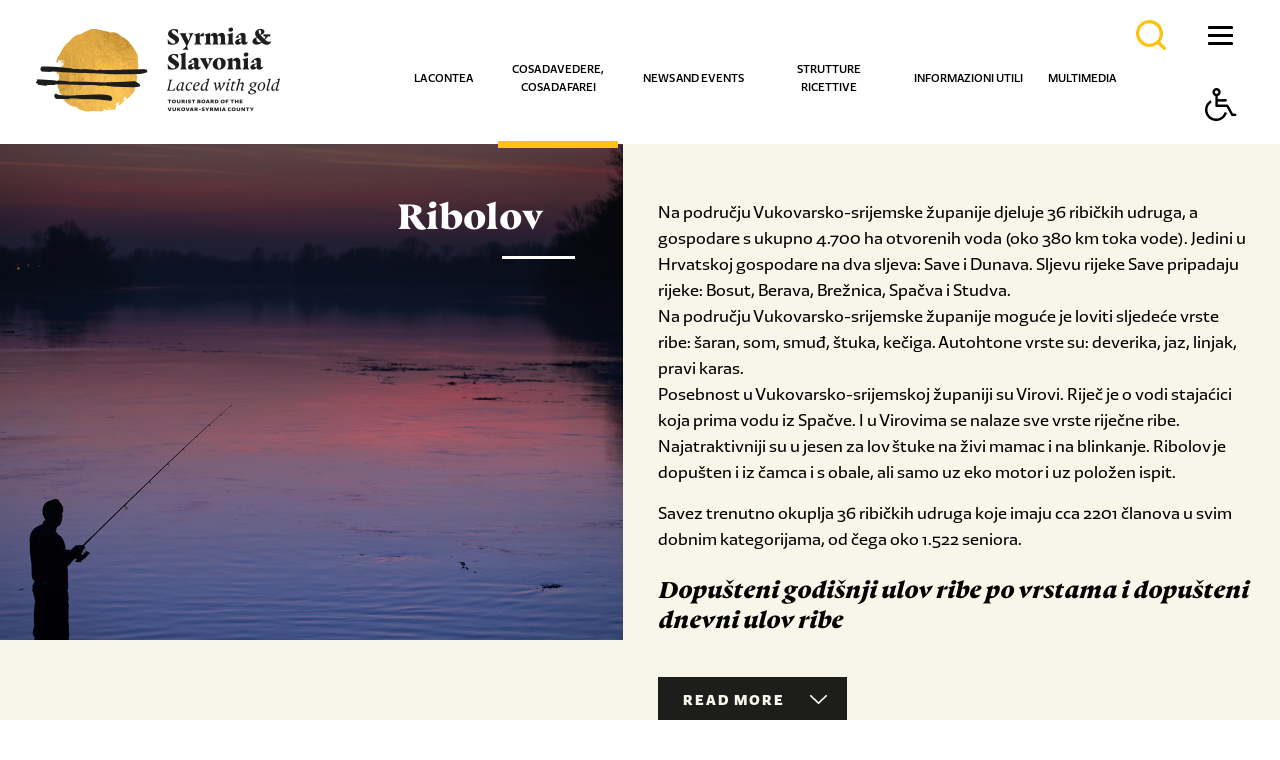

--- FILE ---
content_type: text/html; charset=utf-8
request_url: https://www.srijem-slavonija.eu/it/cosa-da-vedere-cosa-da-farei/ribolov/
body_size: 9501
content:

<!doctype html>
<!--[if lt IE 7]>      <html class="no-js lt-ie9 lt-ie8 lt-ie7"> <![endif]-->
<!--[if IE 7]>         <html class="no-js lt-ie9 lt-ie8"> <![endif]-->
<!--[if IE 8]>         <html class="no-js lt-ie9"> <![endif]-->
<!--[if gt IE 8]><!--> <html class="no-js" dir="ltr"> <!--<![endif]-->
<head>
	<meta http-equiv="X-UA-Compatible" content="IE=edge,chrome=1">
  
  <meta content="width=device-width, initial-scale=1.0, maximum-scale=1.0, minimum-scale=1.0, user-scalable=no" name="viewport">
	<title>Visit Vukovar Srijem &bull; Ribolov</title>
	
	
	<link rel="icon" href="/favicon.png" type="image/x-icon">
	<link rel="shortcut icon" href="/favicon.png" type="image/x-icon">
	<link rel="stylesheet" href="/css/web.less">
  <!--[if lt IE 9]>
  <script src="//html5shiv.googlecode.com/svn/trunk/html5.js"></script>
  <script>window.html5 || document.write('<script src="js/vendor/html5shiv.js"><\/script>')</script>
  <![endif]-->
  <script src="//ajax.googleapis.com/ajax/libs/jquery/1.8.1/jquery.min.js"></script>
  <script>window.jQuery || document.write('<script src="/js/vendor/jquery-1.8.1.min.js"><\/script>')</script>


	
	<link rel="stylesheet" type="text/css" href="//asset.novena.hr/ui-kit/2.20.3/css/uikit.min.css" />


		
  <script type="text/javascript" src="//asset.novena.hr/plugin/cookie/1.4.1/jquery.cookie.js"></script>
  <link rel="stylesheet" href="https://cdnjs.cloudflare.com/ajax/libs/fancybox/2.1.7/css/jquery.fancybox.min.css" integrity="sha256-FNw9LNerc5JpTwbdPRm3uOCLBGX6+21ujYHZMFzQXmQ=" crossorigin="anonymous" />
  <script src="https://cdnjs.cloudflare.com/ajax/libs/fancybox/2.1.7/js/jquery.fancybox.min.js" integrity="sha256-GEAnjcTqVP+vBp3SSc8bEDQqvWAZMiHyUSIorrWwH50=" crossorigin="anonymous"></script>

	<script type="text/javascript" src="/js/script_5B302BBE2DD72C01EC6498D969C07107.js"></script>

     <link rel="stylesheet" href="https://cdnjs.cloudflare.com/ajax/libs/font-awesome/5.11.2/css/all.css">

  <link rel="stylesheet" href="/js/fontovi/ZicoSansStd-Blk/style.css">
  <link rel="stylesheet" href="/js/fontovi/ZicoSansStd-Reg/style.css">
  <link rel="stylesheet" href="/js/fontovi/ZicoSansStd-Bld/style.css">
  <link rel="stylesheet" href="/js/fontovi/ZicoSansStd-RegIta/style.css">
  <link rel="stylesheet" href="/js/fontovi/ZicoSansStd-Med/style.css">
  <link rel="stylesheet" href="/js/fontovi/ZicoSansStd-Hea/style.css">
  <link rel="stylesheet" href="/js/fontovi/ZicoSansStd-MedIta/style.css">
     <link rel="stylesheet" href="/js/fontovi/Punta-Black/style.css">
     <link rel="stylesheet" href="/js/fontovi/Punta-BlackItalic/style.css">
     <link rel="stylesheet" href="/js/fontovi/Punta-Light/style.css">
     <link rel="stylesheet" href="/js/fontovi/Punta-LightItalic/style.css">
  <link rel="stylesheet" href="/js/font/OmoType-BoldStdOne/style.css">

<!-- Meta Pixel Code -->
<script>
!function(f,b,e,v,n,t,s)
{if(f.fbq)return;n=f.fbq=function(){n.callMethod?
n.callMethod.apply(n,arguments):n.queue.push(arguments)};
if(!f._fbq)f._fbq=n;n.push=n;n.loaded=!0;n.version='2.0';
n.queue=[];t=b.createElement(e);t.async=!0;
t.src=v;s=b.getElementsByTagName(e)[0];
s.parentNode.insertBefore(t,s)}(window, document,'script',
'https://connect.facebook.net/en_US/fbevents.js');
fbq('init', '1001211093341659');
fbq('track', 'PageView');
</script>
<noscript><img height="1" width="1" style="display:none" src="https://www.facebook.com/tr?id=1001211093341659&ev=PageView&noscript=1"/></noscript>
<!-- End Meta Pixel Code -->
</head>
    
<body class="standard ribolov">
<!--[if lt IE 7]>
<p class="chromeframe">You are using an outdated browser. <a href="http://browsehappy.com/">Upgrade your browser today</a> or <a href="http://www.google.com/chromeframe/?redirect=true">install Google Chrome Frame</a> to better experience this site.</p>
<![endif]-->

     <div class="header-wrap"> 

               
<header class="glavni">
  
        <div class="stripe">

            <div class="lang">
              <ul class="lang-menu">
                <li><a>ITALIANO</a><img alt="" src="/images/_theme/0/ikone/language.svg" />
                 <ul class="submenu">
                   <li><a href="/hr">HRVATSKI</a></li>
	<li><a href="/en">ENGLISH</a></li>
                   <li><a href="/de">DEUTSCH</a></li>
                   <li><a href="/fr">FRANÇAIS</a></li>
                   <li><a href="/si">SLOVENŠČINA</a></li>
                   <li><a href="/nl">NEDERLANDS</a></li>
                 </ul>
</li>      
              </ul>
            </div>
          <div class="social">
           <a href="https://www.facebook.com/pages/Visit-Vukovar-Srijem/549420288453045" target="_blank"><i class="fab fa-facebook-square"></i></a>
           <a href="https://www.instagram.com/visit_srijem_slavonija/" target="_blank"><i class="fab fa-instagram"></i></a>
           <a href="https://twitter.com/VisitVS" target="_blank"><i class="fab fa-twitter"></i></a>
           <a href="http://www.youtube.com/channel/UC9cQYpP0dOTDE2msPByfTUQ" target="_blank"><i class="fab fa-youtube"></i></a>
           <a href="http://blog.visitvukovar-srijem.com/hr/" target="_blank"><i class="fab fa-blogger-b"></i></a>           
          </div>

 
          
        </div>


    <div class="header-wrap-inner">
         <div class="inner">

              <div class="logo">
                <a href="/en/"><img alt="" src="/images/_theme/0/HTZlogo-indexEN.png" /></a>
              </div>

	          <nav><ul class="mainMenu"><li id="m-la-contea"><a class="first" href="/it/la-contea/dati-generali/"  target="">La contea</a><ul class="submenu"><li class="m-dati-generali"><a  href="/it/la-contea/dati-generali/"  target="" >Dati generali </a></li>
<li class="m-posizione"><a  href="/it/la-contea/posizione/"  target="" >Posizione </a></li>
<li class="m-citta-e-comuni"><a  href="/it/la-contea/citta-e-comuni/"  target="" >Città e comuni </a></li>
<li class="m-storia"><a  href="/it/la-contea/storia/"  target="" >Storia </a></li>
</ul></li>
<li id="m-cosa-da-vedere--cosa-da-farei"><a class="selected" href="/it/cosa-da-vedere-cosa-da-farei/turismo-storico-culturale/"  target="">Cosa da vedere, cosa da farei</a><ul class="submenu"><li class="m-turismo-storico-culturale"><a  href="/it/cosa-da-vedere-cosa-da-farei/turismo-storico-culturale/"  target="" >Turismo storico-culturale </a></li>
<li class="m-il-patrimonio-etnografico"><a  href="/it/cosa-da-vedere-cosa-da-farei/il-patrimonio-etnografico/"  target="" >Il patrimonio etnografico </a></li>
<li class="m-la-gastronomia"><a  href="/it/cosa-da-vedere-cosa-da-farei/la-gastronomia/"  target="" >La gastronomia </a></li>
<li class="m-cicloturismo"><a  href="/it/cosa-da-vedere-cosa-da-farei/cicloturismo/"  target="" >Cicloturismo </a></li>
<li class="m-attivita-ricreative-allaria-aperta"><a  href="/it/cosa-da-vedere-cosa-da-farei/attivita-ricreative-allaria-aperta/"  target="" >Attività ricreative all’aria aperta </a></li>
<li class="m-attivita-sullacqua"><a  href="/it/cosa-da-vedere-cosa-da-farei/attivita-sullacqua/battelli-fluviali/"  target="" >Attività sull’acqua </a></li>
<li class="m-caccia"><a  href="/it/cosa-da-vedere-cosa-da-farei/caccia/"  target="" >Caccia </a></li>
<li class="m-ribolov"><a class="selected" href="/it/cosa-da-vedere-cosa-da-farei/ribolov/"  target="" >Ribolov </a></li>
<li class="m-tour-a-tema"><a  href="/it/cosa-da-vedere-cosa-da-farei/tour-a-tema/"  target="" >Tour a tema </a></li>
<li class="m-natura"><a  href="/it/cosa-da-vedere-cosa-da-farei/natura/"  target="" >Natura </a></li>
<li class="m-city-break"><a  href="/it/cosa-da-vedere-cosa-da-farei/city-break/"  target="" >City Break </a></li>
<li class="m-eden"><a  href="/it/cosa-da-vedere-cosa-da-farei/eden/"  target="" >Eden </a></li>
<li class="m-hologrami"><a  href="/it/multimedia/hologrami/"  target="" >Hologrami </a></li>
</ul></li>
<li id="m-news-and-events"><a  href="/it/news-and-events/"  target="">News and events</a><ul class="submenu"><li class="m-news"><a  href="/it/news-and-events/news/"  target="" >News </a></li>
<li class="m-events"><a  href="/it/news-and-events/events/"  target="" >Events </a></li>
<li class="m-manifestations"><a  href="/it/news-and-events/manifestations/"  target="" >Manifestations </a></li>
</ul></li>
<li id="m-strutture-ricettive"><a  href="/it/strutture-ricettive/agriturismi/"  target="">Strutture ricettive</a><ul class="submenu"><li class="m-agriturismi"><a  href="/it/strutture-ricettive/agriturismi/"  target="" >Agriturismi </a></li>
<li class="m-alberghi"><a  href="/it/strutture-ricettive/alberghi/"  target="" >Alberghi </a></li>
<li class="m-ostello"><a  href="/it/strutture-ricettive/ostello/"  target="" >Ostello </a></li>
<li class="m-locande-e-pensioni"><a  href="/it/strutture-ricettive/locande-e-pensioni/"  target="" >Locande e pensioni </a></li>
<li class="m-circoli-venatori"><a  href="/it/strutture-ricettive/circoli-venatori/"  target="" >Circoli venatori </a></li>
<li class="m-case-vacanza"><a  href="/it/strutture-ricettive/case-vacanza/"  target="" >Case vacanza </a></li>
<li class="m-smjestaj--apartmani-i-sobe-u-domacinstvu"><a  href="/it/strutture-ricettive/smjestaj-apartmani-i-sobe-u-domacinstvu/"  target="" >Smještaj, apartmani i sobe u domaćinstvu </a></li>
<li class="m-apartmani"><a  href="/it/strutture-ricettive/apartmani/"  target="" >Apartmani </a></li>
<li class="m-turisticko-naselje"><a  href="/it/strutture-ricettive/turisticko-naselje/"  target="" >Turističko naselje </a></li>
</ul></li>
<li id="m-informazioni-utili"><a  href="/it/informazioni-utili/agenzie-di-viaggi/"  target="">Informazioni utili</a><ul class="submenu"><li class="m-agenzie-di-viaggi"><a  href="/it/informazioni-utili/agenzie-di-viaggi/"  target="" >Agenzie di viaggi </a></li>
<li class="m-souvenir"><a  href="/it/informazioni-utili/souvenir/"  target="" >Souvenir </a></li>
<li class="m-knjiznice"><a  href="/it/informazioni-utili/knjiznice/"  target="" >Knjižnice </a></li>
</ul></li>
<li id="m-multimedia"><a class="last" href="/it/multimedia/galleria-fotografica/"  target="">Multimedia</a><ul class="submenu"><li class="m-galleria-fotografica"><a  href="/it/multimedia/galleria-fotografica/"  target="" >Galleria fotografica </a></li>
<li class="m-video"><a  href="/it/multimedia/video/"  target="" >Video </a></li>
<li class="m-mappa-interattiva"><a  href="/it/multimedia/mappa-interattiva/"  target="" >Mappa interattiva </a></li>
<li class="m-mobile-apps"><a  href="/it/multimedia/mobile-apps/"  target="" >Mobile apps </a></li>
<li class="m-e-brosure"><a  href="/it/multimedia/e-brosure/"  target="" >E-brošure </a></li>
<li class="m-hologrami"><a  href="/it/multimedia/hologrami/"  target="" >Hologrami </a></li>
</ul></li>
</ul></nav>


<style>/* Glavni meni stil */


nav ul.mainMenu > li > a {
   
      padding: 58px 0px 48px 0px;
}
</style>



<script>
  $(document).ready(function () {
    // Klik na glavnu stavku menija
    $('.mainMenu > li > a').on('click', function (e) {
      e.preventDefault();
      var $submenu = $(this).siblings('.submenu');

      // Sakrij sve otvorene podmenije osim trenutnog
      $('.mainMenu .submenu').not($submenu).removeClass('active');

      // Prikaži ili sakrij trenutni podmeni
      $submenu.toggleClass('active');
    });

    // Klik na stavku podmenija
    $('.submenu > li > a').on('click', function (e) {
    //  e.preventDefault();
      var $subsubmenu = $(this).siblings('.subsubmenu');

      // Sakrij sve otvorene podmenije osim trenutnog
      $('.submenu .subsubmenu').not($subsubmenu).removeClass('active');

      // Prikaži ili sakrij trenutni podmeni
      $subsubmenu.toggleClass('active');
    });
  });
</script>


     <div class="search"> 
        <input class="en" type="text" placeholder="Search the contents of our site..." id="search-q" name="q" onkeypress="return checkEnter(event);" />
			  <a href="#" id="search-btn" onclick="return startSearch('/hr/pretrazi/');"></a>				
		</div>

     
    <div>
     <button class="accessibility tabfocusbox" aria-label="Button Accessibility">
            <span class="btn tabfocuscontent" tabindex="-1"><i class="icon-accessibility"></i></span>
     </button>
     <div class="accessibility-menu">
            <button class="font-l-icon tabfocusbox" aria-label="Button Accessibility Large Font"><span class="tabfocuscontent" tabindex="-1"><i class="font-l-icon"><img src="/images/_theme/0/ikone/LargeFont-Icon.png" /></i>Povećaj font</span></button>
            <button class="font-s-icon tabfocusbox" aria-label="Button Accessibility Small Font"><span class="tabfocuscontent" tabindex="-1"><i class="font-s-icon"><img src="/images/_theme/0/ikone/SmallerFont-Icon.png" /></i>Smanji font</span></button>
            <button class="contrast-icon tabfocusbox" aria-label="Button Accessibility Contrast"><span class="tabfocuscontent" tabindex="-1"><i class="contrast-icon"><img src="/images/_theme/0/ikone//Contrast_Icon.svg" /></i>Promijeni kontrast</span></button>
            <button class="grayscale-icon tabfocusbox" aria-label="Button Accessibility Grayscale"><span class="tabfocuscontent" tabindex="-1"><i class="grayscale-icon"><img src="/images/_theme/0/ikone/Grayscale-Icon.png" /></i>Sivi tonovi</span></button>
            <button class="font-type tabfocusbox" aria-label="Button Accessibility Font Type"><span class="tabfocuscontent" tabindex="-1"><i class="font-type"><img src="/images/_theme/0/ikone/Letter_height_Icon.svg" /></i>Promijeni vrstu slova</span></button>     
         <button class="resetbtn tabfocusbox" aria-label="Button Accessibility "><span class="tabfocuscontent" tabindex="-1"><i class="resetbtn"><img style="width:30px;" src="/images/_theme/0/ikone/reset1.svg" /></i>Vrati izvorno</span></button>  
      </div>
    </div>
  
            <div class="hamburglar">
              <span></span>
              <span></span>
              <span></span>
              <span></span>
           </div>

        
           
           <div class="htz-logo-desno-podstranice">
              <a href="https://croatia.hr/" target="_blank"><img alt="" src="/images/_theme/0/htz-logo-header-podstranice.png" /></a>
            </div>
       

        </div>
    </div>
    
   
    
  </header>
    
    </div>
  
    <form name="app" method="post" id="app">
<input type="hidden" name="__VIEWSTATE" id="__VIEWSTATE" value="/wEPDwUJLTQ1MjAwMTc2DxYCHhNWYWxpZGF0ZVJlcXVlc3RNb2RlAgFkZJpiL0kv/YI1ku1Br0uJm+1WL9DLTs73XRg1PZRNDILk" />

<input type="hidden" name="__VIEWSTATEGENERATOR" id="__VIEWSTATEGENERATOR" value="E8FDE463" />

  <div id="wrap">

     <div class="sadrzaj">
        <div id="FirstSectionContent">
           <div class="uk-grid ">

                     <div class="istaknuta-slika uk-width-1-2" >
                       
                       
                       <h1 class="naslov-lijevo-bijeli">Ribolov</h1>
                        <div class="png-multi"><img alt="" src="/images/_theme/0/sjena_glavna_slika_multiply.png"></div>
                       
                       <img alt="" src="/files/images/2019/istaknute-slike/2_9_4_ribolov.jpg">
                     </div>

                     <div class="html-desno uk-width-1-2">
                         <p>Na području Vukovarsko-srijemske županije djeluje 36 ribičkih udruga, a gospodare s ukupno 4.700 ha otvorenih voda (oko 380 km toka vode). Jedini u Hrvatskoj gospodare na dva sljeva: Save i Dunava. Sljevu rijeke Save pripadaju rijeke: Bosut, Berava, Brežnica, Spačva i Studva.<br />
Na području Vukovarsko-srijemske županije moguće je loviti sljedeće vrste ribe: šaran, som, smuđ, štuka, kečiga. Autohtone vrste su: deverika, jaz, linjak, pravi karas.<br />
Posebnost u Vukovarsko-srijemskoj županiji su Virovi. Riječ je o vodi stajaćici koja prima vodu iz Spačve. I u Virovima se nalaze sve vrste riječne ribe. Najatraktivniji su u jesen za lov štuke na živi mamac i na blinkanje. Ribolov je dopušten i iz čamca i s obale, ali samo uz eko motor i uz položen ispit.</p>

<p>Savez trenutno okuplja 36 ribičkih udruga koje imaju cca 2201 članova u svim dobnim kategorijama, od čega oko 1.522 seniora.</p>

<h2>Dopušteni godišnji ulov ribe po vrstama i dopušteni dnevni ulov ribe</h2>

<p>Vrijedni podaci o učinkovitosti gospodarenja na ribolovnim vodama dobivaju se iz statistika o ulovu, evidencije o poribljavanju, omjera nasađenih markiranih i ulovljenih riba, težinskog omjera nasađenih i ulovljenih riba, količine ribe ulovljene na jednu godišnju ribolovnu dozvolu i evidencije o posjećenosti ribolovne vode. Omjer nasađenih i ulovljenih riba je vrijedan pokazatelj uspješnosti ribolova, a ujedno se dobivaju informacije o ispravnosti poribljavanja, načinu poribljavanja, migraciji riba i sl. Težinski omjer nasađenih i ulovljenih riba, pak daje sliku o prirastu ribe u nekoj ribolovnoj vodi, odnosno o biološkoj produktivnosti te vode.</p>

<p>Dnevna i godišnja ribolovna kvota, u vodama koje se poribljavaju, povećava se proporcionalno količini ribe kojom se u tekućoj godini poribljavalo. U skladu s tim preporučene dnevne i godišnje količine ribe namjenjene lovu su sljedeće:</p>

<p>a.      Maksimalni dnevni ulov po ribiču</p>

<ul>
	<li>Na svim ribolovnim vodama ovlaštenika dnevno je dozvoljeno zadržati tri (3) primjerka sljedećih vrsta riba: šaran, som, smuđ, štuka i amur, uz poštivanje ograničenja maksimalnog godišnjeg ulova.</li>
	<li>Ostale vrste riba dnevno je dozvoljeno zadržati maksimalno do količine ukupnog godišnjeg ulova.</li>
	<li> Na Skupštini ŠR Saveza od 28.02.2016.g. predloženo je i usvojeno da se dnevni ulov ogranići na 5 kg bijele ribe i da je obavezna spremanje i čuvanje u adekvatnoj mreži koja neće oštećivati ribu te da se po Zakonu o slatkovodnom ribarstvu oznaći riba koja se nosi kući iz ribolova odsjecanjem donje repne peraje.<br />
	 </li>
</ul>

<p>b.     Maksimalna količina dozvoljenog godišnjeg ulova po ribiču</p>

<p>S obzirom na to da ovlaštenik računa s ribolovnim pritiskom od oko 3.300 ribiča s kupljenom dozvolom za športski ribolov (19 i više godina), godišnji ulov po ribiču iznosi 14,98 kg. Ulov alohtonih ihtiovrsta praktički i nije ograničen, pa će tako ribič godišnje moći zadržati i veću količinu ulova od propisane.<br />
Uz sve navedeno, odredbama Zakona o slatkovodnom ribarstvu (čl.57 st.1.) zabranjeno je:<br />
Lovljenje, zadržavanje, prekrcavanje, iskrcavanje, prevoženje, skladištenje, prodaja, prerada, izlaganje ili pokušaj stavljenja u promet ribe za vrijeme njihova lovostaja.</p>

<p>______________________</p>

<p><br />
Propisani lovostaj i najmanje veličine riba:</p>

<p>Štuka / 1. veljače – 31. ožujka / 40 cm</p>

<p>Smuđ / 1. ožujka – 31. svibnja / 40 cm</p>

<p>Šaran / 1. travnja – 31. svibnja / 40 cm</p>

<p>Som / 16. travnja – 15. lipnja / 60 cm</p>

<p>Kečiga / 1. ožujka – 31. svibnja / 40 cm</p>

<p>Linjak / nema lovostaja / 20 cm</p>

<p>Mrena / nema lovostaja / 28 cm</p>

<p>Ribe se mjere po dužini od početka usta do kraja sklopljene repne peraje (totalna dužina). Svi primjerci riba ulovljeni za vrijeme lovostaja, kao i svi primjerci ulovljeni ispod najmanje veličine određene Naredbom o zaštiti riba u slatkovodnom ribarstvu (NN br. 82/05), moraju se odmah osloboditi i vratiti u ribolovnu vodu.</p>

<p>Ribočuvar u obavljanju svoje djelatnosti ovlašten je od ribiča:</p>

<ul>
	<li> zatražiti dozvolu za obavljanje ribolova,</li>
	<li>pregledati ribolovni alat, opremu za ribolov i ulov,</li>
	<li> zatražiti osobnu iskaznicu ili drugu ispravu na temelju koje može utvrditi njegov identitet</li>
	<li>privremeno oduzeti ribolovni alat, opremu za ribolov i ulov.</li>
</ul>

<p> </p>

                         
                       <div class="read-more-wrap">
                         <a  class="gumb-vise" href="#">Read more<span></span>
                         </a>
                       </div>
                     </div>
          </div>
        </div>

          <div class="uk-grid kontrole">

              <div class="uk-width-1-1">
            
            
            
            
            </div>

         </div>
  
   </div>

   

<footer>

<div class="linkovi" data-uk-parallax="{bg: -200}">
<div class="uk-container uk-container-center wrap1280 padd35x6">
<div class="uk-grid uk-grid-small">

           <div class="uk-width-large-1-5 uk-width-medium-1-2 uk-width-small-1-1"><div class="uk-panel">
               <div class="link">
               <a class="img-hover-zoom" href="/hr/multimedija/hologrami/" target="_blank"><img alt="" src="/images/_theme/0/ikone/hologram.svg" /><span>HOLOGRAMI</span></a>
                                                                                  
               </div></div></div>

           <div class="uk-width-large-1-5 uk-width-medium-1-2 uk-width-small-1-1"><div class="uk-panel">
               <div class="link">
               <a class="img-hover-zoom" href="/hr/multimedija/e-brosure/" target="_blank"><img alt="" src="/images/_theme/0/ikone/e-brosure.svg" /><span>E-BROŠURE</span></a>

               </div></div></div>

		   <div class="uk-width-large-1-5 uk-width-medium-1-2 uk-width-small-1-1"><div class="uk-panel">
               <div class="link">
               <a class="img-hover-zoom" href="/hr/multimedija/mobilne-aplikacije/" target="_blank"><img alt="" src="/images/_theme/0/ikone/mobapp.svg" /><span>MOBILNE APLIKACIJE</span></a>

               </div></div></div>
          
           <div class="uk-width-large-1-5 uk-width-medium-1-2 uk-width-small-1-1"><div class="uk-panel">
               <div class="link">
               <a class="img-hover-zoom" href="/hr/multimedija/interaktivna-karta/" target="_blank"><img alt="" src="/images/_theme/0/ikone/mapa.svg" /><span>KARTA ŽUPANIJE</span></a>

               </div></div></div>
		  
           <div class="uk-width-large-1-5 uk-width-medium-1-2 uk-width-small-1-1"><div class="uk-panel">
               <div class="link">
               <a class="img-hover-zoom" href="/hr/informacije/propisi-i-dokumenti/" target="_blank"><img alt="" src="/images/_theme/0/ikone/dokumenti.svg" /><span>PROPISI I DOKUMENTI</span></a>

           </div></div></div>
         
</div>
</div>
</div>


<div class="bijela-bcg banneri">
<div class="uk-container uk-container-center wrap1280 padd35x6">
<div class="uk-grid">





<!-- NO DATA LOADED-->

</div>
  <div class="uk-grid red2-banneri">
<!-- NO DATA LOADED-->
</div>
</div>
</div>

	 
    <div class="footer-row-1 prozirna-bcg uk-container uk-container-center wrap1280 padd35x6">
<div class="uk-grid">

<div class="f1 uk-width-large-1-4 uk-width-medium-1-2 uk-width-small-1-1">
<div class="uk-panel"><a href="#"><img alt="" src="/images/_theme/0/srijemslavonija-footer.png" /></a></div>
</div>

<div class="f2 uk-width-large-1-4 uk-width-medium-1-2 uk-width-small-1-1">
<div class="uk-panel">
    <h2>Turistička zajednica<br />Vukovarsko-srijemske<br />županije</h2>
    <p>Županijska 11,<br>32000 Vukovar</p>
    <p>Tel: +385 (32) 338 425</p>
    <p ><a href="mailto:visit@srijem-slavonija.eu"><b>visit@srijem-slavonija.eu</b></a><br/>
    <a href="http://blog.visitvukovar-srijem.com/hr/" target="_blank"><b>blog.visitvukovar-srijem.com</b></a></p>
</div>
</div>

<div class="f3 uk-width-large-1-4 uk-width-medium-1-2 uk-width-small-1-1">
<div class="uk-panel"><a href="http://www.croatia.hr/" target="_blank"><img alt="" src="/images/_theme/0/croatia-full-of-life-hr.jpg" /></a></div>
</div>

<div class="f4 uk-width-large-1-4 uk-width-medium-1-2 uk-width-small-1-1">
<div class="uk-panel">

<p><b>INFORMATION</b></p>

<p><a href="/en/information/travel-agencies/" target="_blank">TRAVEL AGENCIES</a></p>
<p><a href="/en/information/souvenir-shops/" target="_blank">SOUVENIR SHOPS</a></p>
<p><a href="/en/information/public-transport/" target="_blank">PUBLIC TRANSPORT</a></p>
<p><a href="/en/information/travel-guides/" target="_blank">TRAVEL GUIDES</a></p>
<p><a href="/en/information/tourist-boards/" target="_blank">TOURIST BOARDS</a></p>

<p><a href="/en/information/laws-and-regulations/" target="_blank">LAWS AND REGULATIONS</a></p>

</div>
</div>



</div>
</div>




<div class="footer-row-2 prozirna-bcg uk-container uk-container-center wrap1280 padd35x6">
<div class="uk-grid" data-uk-grid-margin>

<div class="uk-width-large-1-5 uk-width-medium-1-3 uk-width-small-1-2">
<div class="uk-panel"><a href="http://www.turizamilok.hr/en/" target="_blank"><img alt="" src="/images/_theme/0/tzilokEN.png" /></a></div>
</div>

<div class="uk-width-large-1-5 uk-width-medium-1-3 uk-width-small-1-2">
<div class="uk-panel"><a href="http://www.tz-vinkovci.hr/en/" target="_blank"><img alt="" src="/images/_theme/0/tzvinkovciEN.png" /></a></div>
</div>

<div class="uk-width-large-1-5 uk-width-medium-1-3 uk-width-small-1-2">
<div class="uk-panel"><a href="http://turizamvukovar.hr/vukovar_eng.php" target="_blank"><img alt="" src="/images/_theme/0/tzvukovarEN.png" /></a></div>
</div>

<div class="uk-width-large-1-5 uk-width-medium-1-3 uk-width-small-1-2">
<div class="uk-panel"><a href="http://www.tz-zupanja.hr/en/" target="_blank"><img alt="" src="/images/_theme/0/tzzupanjaEN.png" /></a></div>
</div>

<div class="uk-width-large-1-5 uk-width-medium-1-3 uk-width-small-1-2">
<div class="uk-panel"><a href="http://www.tz-opcinanijemci.hr/" target="_blank"><img alt="" src="/images/_theme/0/tznijemciEN.png" /></a></div>
</div>

<div class="uk-width-large-1-5 uk-width-medium-1-3 uk-width-small-1-2">
<div class="uk-panel"><a href="https://tz-babinagreda.hr/" target="_blank"><img alt="" src="/images/_theme/0/tzbabina-gredaEN.png" /></a></div>
</div>

<div class="uk-width-large-1-5 uk-width-medium-1-3 uk-width-small-1-2">
<div class="uk-panel"><a href="https://visitspacva.hr/" target="_blank"><img alt=""
                  src="/images/_theme/0/spacvanska_suma_logo-en.png"></a></div>
</div>

</div>
</div>








 <div class="f-bottom" style="width: 100%; text-align:center; padding-top: 50px; padding-bottom: 50px;"><a href="/hr/impressum" target="_blank">Impressum</a></div>
     



  <script type="text/javascript">

  var _gaq = _gaq || [];
  _gaq.push(['_setAccount', 'UA-27879919-1']);
  _gaq.push(['_trackPageview']);

  (function() {
    var ga = document.createElement('script'); ga.type = 'text/javascript'; ga.async = true;
    ga.src = ('https:' == document.location.protocol ? 'https://ssl' : 'http://www') + '.google-analytics.com/ga.js';
    var s = document.getElementsByTagName('script')[0]; s.parentNode.insertBefore(ga, s);
  })();

</script>

<script type="text/javascript">
/* <![CDATA[ */
var google_conversion_id = 946598172;
var google_custom_params = window.google_tag_params;
var google_remarketing_only = true;
/* ]]> */
</script>
<script type="text/javascript" src="//www.googleadservices.com/pagead/conversion.js">
</script>
<noscript>
<div style="display:inline;">
<img height="1" width="1" style="border-style:none;" alt="" src="//googleads.g.doubleclick.net/pagead/viewthroughconversion/946598172/?value=0&amp;guid=ON&amp;script=0"/>
</div>
</noscript>
</footer>	

 </div>
    </form>

</body>
</html>


--- FILE ---
content_type: text/css; charset=utf-8
request_url: https://www.srijem-slavonija.eu/css/web.less
body_size: 30967
content:
@import "/css/blueprint/reset_clearfix.min.css";
/*---------------------------------------------------
    LESS Elements 0.6
  ---------------------------------------------------
    A set of useful LESS mixins by Dmitry Fadeyev
    Special thanks for mixin suggestions to:
      Kris Van Herzeele,
      Benoit Adam,
      Portenart Emile-Victor,
      Ryan Faerman

    More info at: http://lesselements.com
-----------------------------------------------------*/
/* ==========================================================================
   HTML5 Boilerplate styles - h5bp.com (generated via initializr.com)
   ========================================================================== */

.center {
  margin: 0 auto;
  text-align: center;
}
.center  > DIV {
  text-align: left;
}
.boxsizing {
  box-sizing: border-box;
  -moz-box-sizing: border-box;
  /* Firefox */
  -webkit-box-sizing: border-box;
  /* Safari */

}
.sprite {
  background: transparent url(../images/_theme/0/sprite.png) no-repeat 0 0;
}
.left {
  float: left;
}
.right {
  float: right;
}
/* tekst je naj�e��e crna boja */
/* ovo je boja naslova */
/* �uta boja crte u izborniku u headeru, pove�alo i one ikone u �u�ku boxeva novosti */

.color-primary {
  color: black;
}
.color-secondary {
  color: #2e2c2b;
}
IMG {
  display: block;
}
EM {
  font-style: italic;
  color: unset !important;
}
em {
  color: unset;
}
html,
button,
input,
select,
textarea {
  color: #333333;
}
body {
  font-family: 'ZicoSansStd-Reg', sans-serif;
  font-size: 22px;
  color: black;
  font-weight: normal;
  /*line-height: 160%;  trebam li ovo ? */

  /*background-color:#f8f6e9;*/

}
body:before {
  content: "desktop";
  display: none;
  /* Prevent from displaying. */

}
::-moz-selection {
  background: #b3d4fc;
  text-shadow: none;
}
::selection {
  background: #b3d4fc;
  text-shadow: none;
}
::-webkit-input-placeholder {
  color: #009ee3;
}
::-moz-placeholder {
  color: #009ee3;
}
::-moz-placeholder {
  color: #009ee3;
}
::-ms-input-placeholder {
  color: #009ee3;
}
H1,
H2,
H3,
H4,
H5 {
  font-size: 28px;
  line-height: 120%;
}
H2 {
  font-size: 26px;
}
H3 {
  font-size: 22px;
}
H4 {
  font-size: 18px;
}
#navbar.uk-navbar {
  background-color: transparent;
}
.gm-style img {
  margin-bottom: 10px !important;
}
#g-map-data H1,
#g-map-data H2,
#g-map-data H3,
#g-map-data H4,
#g-map-data H5 {
  margin: 0 0 15px !important;
  font-family: 'ZicoSansStd-Med' !important;
  font-weight: 400 !important;
  color: #444444 !important;
  text-transform: none !important;
}
#g-map-data p {
  font-size: 14px !important;
}
/* ==========================================================================
   TZVSZ stilovi
   ========================================================================== */

/* ======================================================= */

/* ----- korisni stilovi ----- */

/* ======================================================= */

.bijela-bcg {
  background-color: white;
}
input[type="checkbox"] {
  /* ...existing styles */
  display: grid;
  place-content: center;
}
input[type="checkbox"] {
  width: 21px;
  height: 20px;
  accent-color: green;
}
input[type="checkbox"] {
  appearance: none;
  -webkit-appearance: none;
  display: flex;
  align-content: center;
  justify-content: center;
  font-size: 2rem;
  padding: 2px;
  margin-left: 10px;
  margin-right: 5px;
  border: 2px solid black;
  /* border-radius: 0.5rem; */

}
input[type=checkbox]:after {
  margin: -3px 15px;
  vertical-align: top;
  white-space: nowrap;
  display: inline-block;
}
#checkboxes label:hover {
  background: #eeeeee;
  cursor: pointer;
}
input[type="checkbox"]::before {
  content: "";
  width: 13px;
  height: 12px;
  /* clip-path: polygon(20% 0%, 0% 20%, 30% 50%, 0% 80%, 20% 100%, 50% 70%, 80% 100%, 100% 80%, 70% 50%, 100% 20%, 80% 0%, 50% 30%); */
  transform: scale(0);
  background-color: black;
}
input[type="checkbox"]:checked::before {
  transform: scale(1);
}
input[type="checkbox"]:hover {
  color: black;
  cursor: pointer;
}
.prozirna-bcg {
  background-color: transparent;
}
.primarna-bcg {
  background-color: #f8f6e9;
}
.multiselect {
  /*  width: 200px;*/
  width: 266px;
}
.message-text,
.message-text-two {
  color: red !important;
}
.message-text-two {
  text-align: center;
  color: black;
}
.prijavnica-img {
  display: block;
  margin: 0 auto;
}
.prijava-ostalo {
  max-width: 815px;
  display: block;
}
.form-wrap {
  max-width: 815px;
  display: block;
  padding-top: 60px;
}
.form-wrap.hide {
  display: none !important;
}
.form-wrap .button-send {
  background: black;
  color: white;
  border: unset;
  font-size: 22px;
  line-height: 100%;
  font-family: 'Punta-Black', serif;
  border-radius: 3px;
  padding: 15px 20px;
  display: block;
  margin: 0 auto;
  cursor: pointer;
  transition: 0.3s all;
}
.form-wrap .button-send:hover {
  opacity: 0.6;
}
.form-wrap .form-card {
  margin-bottom: 40px;
}
.form-wrap .form-card h3 {
  font-size: 22px;
  line-height: 100%;
  font-family: 'Punta-Black', serif;
  color: black;
  margin-bottom: 28px;
}
.form-wrap .form-card .input-wrap {
  background-color: #eae8d8;
  padding: 22px 16px 30px 30px;
}
.form-wrap .form-card .input-wrap .group-wrap {
  margin-bottom: 60px;
}
.form-wrap .form-card .input-wrap .group-wrap h4 {
  font-size: 22px;
  line-height: 22px;
  font-weight: 500;
  margin-bottom: 30px;
  font-family: 'ZicoSansStd-Blk', sans-serif;
  color: #444444;
}
.form-wrap .form-card .input-wrap .group-wrap p {
  font-size: 16px;
  line-height: 24px;
  margin-bottom: 23px;
  color: black;
  font-family: 'ZicoSansStd-Reg', sans-serif;
  margin-top: unset;
}
.form-wrap .form-card .input-wrap .group-wrap p span {
  color: red;
}
.form-wrap .form-card .input-wrap .group-wrap textarea {
  background-color: white;
  color: black;
  padding: 13px 25px 38px 21px;
  border: unset;
  font-family: 'ZicoSansStd-Reg', sans-serif;
  display: block;
  margin-bottom: 40px;
  box-sizing: border-box;
  width: 100%;
}
.form-wrap .form-card .input-wrap .group-wrap textarea:focus-visible {
  outline: 2px solid black;
}
.form-wrap .form-card .input-wrap .group-wrap textarea::placeholder {
  color: rgba(100, 100, 100, 0.5);
  font-weight: 300 !important;
  font-style: italic;
}
.form-wrap .form-card .input-wrap .disclaimer {
  font-size: 14px;
  line-height: 22px;
  font-weight: 700;
  margin: unset;
  font-family: 'ZicoSansStd-Blk', sans-serif;
  padding-top: 22px;
}
.form-wrap .form-card .input-wrap .inner-field {
  display: flex;
  align-items: center;
  gap: 78px;
  margin-bottom: 14px;
}
.form-wrap .form-card .input-wrap .inner-field p {
  font-size: 16px;
  line-height: 100%;
  font-family: 'ZicoSansStd-Reg', sans-serif;
  min-width: 219px;
}
.form-wrap .form-card .input-wrap .inner-field p span {
  color: red;
}
.form-wrap .form-card .input-wrap .inner-field input {
  padding: 14px 13px;
  background-color: white;
  border: unset;
  font-size: 18px;
  line-height: 100%;
  font-family: 'ZicoSansStd-Reg', sans-serif;
  font-weight: 400;
  color: black;
  width: 100%;
  box-sizing: border-box;
}
.form-wrap .form-card .input-wrap .inner-field input:focus-visible {
  outline: 2px solid black;
}
.form-wrap .form-card .input-wrap .inner-field input::placeholder {
  color: rgba(100, 100, 100, 0.5);
  font-weight: 300 !important;
  font-style: italic;
}
.selectBox {
  cursor: pointer;
  position: relative;
}
#_ctl0_ddlLokacija {
  cursor: pointer;
  min-width: 275px;
  min-height: 44px;
  background-color: white;
  color: black;
  border: none;
  padding: 5px;
  font-style: italic;
  font-weight: 600;
  font-size: 14px;
  background-color: white;
  color: #656565;
  text-transform: uppercase;
  font-weight: 600;
  padding: 0px 2px 1px;
  font-style: normal;
}
#_ctl0_ddlLokacija option {
  background-color: white;
  color: #656565;
  font-size: 14px;
  line-height: 20px;
  /* color: #f8f6e9; */
  text-transform: uppercase;
  letter-spacing: 0.04em;
  text-transform: uppercase;
  font-weight: 600;
  display: block;
  min-height: 10.2em;
  padding: 0px 2px 1px;
  white-space: nowrap;
  width: 20px !important;
  height: 300px !important;
  font-style: normal;
}
.selectBox select {
  min-width: 275px;
  min-height: 44px;
  padding-left: 8px;
  background-color: white;
  color: black;
  border: none;
  padding: 5px;
  font-size: 14px;
  font-weight: 600;
  font-style: italic;
  background-color: white;
  color: #656565;
  text-transform: uppercase;
  font-weight: 600;
  padding: 0px 2px 1px 8px;
  font-style: normal;
}
.overSelect {
  position: absolute;
  left: 0;
  right: 0;
  top: 0;
  bottom: 0;
}
#checkboxes {
  display: none;
  border: 1px #dadada solid;
  position: absolute;
  background-color: white;
  color: black;
  z-index: 4;
  width: 272px;
}
.selectBox select {
  -webkit-appearance: none;
  -moz-appearance: none;
  appearance: none;
}
.selectBox {
  position: relative;
}
.selectBox:before {
  position: absolute;
  top: -60%;
  right: 65px;
  content: ' ';
  width: 16px;
  height: 122px;
  transform: rotate(90deg);
  margin-top: -12px;
  content: '';
  background-size: 3px 404px;
  background: url(/images/_theme/0/ikone/right-arrow-svgrepo-com.svg);
  display: block;
  /* background-color: #00ffff29; */
  background-size: contain;
  background-repeat: no-repeat;
  background-size: 100%, 100%, 100%;
}
.lokacija select {
  -webkit-appearance: none;
  -moz-appearance: none;
  appearance: none;
  background-color: white;
  color: #656565;
  font-size: 15px;
  text-transform: uppercase;
  font-weight: 600;
  display: block;
  min-height: 60.2em;
  padding: 0px 2px 1px;
  white-space: nowrap;
  font-style: normal;
}
.lokacija {
  position: relative;
}
.lokacija:before {
  position: absolute;
  top: 30%;
  right: 30px;
  content: ' ';
  width: 18px;
  height: 31px;
  transform: rotate(90deg);
  margin-top: -5px;
  content: '';
  background-size: 3px 404px;
  background: url(/images/_theme/0/ikone/right-arrow-svgrepo-com.svg);
  display: block;
  /* background-color: #00ffff29; */
  background-size: contain;
  background-repeat: no-repeat;
  pointer-events: none;
  cursor: pointer;
  background-size: 100%, 100%, 100%;
}
#checkboxes label {
  display: flex;
  align-items: center;
  color: #656565;
  padding: 3px;
}
#checkboxes label:hover {
  background-color: #e9e9e9;
}
.wrap1280 {
  max-width: 1280px;
}
.wrap1280.padd35x6 {
  /*max-width: 1490px;*/
  max-width: 1330px;
}
.wrap1620,
.uk-container.wrap1620 {
  /*max-width: 1620px;*/
  max-width: 1610px;
}
/* divider za dodatni html kod ukoliko treba ubaciti na nekim predlo�cima: */

.htmlcode {
  width: 0px !important;
  height: 0px !important;
  margin: 0px !important;
  padding: 0px !important;
}
/* ----- korisni stilovi kraj ----- */

/* ======================================================= */

/* headeru sam smanjila index na 100 pa ne trebam ovo */

/*.fancybox-overlay {
  z-index: 9998!important;
}
#fancybox-thumbs {
   z-index: 9999!important;
}*/

a.gumb-vise {
  display: inline-block !important;
  background-color: #1d1d1b;
  font-family: 'ZicoSansStd-Blk', sans-serif;
  font-size: 15px;
  line-height: 26px;
  letter-spacing: 2px;
  text-transform: uppercase;
  color: #f8f6e9;
  padding: 10px 62px 10px 25px;
  position: relative;
  -webkit-transition: all .3s ease;
  -moz-transition: all .3s ease;
  -o-transition: all .3s ease;
  -ms-transition: all .3s ease;
  transition: all .3s ease;
}
a.gumb-vise span {
  width: 17px;
  height: 17px;
  position: absolute;
  right: 20px;
  top: 14px;
  background-image: url(/images/_theme/0/ikone/arrow-white-right.svg);
  background-size: auto;
  background-repeat: no-repeat;
  background-position: center;
  -webkit-transition: all .3s ease;
  -moz-transition: all .3s ease;
  -o-transition: all .3s ease;
  -ms-transition: all .3s ease;
  transition: all .3s ease;
}
a.gumb-vise:hover {
  color: #f8f6e9 !important;
  opacity: 0.8;
  text-decoration: none;
}
a.gumb-vise:hover span {
  opacity: 0.8;
}
a.gumb-vise.de {
  width: 230px;
}
a.gumb-vise.en {
  width: 165px;
}
/* a.gumb-vise kraj */

a {
  -webkit-transition: all .3s ease;
  -moz-transition: all .3s ease;
  -o-transition: all .3s ease;
  -ms-transition: all .3s ease;
  transition: all .3s ease;
  -webkit-transition: color .3s ease;
  -moz-transition: color .3s ease;
  -o-transition: color .3s ease;
  -ms-transition: color .3s ease;
  transition: color .3s ease;
}
a img {
  -webkit-transition: all .3s ease;
  -moz-transition: all .3s ease;
  -o-transition: all .3s ease;
  -ms-transition: all .3s ease;
  transition: all .3s ease;
}
a:hover img {
  opacity: 0.6;
}
/* ======================================================= */

/* ================= HEADER STILOVI ====================== */

/* ======================================================= */

.header-wrap {
  position: fixed;
  top: 0px;
  background-color: transparent;
  width: 100%;
  /*max-width: 1920px;*/
  z-index: 100;
  font-family: 'ZicoSansStd-Med';
  font-size: 14px;
  line-height: 18px;
  color: black;
  text-transform: uppercase;
  /* HEADER KRAJ */

}
.header-wrap a {
  font-family: 'ZicoSansStd-Med';
  font-size: 14px;
  line-height: 18px;
  color: black;
  /*.fab {
      font-family: 'Font Awesome 5 Brands'!important;
    }*/

}
.header-wrap HEADER {
  /*max-width: 100vw;*/
  max-width: 1920px;
  display: block;
  margin: 0 auto;
  width: 100vw;
  position: relative;
  /*------  HEADER.index-header kraj -------- */

  /* .header-wrap-inner kraj */

  /* ovaj stripe su jezici i social ikone na podstranicama: */

  /* stripe na podstranicama kraj*/

}
.header-wrap HEADER.index-header .stripe {
  background-color: transparent;
  position: relative;
  top: 0px;
  width: 97%;
  max-width: 1695px;
  margin: 0 auto;
  height: 55px;
  opacity: 1;
  visibility: visible;
  -webkit-transition: all .3s ease;
  -moz-transition: all .3s ease;
  -o-transition: all .3s ease;
  -ms-transition: all .3s ease;
  transition: all .3s ease;
  /* lang kraj */

}
.header-wrap HEADER.index-header .stripe .social {
  position: absolute;
  top: 2px;
  right: 200px;
  z-index: 1;
  max-width: 300px;
}
.header-wrap HEADER.index-header .stripe .social a {
  margin-right: 25px;
  color: rgba(255, 255, 255, 0.5);
  font-size: 20px;
}
.header-wrap HEADER.index-header .stripe .social a i.fa {
  color: rgba(255, 255, 255, 0.5);
  font-size: 20px;
}
.header-wrap HEADER.index-header .stripe .social a:hover {
  color: white;
}
.header-wrap HEADER.index-header .stripe .lang {
  position: absolute;
  top: 5px;
  right: 0px;
  z-index: 2;
  width: 150px;
  padding: 0px;
  overflow: visible;
}
.header-wrap HEADER.index-header .stripe .lang ul.lang-menu {
  position: relative;
  float: none;
  display: block;
  width: 100%;
  padding-left: 0px;
  margin: 0px;
  /* li kraj */

}
.header-wrap HEADER.index-header .stripe .lang ul.lang-menu li {
  position: relative;
  display: block;
  width: 100%;
  overflow: visible;
}
.header-wrap HEADER.index-header .stripe .lang ul.lang-menu li img {
  width: 100%;
  max-width: 26px;
  height: auto;
  display: block;
  opacity: 0.45;
  position: relative;
  float: right;
  padding-top: 12px;
  margin-right: 15px;
}
.header-wrap HEADER.index-header .stripe .lang ul.lang-menu li a {
  display: inline;
  width: unset;
  color: rgba(255, 255, 255, 0.45);
  font-family: 'ZicoSansStd-Med', sans-serif;
  font-size: 13px;
  letter-spacing: 0.08em;
  padding-top: 17px;
  text-align: right;
  float: right;
}
.header-wrap HEADER.index-header .stripe .lang ul.lang-menu li ul.submenu {
  opacity: 0;
  height: 0px;
  visibility: hidden;
  /*opacity: 1;
                               height: auto;
                               visibility: visible;*/
  display: block;
  position: relative;
  top: 0px;
  left: 15px;
  padding-top: 17px;
  margin-top: 15px;
  min-width: 140px;
  max-width: 140px;
  z-index: 5;
}
.header-wrap HEADER.index-header .stripe .lang ul.lang-menu li ul.submenu li {
  background-color: #1d1d1b;
  padding: 4px 10px 4px 30px;
}
.header-wrap HEADER.index-header .stripe .lang ul.lang-menu li ul.submenu li:nth-child(1) {
  padding-top: 5px;
}
.header-wrap HEADER.index-header .stripe .lang ul.lang-menu li ul.submenu li:last-child {
  padding-bottom: 20px;
}
.header-wrap HEADER.index-header .stripe .lang ul.lang-menu li ul.submenu li a {
  display: block;
  width: 100%;
  float: none;
  text-align: left;
}
.header-wrap HEADER.index-header .stripe .lang:hover {
  cursor: pointer;
}
.header-wrap HEADER.index-header .stripe .lang:hover ul.lang-menu li img {
  opacity: 1;
}
.header-wrap HEADER.index-header .stripe .lang:hover ul.lang-menu li a {
  color: white;
}
.header-wrap HEADER.index-header .stripe .lang:hover ul.lang-menu li ul.submenu {
  opacity: 1;
  height: auto;
  visibility: visible;
}
.header-wrap HEADER.index-header .stripe.mobilni1023 {
  display: none;
}
.header-wrap HEADER.index-header .header-wrap-inner {
  background-color: #f8f6e9;
  position: relative;
  top: 5px;
  width: 100vw;
  max-width: 1920px;
  margin: 0 auto;
  height: 144px;
  /* inner kraj*/

}
.header-wrap HEADER.index-header .header-wrap-inner .inner {
  position: relative;
  /*max-width: 1650px;*/
  /*max-width: 1880px;*/
  max-width: 96%;
  margin: 0 auto;
  /* nav kraj*/

}
.header-wrap HEADER.index-header .header-wrap-inner .inner .logo {
  position: relative;
  float: left;
  margin-top: 27px;
  /*background: transparent url(/images/_theme/0/logo-tzvsz-header.png) no-repeat 0 0;*/
  background: transparent;
  width: 251px;
  height: 86px;
}
.header-wrap HEADER.index-header .header-wrap-inner .inner .logo img {
  display: block;
  width: initial;
  height: auto;
  margin: 0 auto;
}
.header-wrap HEADER.index-header .header-wrap-inner .inner .logo:hover {
  opacity: 0.7;
  transition: all 0.3s;
}
.header-wrap HEADER.index-header .header-wrap-inner .inner nav {
  position: relative;
  float: right;
  padding-top: 60px;
  /* prvi ul kraj*/

}
.header-wrap HEADER.index-header .header-wrap-inner .inner nav ul.mainMenu {
  padding: 0px;
  margin: 0px;
  clear: both;
  display: block;
  position: relative;
  /* prvi li kraj*/

}
.header-wrap HEADER.index-header .header-wrap-inner .inner nav ul.mainMenu li {
  display: inline-block;
  text-align: center;
  vertical-align: middle;
  margin-right: 50px;
  max-width: 120px;
  position: relative;
  /*:after {
                                   border-top: 8px solid #ffc20e;
                                    content: "";
                                    position: absolute;
                                     right: 0;
                                    bottom: 5px;
                                    left: 0;
                                 }*/

  /* &:hover {
                  ul.submenu {
                    display: block;
                  }
                }
*/

  /* ul submenu kraj */

}
.header-wrap HEADER.index-header .header-wrap-inner .inner nav ul.mainMenu li ul.submenu {
  display: none;
  /*display: block;*/
  /* samo privremeno tako - stilove za lijepi hover �u dodati */
  position: absolute;
  top: 0px;
  left: -65px;
  padding-top: 0px;
  margin-top: 75px;
  min-width: 250px;
  max-width: 300px;
}
.header-wrap HEADER.index-header .header-wrap-inner .inner nav ul.mainMenu li ul.submenu.active {
  display: block;
}
.header-wrap HEADER.index-header .header-wrap-inner .inner nav ul.mainMenu li ul.submenu li {
  display: block;
  max-width: unset;
  text-align: left;
  margin: 0px;
  background-color: #1d1d1b;
  padding: 8px 35px 8px 35px;
}
.header-wrap HEADER.index-header .header-wrap-inner .inner nav ul.mainMenu li ul.submenu li:nth-child(1) {
  padding-top: 25px;
}
.header-wrap HEADER.index-header .header-wrap-inner .inner nav ul.mainMenu li ul.submenu li:last-child {
  padding-bottom: 25px;
}
.header-wrap HEADER.index-header .header-wrap-inner .inner nav ul.mainMenu li ul.submenu li a {
  color: white;
  font-family: 'ZicoSansStd-Reg', sans-serif;
}
.header-wrap HEADER.index-header .header-wrap-inner .inner nav ul.mainMenu li#m-sto-vidjeti-i-dozivjeti ul.submenu,
.header-wrap HEADER.index-header .header-wrap-inner .inner nav ul.mainMenu li#m-dogadanja-i-manifestacije ul.submenu,
.header-wrap HEADER.index-header .header-wrap-inner .inner nav ul.mainMenu li#m-prijedlog-za-vase-putovanje ul.submenu {
  padding-top: 68px;
  margin-top: 16px;
}
.header-wrap HEADER.index-header .header-wrap-inner .inner .hamburglar {
  display: none;
}
.header-wrap HEADER .header-wrap-inner {
  background-color: white;
  position: relative;
  top: 0px;
  width: 100vw;
  max-width: 1920px;
  margin: 0 auto;
  height: 144px;
}
.header-wrap HEADER .header-wrap-inner .inner {
  position: relative;
  /*max-width: 1650px;*/
  /*max-width: 1880px;*/
  max-width: 96%;
  margin: 0 auto;
  /* nav kraj*/

}
.header-wrap HEADER .header-wrap-inner .inner .logo {
  position: relative;
  float: left;
  margin-top: 27px;
  /*background: transparent url(/images/_theme/0/logo-tzvsz-header.png) no-repeat 0 0;*/
  background: transparent;
  width: 251px;
  height: 86px;
}
.header-wrap HEADER .header-wrap-inner .inner .logo img {
  display: block;
  width: initial;
  height: auto;
  margin: 0 auto;
}
.header-wrap HEADER .header-wrap-inner .inner .logo:hover {
  opacity: 0.7;
  transition: all 0.3s;
}
.header-wrap HEADER .header-wrap-inner .inner nav {
  position: relative;
  float: right;
  padding-top: 60px;
  /* prvi ul kraj*/

}
.header-wrap HEADER .header-wrap-inner .inner nav ul.mainMenu {
  padding: 0px;
  margin: 0px;
  clear: both;
  display: block;
  position: relative;
  /* prvi li kraj*/

}
.header-wrap HEADER .header-wrap-inner .inner nav ul.mainMenu li {
  display: inline-block;
  text-align: center;
  vertical-align: middle;
  margin-right: 50px;
  max-width: 120px;
  position: relative;
  z-index: 2;
  /* &:hover {
                ul.submenu {
                  display: block;
                }
              }*/

  /* ul submenu kraj */

}
.header-wrap HEADER .header-wrap-inner .inner nav ul.mainMenu li ul.submenu {
  display: none;
  /* samo privremeno tako - stilove za lijepi hover �u dodati */

  position: absolute;
  top: 0px;
  left: -65px;
  padding-top: 0px;
  margin-top: 75px;
  min-width: 250px;
  max-width: 300px;
  z-index: 1;
}
.header-wrap HEADER .header-wrap-inner .inner nav ul.mainMenu li ul.submenu.active {
  display: block;
}
.header-wrap HEADER .header-wrap-inner .inner nav ul.mainMenu li ul.submenu li {
  display: block;
  max-width: unset;
  text-align: left;
  margin: 0px;
  background-color: #1d1d1b;
  padding: 8px 35px 8px 35px;
}
.header-wrap HEADER .header-wrap-inner .inner nav ul.mainMenu li ul.submenu li:nth-child(1) {
  padding-top: 25px;
}
.header-wrap HEADER .header-wrap-inner .inner nav ul.mainMenu li ul.submenu li:last-child {
  padding-bottom: 25px;
}
.header-wrap HEADER .header-wrap-inner .inner nav ul.mainMenu li ul.submenu li a {
  color: white;
  font-family: 'ZicoSansStd-Reg', sans-serif;
}
.header-wrap HEADER .header-wrap-inner .inner nav ul.mainMenu li ul.submenu li a.selected:after {
  display: none;
}
.header-wrap HEADER .header-wrap-inner .inner nav ul.mainMenu li#m-sto-vidjeti-i-dozivjeti ul.submenu,
.header-wrap HEADER .header-wrap-inner .inner nav ul.mainMenu li#m-dogadanja-i-manifestacije ul.submenu,
.header-wrap HEADER .header-wrap-inner .inner nav ul.mainMenu li#m-prijedlog-za-vase-putovanje ul.submenu {
  padding-top: 68px;
  margin-top: 16px;
}
.header-wrap HEADER .header-wrap-inner .inner nav ul.mainMenu li a.selected:after {
  content: "";
  position: absolute;
  left: 0px;
  top: 80px;
  height: 1px;
  width: 100%;
  border-bottom: 7px solid #ffc20e;
  z-index: 2;
}
.header-wrap HEADER .header-wrap-inner .inner nav ul.mainMenu li#m-o-zupaniji a.selected:after,
.header-wrap HEADER .header-wrap-inner .inner nav ul.mainMenu li#m-county a.selected:after,
.header-wrap HEADER .header-wrap-inner .inner nav ul.mainMenu li#m-smjestaj a.selected:after,
.header-wrap HEADER .header-wrap-inner .inner nav ul.mainMenu li#m-informacije a.selected:after,
.header-wrap HEADER .header-wrap-inner .inner nav ul.mainMenu li#m-multimedija a.selected:after {
  top: 71px;
}
.header-wrap HEADER .stripe {
  opacity: 0;
  height: 0px;
  visibility: hidden;
  background-color: #1d1d1b;
  position: absolute;
  top: 144px;
  right: 20px;
  width: 205px;
  /*height: 100vh;
              opacity: 1;
              visibility: visible;*/

  /* .lang kraj !!!!!!!!!!!!!!!!!!!!! */

  /* social kraj */

}
.header-wrap HEADER .stripe .lang {
  position: relative;
  overflow: hidden;
  display: block;
  top: unset;
  right: unset;
  z-index: 2;
  width: 137px;
  height: auto;
  padding: 0px 34px 10px 34px;
}
.header-wrap HEADER .stripe .lang ul.lang-menu {
  position: relative;
  float: none;
  display: block;
  width: 100%;
  padding-left: 0px;
  margin: 0px;
  clear: both;
}
.header-wrap HEADER .stripe .lang ul.lang-menu li {
  position: relative;
  display: block;
  clear: both;
  width: auto;
  margin: 0 auto;
  overflow: hidden;
}
.header-wrap HEADER .stripe .lang ul.lang-menu li img {
  display: block;
  float: left;
  position: relative;
  width: 100%;
  max-width: 26px;
  height: auto;
  opacity: 0.45;
  padding-top: 12px;
  margin-right: 15px;
}
.header-wrap HEADER .stripe .lang ul.lang-menu li a {
  display: inline;
  width: unset;
  float: right;
  text-align: right;
  color: rgba(255, 255, 255, 0.45);
  font-family: 'ZicoSansStd-Med', sans-serif;
  font-size: 13px;
  letter-spacing: 0.08em;
  padding-top: 17px;
}
.header-wrap HEADER .stripe .lang ul.lang-menu li ul.submenu {
  opacity: 0;
  height: 0px;
  visibility: hidden;
  position: relative;
  top: unset;
  left: unset;
  padding-top: 0px;
  padding-left: 0px;
  margin-top: 0px;
  clear: both;
  min-width: 140px;
  max-width: 140px;
}
.header-wrap HEADER .stripe .lang ul.lang-menu li ul.submenu li {
  padding: 4px 10px 4px 30px;
}
.header-wrap HEADER .stripe .lang ul.lang-menu li ul.submenu li a {
  display: block;
  width: 100%;
  float: none;
  text-align: left;
}
.header-wrap HEADER .stripe .lang:hover {
  cursor: pointer;
}
.header-wrap HEADER .stripe .lang:hover ul.lang-menu li img {
  opacity: 1;
}
.header-wrap HEADER .stripe .lang:hover ul.lang-menu li a {
  color: white;
}
.header-wrap HEADER .stripe .lang:hover ul.lang-menu li ul.submenu {
  display: block;
  opacity: 1;
  height: auto;
  visibility: visible;
}
.header-wrap HEADER .stripe .social {
  position: relative;
  display: block;
  top: unset;
  right: unset;
  width: 100%;
  max-width: 160px;
  height: auto;
  padding: 20px 0px 30px 35px;
  z-index: 1;
}
.header-wrap HEADER .stripe .social a {
  display: block;
  font-size: 30px;
  margin-right: 38px;
  margin-bottom: 30px;
  width: 35px;
  float: left;
  color: rgba(255, 255, 255, 0.5);
}
.header-wrap HEADER .stripe .social a:hover {
  color: white;
}
.header-wrap HEADER .stripe.otvoreni {
  height: 100vh;
  opacity: 1;
  visibility: visible;
}
/* header-wrap kraj*/

/* ====================================================== */

/* ============== HEADER STILOVI KRAJ ================== */

/* ====================================================== */

.object-list > div {
  margin-top: 40px;
}
.video-holder {
  height: 100vh;
  max-height: 1080px;
  /* moram vidjet jel ovo ok kod velikih �irina*/
  overflow: hidden;
  position: relative;
}
.video-holder .video-overlay {
  content: "";
  display: block;
  position: absolute;
  top: 0px;
  left: 0px;
  width: 100%;
  height: auto;
  /*background-image: url(/images/_theme/0/sjena_glavna_slika_multiply.png);
                      background-size: cover;
                      background-position: center;
                      background-repeat: no-repeat;*/
  z-index: 2;
  opacity: 0.7;
}
.video-holder .video-overlay img {
  mix-blend-mode: multiply;
}
.video-holder #mainvideo {
  position: absolute;
  margin-left: auto;
  margin-right: auto;
  left: 0;
  right: 0;
}
.video-holder .slogan {
  position: absolute;
  top: 62%;
  left: 0px;
  width: 100%;
  text-align: center;
}
.video-holder .slogan img {
  display: block;
  width: 100%;
  max-width: 409px;
  height: auto;
  margin: 0 auto;
}
.video-holder .htz-logo {
  position: absolute;
  bottom: 50px;
  right: 0px;
  width: 100%;
  text-align: right;
}
.video-holder .htz-logo img {
  display: block;
  width: 100%;
  max-width: 170px;
  height: auto;
  margin: 0px 50px 0px 0px;
  float: right;
}
.static-gallery > div {
  margin-bottom: 25px;
}
body.index #wrap .izdvajamo .glavna a img {
  padding-left: 48px;
}
/* ====================================================== */

/* ====================== #wrap ========================= */

/* ====================================================== */

#wrap {
  width: 100%;
  max-width: 1920px;
  /* GLAVNA MAKSIMALNA �IRINA */

  /* .prijedlog-putovanja kraj */

  /* .izdvajamo kraj */

  /* .manifestacije kraj */

  /* ================================================= */

  /* .sadrzaj kraj */

  /* ================================================= */

  /* ================================================= */

  /* ================ SANJA: ================================= */

  /* ======= NISAM SIGURNA �TO SMO TREBALI OVE GOOGLE MAP STILOVE ======================== */

  /* ======= 15.09.2020. - ZAKOMENTIRALA SAM IH PA VRATIMO AKO TREBA ===================== */

  /* ======== BILI SU SAMO LOKALNO KOD MENE NE I ONLINE ================================== */

  /*#google-map{
      height: 500px;
      #g-map-data{
        h2{
          font-size:18px;
          margin-bottom:3px;
        }
        p{
          margin-top:3px;
          font-size: 14px;
          img{
            margin-bottom:5px;
          }
        }
      }
    }*/

  /* ================================================= */

  /* ================================================= */

  /* footer kraj */

}
#wrap p {
  font-family: 'ZicoSansStd-Reg', sans-serif;
  font-size: 18px;
  color: black;
  font-weight: normal;
}
#wrap .row {
  padding-top: 50px;
  padding-bottom: 50px;
}
#wrap .prijedlog-putovanja {
  background-color: #f8f6e9;
  padding-top: 100px;
  padding-bottom: 100px;
  /* .naslov-section kraj*/

}
#wrap .prijedlog-putovanja .naslov-section {
  width: 100%;
  text-align: center;
  margin-bottom: 80px;
  padding: 0px;
}
#wrap .prijedlog-putovanja .naslov-section h2 {
  font-family: 'ZicoSansStd-Med', sans-serif;
  font-size: 22px;
  line-height: 22px;
  position: relative;
  display: inline;
  margin: 0 auto;
}
#wrap .prijedlog-putovanja .naslov-section h2:after {
  content: "";
  position: absolute;
  left: -21px;
  bottom: -15px;
  height: 1px;
  width: 46px;
  border-bottom: 3px solid #1c1502;
}
#wrap .prijedlog-putovanja .prijedlog-putovanja-slajder {
  width: 99.86%;
  position: relative;
  padding: 0px;
}
#wrap .prijedlog-putovanja .prijedlog-putovanja-slajder .slick-list {
  margin: 0 -3px;
}
#wrap .prijedlog-putovanja .prijedlog-putovanja-slajder .slajd {
  overflow: hidden;
  padding: 0 3px;
}
#wrap .prijedlog-putovanja .prijedlog-putovanja-slajder .slajd a {
  position: relative;
  display: block;
  overflow: hidden;
  width: 100%;
  max-width: 100%;
  height: auto;
  z-index: 1;
}
#wrap .prijedlog-putovanja .prijedlog-putovanja-slajder .slajd a img {
  z-index: 1;
}
#wrap .prijedlog-putovanja .prijedlog-putovanja-slajder .slajd a .vertical-center {
  display: flex;
  text-align: center !important;
  align-items: center;
  justify-content: center;
  position: absolute;
  top: 0;
  bottom: 0;
  left: 0;
  right: 0;
  padding: 20px;
}
#wrap .prijedlog-putovanja .prijedlog-putovanja-slajder .slajd a .vertical-center h3 {
  font-family: 'Punta-Black', serif;
  font-size: 40px;
  line-height: 44px;
  color: white;
  text-align: center;
  z-index: 2;
}
#wrap .prijedlog-putovanja .prijedlog-putovanja-slajder .slajd a .vertical-center h3 span {
  max-width: 250px;
}
#wrap .prijedlog-putovanja .prijedlog-putovanja-slajder .slajd a:hover {
  opacity: 1;
}
#wrap .prijedlog-putovanja .prijedlog-putovanja-slajder .slajd a:hover img {
  opacity: 1;
}
#wrap .izdvajamo {
  background-color: #f8f6e9;
  /*padding-top: 90px;*/
  padding-bottom: 100px;
  margin-top: 0px;
  position: relative;
  /* .glavna kraj */

}
#wrap .izdvajamo a img {
  -webkit-transition: all .3s ease;
  -moz-transition: all .3s ease;
  -o-transition: all .3s ease;
  -ms-transition: all .3s ease;
  transition: all .3s ease;
}
#wrap .izdvajamo a:hover img {
  opacity: 0.6;
}
#wrap .izdvajamo .glavna .naslov-section {
  width: 100%;
  text-align: left;
  margin-bottom: 65px;
  padding: 0px;
}
#wrap .izdvajamo .glavna .naslov-section h2 {
  font-family: 'ZicoSansStd-Med', sans-serif;
  font-size: 22px;
  line-height: 22px;
  padding-left: 80px;
  position: relative;
}
#wrap .izdvajamo .glavna .naslov-section h2:after {
  content: "";
  position: absolute;
  left: 55px;
  bottom: -15px;
  height: 1px;
  width: 46px;
  border-bottom: 3px solid #1c1502;
}
#wrap .izdvajamo .glavna a {
  overflow: hidden;
  display: block;
}
#wrap .izdvajamo .glavna a h4 {
  font-family: 'Punta-Black', serif;
  font-size: 40px;
  line-height: 44px;
  color: #2e2c2b;
  padding-left: 48px;
  margin-bottom: 8px;
}
#wrap .izdvajamo .glavna a h5 {
  font-family: 'ZicoSansStd-Reg', sans-serif;
  font-size: 14px;
  line-height: 18px;
  color: black;
  margin: 0px;
  padding-left: 48px;
}
#wrap .izdvajamo .glavna a .sazetak {
  padding-left: 48px;
  margin-top: 18px;
}
#wrap .izdvajamo .glavna a .sazetak p {
  font-family: 'ZicoSansStd-Reg', sans-serif;
  font-size: 22px;
  line-height: 30px;
  color: black;
}
#wrap .izdvajamo .glavna a:hover {
  color: #2e2c2b;
  text-decoration: none !important;
}
#wrap .izdvajamo .glavna a:hover h4,
#wrap .izdvajamo .glavna a:hover h5,
#wrap .izdvajamo .glavna a:hover p {
  text-decoration: none !important;
  color: rgba(46, 44, 43, 0.7);
}
#wrap .izdvajamo .glavna a.gumb-vise {
  /*display: inline-block;*/
  margin-left: 48px;
  margin-top: 25px;
}
#wrap .izdvajamo .izdvojene-4 {
  padding-top: 87px;
}
#wrap .izdvajamo .izdvojene-4 a h4 {
  font-family: 'Punta-Black', serif;
  font-size: 22px;
  line-height: 26px;
  color: #2e2c2b;
  margin-bottom: 8px;
}
#wrap .izdvajamo .izdvojene-4 a h5 {
  font-family: 'ZicoSansStd-Reg', sans-serif;
  font-size: 14px;
  line-height: 18px;
  color: black;
  margin: 0px;
}
#wrap .izdvajamo .izdvojene-4 a:hover {
  color: #2e2c2b;
  text-decoration: none !important;
}
#wrap .izdvajamo .izdvojene-4 a:hover h4,
#wrap .izdvajamo .izdvojene-4 a:hover h5,
#wrap .izdvajamo .izdvojene-4 a:hover p {
  text-decoration: none !important;
  color: rgba(46, 44, 43, 0.7);
}
#wrap .izdvajamo .izdvojene-4 a img {
  padding-left: 0px;
}
#wrap .izdvajamo .uk-width-1-3:nth-child(3) {
  padding-top: 0px;
}
#wrap .izdvajamo .uk-width-1-3:nth-child(3) .naslov-section {
  width: 100%;
  text-align: left;
  margin-bottom: 65px;
  padding: 0px;
}
#wrap .izdvajamo .uk-width-1-3:nth-child(3) .naslov-section h2 {
  font-family: 'ZicoSansStd-Med', sans-serif;
  font-size: 22px;
  line-height: 22px;
  padding-left: 80px;
  position: relative;
}
#wrap .izdvajamo .uk-width-1-3:nth-child(3) .naslov-section h2:after {
  content: "";
  position: absolute;
  left: 55px;
  bottom: -15px;
  height: 1px;
  width: 46px;
  border-bottom: 3px solid #1c1502;
}
#wrap .izdvajamo .dogadjanja {
  padding: 30px 30px 30px 30px;
  background-image: url(/images/_theme/0/pozadina-dogadjanja.jpg);
  background-size: cover;
  background-position: center;
  /* item kraj */

}
#wrap .izdvajamo .dogadjanja .item {
  margin-bottom: 30px;
  /* a kraj */

}
#wrap .izdvajamo .dogadjanja .item a {
  color: white;
  letter-spacing: 1px;
  display: block;
  -webkit-transition: all .3s ease;
  -moz-transition: all .3s ease;
  -o-transition: all .3s ease;
  -ms-transition: all .3s ease;
  transition: all .3s ease;
}
#wrap .izdvajamo .dogadjanja .item a h4 {
  font-family: 'Punta-Black', serif;
  font-size: 26px;
  line-height: 26px;
  color: white;
  margin-bottom: 5px;
}
#wrap .izdvajamo .dogadjanja .item a h5 {
  font-family: 'ZicoSansStd-Bld', sans-serif;
  font-size: 14px;
  line-height: 18px;
  color: black;
  margin: 0px;
}
#wrap .izdvajamo .dogadjanja .item a .sazetak {
  margin-top: 5px;
}
#wrap .izdvajamo .dogadjanja .item a .sazetak p {
  font-family: 'ZicoSansStd-Reg', sans-serif;
  font-size: 14px;
  line-height: 18px;
  color: black;
}
#wrap .izdvajamo .dogadjanja .item a:hover {
  text-decoration: none !important;
  opacity: 0.7;
}
#wrap .izdvajamo .dogadjanja .item a:hover h4,
#wrap .izdvajamo .dogadjanja .item a:hover h5,
#wrap .izdvajamo .dogadjanja .item a:hover p {
  text-decoration: none !important;
}
#wrap .izdvajamo .dogadjanja a.gumb-vise {
  margin-top: 35px;
}
#wrap .manifestacije {
  padding-top: 90px;
  padding-bottom: 100px;
  /* .item kraj*/

}
#wrap .manifestacije .naslov-section {
  width: 100%;
  text-align: center;
  margin-bottom: 80px;
  padding: 0px;
}
#wrap .manifestacije .naslov-section h2 {
  font-family: 'ZicoSansStd-Med', sans-serif;
  font-size: 22px;
  line-height: 22px;
  position: relative;
  display: inline;
  /*max-width: 300px;*/
  margin: 0 auto;
}
#wrap .manifestacije .naslov-section h2:after {
  content: "";
  position: absolute;
  /*left    : 62px;
                           bottom  : -15px;*/
  left: -21px;
  bottom: -15px;
  height: 1px;
  width: 46px;
  border-bottom: 3px solid #1c1502;
}
#wrap .manifestacije .item .uk-panel {
  background-color: #ffcf2a;
  min-height: 450px;
  /* a kraj */

}
#wrap .manifestacije .item .uk-panel a {
  min-height: 450px;
  display: block;
  /* .tekst kraj */

}
#wrap .manifestacije .item .uk-panel a .tekst {
  padding: 25px;
  -webkit-transition: all .3s ease;
  -moz-transition: all .3s ease;
  -o-transition: all .3s ease;
  -ms-transition: all .3s ease;
  transition: all .3s ease;
}
#wrap .manifestacije .item .uk-panel a .tekst h4 {
  font-family: 'Punta-Black', serif;
  font-size: 26px;
  line-height: 26px;
  color: white;
}
#wrap .manifestacije .item .uk-panel a .tekst h5 {
  font-family: 'ZicoSansStd-Reg', sans-serif;
  font-size: 14px;
  line-height: 18px;
  color: black;
  margin: 0px;
}
#wrap .manifestacije .item .uk-panel a:hover {
  color: white;
  text-decoration: none;
}
#wrap .manifestacije .item .uk-panel a:hover .tekst {
  opacity: 0.7;
}
#wrap .manifestacije a.gumb-vise {
  width: 100px;
  display: block !important;
  margin: 70px auto 0px auto;
}
#wrap .manifestacije a.gumb-vise span {
  background-image: url(/images/_theme/0/ikone/arrow-white-down.svg);
}
#wrap .manifestacije a.gumb-vise.de {
  width: 230px;
}
#wrap .manifestacije a.gumb-vise.en {
  width: 165px;
}
#wrap .manifestacije.m-2025 a.gumb-vise {
  width: 150px;
}
#wrap .manifestacije.m-2025 a.gumb-vise span {
  background-image: url(/images/_theme/0/ikone/arrow-white-right.svg);
}
#wrap .sadrzaj {
  background-color: #f8f6e9;
  position: relative;
  padding-top: 144px;
  /* i ovaj padding-bottom je dio onog micanja paddinga sa FirstSection: */
  padding-bottom: 60px;
  /* PROBAT �U MAKNUTI OVAJ BOTTOM MARGIN I NEKAKO DRUGA�IJE RIJE�ITI: ... */

  /*#FirstSectionContent {
       margin-bottom: 80px;
    }*/

  /* .istaknuta-slika kraj */

  /* .html-desno  kraj */

  /* .kontrole kraj */

  /* =============================================================================================================================== */

  /* OVA SLIKA SE NALAZI UNUTAR .kontrole kod detalja objekta unutar .object-details, 
              ina�e se u standard predlo�ku u #FirstSectionContent nalazi izvan klase .kontrole  
              i moramo ju i ovdje definirati i sakriti po potrebi */

  /*  .objekt-details kraj */

  /* =============================================================================================================================== */

  /* ova klasa .bez-slike postoji samo na standard-wide predlo�ku */

  /* sadrzaj.bez-slike kraj */

  /* .grid-link-slike kraj*/

}
#wrap .sadrzaj .istaknuta-slika {
  background-size: contain;
  background-repeat: no-repeat;
  background-position: top left;
  overflow: hidden;
  /*max-height: 760px;*/
  max-height: 745px;
  position: relative;
  display: block;
  z-index: 1;
}
#wrap .sadrzaj .istaknuta-slika img {
  min-width: 100%;
  width: 100%;
  height: auto;
  z-index: 1;
}
#wrap .sadrzaj .istaknuta-slika h1 {
  font-family: 'Punta-Black', serif;
  font-size: 56px;
  line-height: 60px;
  text-align: right;
  position: absolute;
  top: 21%;
  right: 80px;
  width: 58%;
  padding: 0px;
  margin: 0px;
  z-index: 3;
}
#wrap .sadrzaj .istaknuta-slika h1:after {
  content: "";
  position: absolute;
  right: -32px;
  bottom: -15px;
  height: 1px;
  width: 73px;
  border-bottom: 3px solid white;
}
#wrap .sadrzaj .istaknuta-slika h1.naslov-lijevo-bijeli {
  color: white;
}
#wrap .sadrzaj .istaknuta-slika h1.naslov-lijevo-tamni {
  color: black;
}
#wrap .sadrzaj .istaknuta-slika .png-multi {
  content: "";
  display: block;
  position: absolute;
  top: 0px;
  left: 0px;
  width: 100%;
  max-height: 745px;
  background-image: url(/images/_theme/0/sjena_glavna_slika_multiply.png);
  background-size: cover;
  background-position: center;
  background-repeat: no-repeat;
  z-index: 2;
  opacity: 0.7;
}
#wrap .sadrzaj .istaknuta-slika .png-multi img {
  mix-blend-mode: multiply;
  /*opacity: 0.5;*/

}
#wrap .sadrzaj .html-desno {
  padding-top: 100px;
  padding-right: 30px;
  /* stavila ovaj padding jer gumb u�itaj vi�e nije imao donji razmak,
        obratiti pa�nju da li ovaj padding sada uteje�e na jo� ne�to jer sam ostalo sredila:
      */
  margin-bottom: 37px;
  font-family: 'ZicoSansStd-Reg', sans-serif;
  font-size: 18px;
  line-height: 26px;
  max-width: 710px;
  overflow: hidden;
  position: relative;
}
#wrap .sadrzaj .html-desno ul li {
  list-style-type: disc;
  margin-bottom: 15px;
  line-height: 22px;
}
#wrap .sadrzaj .html-desno .read-more-wrap {
  position: absolute;
  bottom: 0;
  left: 0px;
  right: 0;
  background: #f8f6e9;
  padding-left: 35px;
}
#wrap .sadrzaj .html-desno a.gumb-vise {
  margin-top: 30px;
  border: none;
  color: #f8f6e9;
}
#wrap .sadrzaj .html-desno a.gumb-vise span {
  background-image: url(/images/_theme/0/ikone/arrow-white-down.svg);
}
#wrap .sadrzaj .html-desno h2 {
  font-family: 'Punta-BlackItalic', serif;
  font-size: 26px;
  line-height: 30px;
  color: black;
}
#wrap .sadrzaj .html-desno h3 {
  font-family: 'ZicoSansStd-Bld', sans-serif;
  font-size: 20px;
  line-height: 26px;
  color: black;
}
#wrap .sadrzaj .html-desno a {
  border-bottom: 3px solid #ffcf2a;
  color: unset;
  /*color: #ffc20e;*/

}
#wrap .sadrzaj .html-desno a:hover {
  border-bottom: none;
  text-decoration: none;
  opacity: 0.75;
}
#wrap .sadrzaj .kontrole .static-gallery {
  width: 1280px;
  margin: 0 auto;
  /* smanjila sa 60px na 27px jer sam html-u desno dodala marginu 37px */
  padding-top: 27px;
}
#wrap .sadrzaj .kontrole .naslov-section {
  width: 100%;
  text-align: center;
  margin-bottom: 80px;
  /* ovdje sam dodala top padding umjesto kof kontrola ili bottom za FirsSection ... */
  padding: 60px 0px 0px 0px;
}
#wrap .sadrzaj .kontrole .naslov-section h2 {
  font-family: 'ZicoSansStd-Med', sans-serif;
  font-size: 22px;
  line-height: 22px;
  position: relative;
  display: inline;
  /*max-width: 300px;*/
  margin: 0 auto;
}
#wrap .sadrzaj .kontrole .naslov-section h2:after {
  content: "";
  position: absolute;
  left: -21px;
  bottom: -15px;
  height: 1px;
  width: 46px;
  border-bottom: 3px solid #1c1502;
}
#wrap .sadrzaj .kontrole .sub-pages.wrap1620 .uk-width-1-5 {
  margin-bottom: 20px;
}
#wrap .sadrzaj .kontrole .sub-pages.wrap1620 .uk-width-1-4 {
  width: 20%;
  margin-bottom: 20px;
}
#wrap .sadrzaj .kontrole .sub-pages.wrap1620 .uk-width-1-4:nth-child(6) {
  margin-left: 10%;
}
#wrap .sadrzaj .kontrole .sub-pages.wrap1620 .uk-grid-small .uk-width-1-5,
#wrap .sadrzaj .kontrole .sub-pages.wrap1620 .uk-grid-small .uk-width-1-4 {
  padding-left: 20px;
}
#wrap .sadrzaj .kontrole .sub-pages.wrap1620 h2 {
  font-family: 'Punta-Black', serif;
  font-size: 26px;
  line-height: 26px;
  text-align: center;
  color: white;
}
#wrap .sadrzaj .kontrole .sub-pages.wrap1620 figure.uk-overlay {
  background-color: black;
}
#wrap .sadrzaj .kontrole .sub-pages.wrap1620 figure.uk-overlay img {
  opacity: 0.7;
}
#wrap .sadrzaj .kontrole .search-bar-wrap {
  background-color: #1d1d1b;
  padding: 48px 0px 48px 0px;
  min-height: 42px;
  position: relative;
}
#wrap .sadrzaj .kontrole .search-bar-wrap .search-bar {
  font-family: 'ZicoSansStd-Med', sans-serif;
  font-size: 16px;
  line-height: 20px;
  color: #f8f6e9;
  text-transform: uppercase;
  letter-spacing: 0.04em;
}
#wrap .sadrzaj .kontrole .search-bar-wrap .search-bar .filter-container .lokacija .multiselect .selectBox {
  background-color: white;
  color: black;
  border: none;
  padding: 5px;
  font-size: 14px;
}
#wrap .sadrzaj .kontrole .search-bar-wrap .search-bar .filter-container .lokacija .multiselect .selectBox select {
  background-color: white;
  color: black;
  border: none;
  padding: 5px;
  font-size: 14px;
}
#wrap .sadrzaj .kontrole .search-bar-wrap .search-bar #filter-container {
  display: flex;
  align-items: center;
  gap: 20px;
  padding: 10px;
}
#wrap .sadrzaj .kontrole .search-bar-wrap .search-bar #filter-container .lokacije {
  display: flex;
}
#wrap .sadrzaj .kontrole .search-bar-wrap .search-bar #filter-town-area {
  min-width: 275px;
  min-height: 44px;
  background-color: white;
  color: black;
  border: none;
  padding: 5px;
  font-style: italic;
  font-weight: 600;
  font-size: 14px;
  background-color: white;
  color: #656565;
  text-transform: uppercase;
  font-weight: 600;
  padding: 0px 2px 1px;
  font-style: normal;
}
#wrap .sadrzaj .kontrole .search-bar-wrap .search-bar .filter-label {
  color: white;
  margin-right: 10px;
  font-weight: bold;
  font-size: 14px;
}
#wrap .sadrzaj .kontrole .search-bar-wrap .search-bar #filter-acc-type {
  display: flex;
  gap: 20px;
  align-items: center;
  padding-left: 20px;
}
#wrap .sadrzaj .kontrole .search-bar-wrap .search-bar #filter-town-area option {
  background-color: white;
  color: #656565;
  font-size: 14px;
  text-transform: uppercase;
  font-weight: 600;
  display: block;
  min-height: 10.2em;
  padding: 0px 2px 1px;
  white-space: nowrap;
  width: 20px !important;
  height: 300px !important;
  font-style: normal;
}
#wrap .sadrzaj .kontrole .search-bar-wrap .search-bar #filter-town-area {
  cursor: pointer;
  padding-left: 8px;
}
#wrap .sadrzaj .kontrole .search-bar-wrap .search-bar .lokacija {
  float: left;
  margin-right: 50px;
  display: flex;
}
#wrap .sadrzaj .kontrole .search-bar-wrap .search-bar .lokacija span {
  padding-right: 20px;
  align-content: center;
}
#wrap .sadrzaj .kontrole .search-bar-wrap .search-bar .lokacija select {
  min-width: 275px;
  min-height: 44px;
  background-color: white;
  font-family: 'ZicoSansStd-Bld';
  border: none;
  padding: 5px;
  font-size: 14px;
}
#wrap .sadrzaj .kontrole .search-bar-wrap .search-bar .kategorija {
  float: left;
  margin-right: 100px;
}
#wrap .sadrzaj .kontrole .search-bar-wrap .search-bar .kategorija span {
  padding-right: 20px;
}
#wrap .sadrzaj .kontrole .search-bar-wrap .search-bar .kategorija select {
  min-width: 275px;
  min-height: 44px;
}
#wrap .sadrzaj .kontrole .search-bar-wrap .search-bar .mapa-ikona {
  float: left;
  margin-right: 50px;
}
#wrap .sadrzaj .kontrole .search-bar-wrap .search-bar .mapa-ikona a {
  border-bottom: none;
  color: #f8f6e9;
  line-height: 47px;
}
#wrap .sadrzaj .kontrole .search-bar-wrap .search-bar .mapa-ikona a span {
  vertical-align: baseline;
}
#wrap .sadrzaj .kontrole .search-bar-wrap .search-bar .mapa-ikona a img {
  width: 44px;
  height: 47px;
  margin-right: 18px;
  float: left;
}
#wrap .sadrzaj .kontrole .search-bar-wrap .search-bar .lista-ikona {
  float: left;
  margin-right: 50px;
}
#wrap .sadrzaj .kontrole .search-bar-wrap .search-bar .lista-ikona a {
  border-bottom: none;
  color: #f8f6e9;
  line-height: 47px;
  /*overflow: hidden;*/

}
#wrap .sadrzaj .kontrole .search-bar-wrap .search-bar .lista-ikona a span {
  vertical-align: baseline;
}
#wrap .sadrzaj .kontrole .search-bar-wrap .search-bar .lista-ikona a img {
  width: 47px;
  height: 47px;
  margin-right: 18px;
  float: left;
}
#wrap .sadrzaj .kontrole .objekti.uk-container-center {
  padding-top: 20px;
  /* .object-list kraj */

}
#wrap .sadrzaj .kontrole .objekti.uk-container-center .object-list .objekt-item {
  background-color: #ffcf2a;
  position: relative;
  /* figure.uk-overlay kraj */

}
#wrap .sadrzaj .kontrole .objekti.uk-container-center .object-list .objekt-item figure.uk-overlay figcaption.uk-overlay-panel {
  display: none;
  background-color: rgba(0, 0, 0, 0.58);
  /* .objekt-detalji kraj */

}
#wrap .sadrzaj .kontrole .objekti.uk-container-center .object-list .objekt-item figure.uk-overlay figcaption.uk-overlay-panel .objekt-detalji {
  text-align: left;
  width: 100%;
  /* p kraj */

}
#wrap .sadrzaj .kontrole .objekti.uk-container-center .object-list .objekt-item figure.uk-overlay figcaption.uk-overlay-panel .objekt-detalji p {
  padding: 0px 0px 0px 18px;
  margin: 0;
  font-family: 'ZicoSansStd-Reg', sans-serif;
  font-size: 15px;
  line-height: 19px;
  color: white;
  letter-spacing: 0.08em;
  /* ako zatreba bold - nije isto kao da se samo stavi b tag */

}
#wrap .sadrzaj .kontrole .objekti.uk-container-center .object-list .objekt-item figure.uk-overlay figcaption.uk-overlay-panel .objekt-detalji p span.boldano {
  font-family: 'ZicoSansStd-Bld', sans-serif;
}
#wrap .sadrzaj .kontrole .objekti.uk-container-center .object-list .objekt-item figure.uk-overlay figcaption.uk-overlay-panel .objekt-detalji p.tel span {
  padding-right: 20px;
}
#wrap .sadrzaj .kontrole .objekti.uk-container-center .object-list .objekt-item figure.uk-overlay figcaption.uk-overlay-panel .objekt-detalji p.mob span {
  padding-right: 10px;
}
#wrap .sadrzaj .kontrole .objekti.uk-container-center .object-list .objekt-item figure.uk-overlay figcaption.uk-overlay-panel .objekt-detalji p.fax span {
  padding-right: 17px;
}
#wrap .sadrzaj .kontrole .objekti.uk-container-center .object-list .objekt-item figure.uk-overlay figcaption.uk-overlay-panel .objekt-detalji .crtica {
  display: block;
  height: 3px;
  width: 28px;
  background-color: white;
  margin-top: 9px;
  margin-bottom: 18px;
}
#wrap .sadrzaj .kontrole .objekti.uk-container-center .object-list .objekt-item figure.uk-overlay figcaption.uk-overlay-panel .objekt-detalji .crtica.c2 {
  margin-bottom: 0px;
}
#wrap .sadrzaj .kontrole .objekti.uk-container-center .object-list .objekt-item .objekt-tekst {
  padding: 25px 25px 10px 25px;
  -webkit-transition: all .3s ease;
  -moz-transition: all .3s ease;
  -o-transition: all .3s ease;
  -ms-transition: all .3s ease;
  transition: all .3s ease;
}
#wrap .sadrzaj .kontrole .objekti.uk-container-center .object-list .objekt-item .objekt-tekst .objekt-naziv {
  font-family: 'Punta-BlackItalic', serif;
  font-size: 22px;
  line-height: 24px;
  color: #1d1d1b;
  display: block;
  text-align: left;
  margin-bottom: 5px;
}
#wrap .sadrzaj .kontrole .objekti.uk-container-center .object-list .objekt-item .objekt-tekst .objekt-lokacija {
  text-align: left;
  position: relative;
  bottom: 0;
}
#wrap .sadrzaj .kontrole .objekti.uk-container-center .object-list .objekt-item .objekt-tekst .objekt-lokacija span {
  font-family: 'ZicoSansStd-Reg', sans-serif;
  font-size: 14px;
  line-height: 18px;
  color: black;
}
#wrap .sadrzaj .kontrole .objekti.uk-container-center .object-list .objekt-item:hover figcaption {
  display: flex !important;
}
#wrap .sadrzaj .kontrole .objekti.uk-container-center .object-list .objekt-item:hover .objekt-tekst {
  opacity: 0.7;
}
#wrap .sadrzaj .kontrole .objekti.uk-container-center .object-list .objekt-item:hover img.bbikona {
  opacity: 0.3;
}
#wrap .sadrzaj .kontrole .objekti.uk-container-center .object-list .objekt-item img.bbikona {
  position: absolute;
  top: 10px;
  right: 10px;
  width: 40px;
  height: 40px;
}
#wrap .sadrzaj .uk-grid.no-image .istaknuta-slika {
  padding-bottom: 100px;
}
#wrap .sadrzaj .uk-grid.no-image .istaknuta-slika h1 {
  position: relative;
  float: right;
  top: 80px;
  color: black;
}
#wrap .sadrzaj .uk-grid.no-image .istaknuta-slika h1:after {
  border-bottom: 3px solid black;
}
#wrap .sadrzaj .uk-grid.no-image .istaknuta-slika img {
  min-width: unset;
  width: unset;
  height: unset;
  display: none;
  /* ovo morala zbog mozille */

}
#wrap .sadrzaj .objekt-details .istaknuta-slika.no-image h1.naslov-lijevo-bijeli {
  color: black;
}
#wrap .sadrzaj .objekt-details .istaknuta-slika.no-image h1.naslov-lijevo-bijeli:after {
  border-bottom: 3px solid black;
}
#wrap .sadrzaj .objekt-details .istaknuta-slika.no-image img {
  min-width: unset;
  width: unset;
  height: unset;
  display: none;
  /* ovo morala zbog mozille */

}
#wrap .sadrzaj .objekt-details .html-desno .ikona-kontakt-podaci {
  display: block;
  width: 34px;
  height: 34px;
  background: transparent url(/images/_theme/0/ikone/kontakt.svg) no-repeat 0px 0px;
  margin-bottom: 30px;
}
#wrap .sadrzaj .objekt-details .html-desno .top {
  position: relative;
}
#wrap .sadrzaj .objekt-details .html-desno .top p {
  font-family: 'ZicoSansStd-Med';
  font-size: 18px;
  line-height: 24px;
  color: #6a6a6a;
}
#wrap .sadrzaj .objekt-details .html-desno .top .ikona-gps-lokacija {
  font-family: 'ZicoSansStd-Bld', sans-serif;
  font-size: 14px;
  display: block;
  width: 100%;
  border-bottom: none;
}
#wrap .sadrzaj .objekt-details .html-desno .top .ikona-gps-lokacija img {
  width: 24px;
  height: 25px;
  margin-right: 18px;
  float: left;
}
#wrap .sadrzaj .objekt-details .html-desno .text {
  margin-top: 25px;
}
#wrap .sadrzaj .objekt-details .objekt-galerija {
  margin-top: 8px;
}
#wrap .sadrzaj .objekt-details .u-blizini {
  margin-top: 80px;
  /* .uk-width-1-5 kraj */

}
#wrap .sadrzaj .objekt-details .u-blizini .uk-width-1-5,
#wrap .sadrzaj .objekt-details .u-blizini .uk-width-large-1-5 {
  margin-top: 40px;
  /* .objekt-item kraj */

}
#wrap .sadrzaj .objekt-details .u-blizini .uk-width-1-5 .objekt-item,
#wrap .sadrzaj .objekt-details .u-blizini .uk-width-large-1-5 .objekt-item {
  background-color: #ffcf2a;
  position: relative;
  /* figure.uk-overlay kraj */

}
#wrap .sadrzaj .objekt-details .u-blizini .uk-width-1-5 .objekt-item figure.uk-overlay figcaption.uk-overlay-panel,
#wrap .sadrzaj .objekt-details .u-blizini .uk-width-large-1-5 .objekt-item figure.uk-overlay figcaption.uk-overlay-panel {
  display: none;
  background-color: rgba(0, 0, 0, 0.58);
  /* .objekt-detalji kraj */

}
#wrap .sadrzaj .objekt-details .u-blizini .uk-width-1-5 .objekt-item figure.uk-overlay figcaption.uk-overlay-panel .objekt-detalji,
#wrap .sadrzaj .objekt-details .u-blizini .uk-width-large-1-5 .objekt-item figure.uk-overlay figcaption.uk-overlay-panel .objekt-detalji {
  text-align: left;
  width: 100%;
  /* p kraj */

}
#wrap .sadrzaj .objekt-details .u-blizini .uk-width-1-5 .objekt-item figure.uk-overlay figcaption.uk-overlay-panel .objekt-detalji p,
#wrap .sadrzaj .objekt-details .u-blizini .uk-width-large-1-5 .objekt-item figure.uk-overlay figcaption.uk-overlay-panel .objekt-detalji p {
  padding: 0px 0px 0px 18px;
  margin: 0;
  font-family: 'ZicoSansStd-Reg', sans-serif;
  font-size: 15px;
  line-height: 19px;
  color: white;
  letter-spacing: 0.08em;
  /* ako zatreba bold - nije isto kao da se samo stavi b tag */

}
#wrap .sadrzaj .objekt-details .u-blizini .uk-width-1-5 .objekt-item figure.uk-overlay figcaption.uk-overlay-panel .objekt-detalji p span.boldano,
#wrap .sadrzaj .objekt-details .u-blizini .uk-width-large-1-5 .objekt-item figure.uk-overlay figcaption.uk-overlay-panel .objekt-detalji p span.boldano {
  font-family: 'ZicoSansStd-Bld', sans-serif;
}
#wrap .sadrzaj .objekt-details .u-blizini .uk-width-1-5 .objekt-item figure.uk-overlay figcaption.uk-overlay-panel .objekt-detalji p.tel span,
#wrap .sadrzaj .objekt-details .u-blizini .uk-width-large-1-5 .objekt-item figure.uk-overlay figcaption.uk-overlay-panel .objekt-detalji p.tel span {
  padding-right: 20px;
}
#wrap .sadrzaj .objekt-details .u-blizini .uk-width-1-5 .objekt-item figure.uk-overlay figcaption.uk-overlay-panel .objekt-detalji p.mob span,
#wrap .sadrzaj .objekt-details .u-blizini .uk-width-large-1-5 .objekt-item figure.uk-overlay figcaption.uk-overlay-panel .objekt-detalji p.mob span {
  padding-right: 10px;
}
#wrap .sadrzaj .objekt-details .u-blizini .uk-width-1-5 .objekt-item figure.uk-overlay figcaption.uk-overlay-panel .objekt-detalji p.fax span,
#wrap .sadrzaj .objekt-details .u-blizini .uk-width-large-1-5 .objekt-item figure.uk-overlay figcaption.uk-overlay-panel .objekt-detalji p.fax span {
  padding-right: 17px;
}
#wrap .sadrzaj .objekt-details .u-blizini .uk-width-1-5 .objekt-item figure.uk-overlay figcaption.uk-overlay-panel .objekt-detalji .crtica,
#wrap .sadrzaj .objekt-details .u-blizini .uk-width-large-1-5 .objekt-item figure.uk-overlay figcaption.uk-overlay-panel .objekt-detalji .crtica {
  display: block;
  height: 3px;
  width: 28px;
  background-color: white;
  margin-top: 9px;
  margin-bottom: 18px;
}
#wrap .sadrzaj .objekt-details .u-blizini .uk-width-1-5 .objekt-item figure.uk-overlay figcaption.uk-overlay-panel .objekt-detalji .crtica.c2,
#wrap .sadrzaj .objekt-details .u-blizini .uk-width-large-1-5 .objekt-item figure.uk-overlay figcaption.uk-overlay-panel .objekt-detalji .crtica.c2 {
  margin-bottom: 0px;
}
#wrap .sadrzaj .objekt-details .u-blizini .uk-width-1-5 .objekt-item .objekt-tekst,
#wrap .sadrzaj .objekt-details .u-blizini .uk-width-large-1-5 .objekt-item .objekt-tekst {
  padding: 25px 25px 10px 25px;
  -webkit-transition: all .3s ease;
  -moz-transition: all .3s ease;
  -o-transition: all .3s ease;
  -ms-transition: all .3s ease;
  transition: all .3s ease;
}
#wrap .sadrzaj .objekt-details .u-blizini .uk-width-1-5 .objekt-item .objekt-tekst .objekt-naziv,
#wrap .sadrzaj .objekt-details .u-blizini .uk-width-large-1-5 .objekt-item .objekt-tekst .objekt-naziv {
  font-family: 'Punta-BlackItalic', serif;
  font-size: 22px;
  line-height: 24px;
  color: #1d1d1b;
  display: block;
  text-align: left;
  margin-bottom: 5px;
}
#wrap .sadrzaj .objekt-details .u-blizini .uk-width-1-5 .objekt-item .objekt-tekst .objekt-lokacija,
#wrap .sadrzaj .objekt-details .u-blizini .uk-width-large-1-5 .objekt-item .objekt-tekst .objekt-lokacija {
  text-align: left;
  position: relative;
  bottom: 0;
}
#wrap .sadrzaj .objekt-details .u-blizini .uk-width-1-5 .objekt-item .objekt-tekst .objekt-lokacija span,
#wrap .sadrzaj .objekt-details .u-blizini .uk-width-large-1-5 .objekt-item .objekt-tekst .objekt-lokacija span {
  font-family: 'ZicoSansStd-Reg', sans-serif;
  font-size: 14px;
  line-height: 18px;
  color: black;
}
#wrap .sadrzaj .objekt-details .u-blizini .uk-width-1-5 .objekt-item:hover figcaption,
#wrap .sadrzaj .objekt-details .u-blizini .uk-width-large-1-5 .objekt-item:hover figcaption {
  display: flex !important;
}
#wrap .sadrzaj .objekt-details .u-blizini .uk-width-1-5 .objekt-item:hover .objekt-tekst,
#wrap .sadrzaj .objekt-details .u-blizini .uk-width-large-1-5 .objekt-item:hover .objekt-tekst {
  opacity: 0.7;
}
#wrap .sadrzaj .objekt-details .u-blizini .naslov-section {
  margin-bottom: 40px;
}
#wrap .sadrzaj.bez-slike {
  overflow: hidden;
}
#wrap .sadrzaj.bez-slike h1 {
  font-family: 'Punta-Black', serif;
  font-size: 56px;
  line-height: 60px;
  text-align: right;
  position: absolute;
  top: 21%;
  right: 80px;
  width: 58%;
  padding: 0px;
  margin: 0px;
  z-index: 3;
}
#wrap .sadrzaj.bez-slike h1:after {
  content: "";
  position: absolute;
  right: -32px;
  bottom: -15px;
  height: 1px;
  width: 73px;
  border-bottom: 3px solid black;
}
#wrap .sadrzaj.bez-slike h1.naslov-lijevo-tamni {
  color: black;
}
#wrap .sadrzaj.bez-slike .html-desno {
  max-width: 850px;
  padding-right: 0px;
  max-height: unset;
}
#wrap .sadrzaj .grid-link-slike .brosura {
  margin-bottom: 35px;
}
#wrap footer {
  background-color: #f8f6e9;
  /* .linkovi kraj*/

  /* footer-row-1 kraj */

  /* footer-row-2 kraj */

}
#wrap footer a {
  color: black;
}
#wrap footer .uk-panel {
  padding: 0px;
  text-align: center;
}
#wrap footer .uk-panel img {
  margin: 0 auto;
}
#wrap footer .linkovi {
  background-image: url(/images/_theme/0/suma.jpg);
  background-size: cover;
  background-position: center;
  background-attachment: fixed;
  padding-top: 70px;
  padding-bottom: 90px;
  /* .link kraj*/

}
#wrap footer .linkovi .link {
  width: 98%;
  margin: 0 auto;
}
#wrap footer .linkovi .link img {
  height: 100%;
  max-height: 80px;
  width: auto;
}
#wrap footer .linkovi .link a {
  display: block;
  overflow: hidden;
  padding-top: 20px;
}
#wrap footer .linkovi .link a span {
  display: block;
  font-family: 'ZicoSansStd-Blk';
  font-size: 18px;
  color: white;
  letter-spacing: 4px;
  margin-top: 30px;
  text-align: center;
  -webkit-transition: all .4s ease;
  -moz-transition: all .4s ease;
  -o-transition: all .4s ease;
  -ms-transition: all .4s ease;
  transition: all .4s ease;
}
#wrap footer .linkovi .link a:hover {
  text-decoration: none;
}
#wrap footer .linkovi .link a:hover span {
  opacity: 0.7;
}
#wrap footer .banneri {
  padding-top: 80px;
  padding-bottom: 80px;
  margin-bottom: 80px;
}
#wrap footer .banneri a img {
  -webkit-transition: all .3s ease;
  -moz-transition: all .3s ease;
  -o-transition: all .3s ease;
  -ms-transition: all .3s ease;
  transition: all .3s ease;
}
#wrap footer .banneri a:hover img {
  opacity: 0.6;
}
#wrap footer .footer-row-1 {
  margin-bottom: 80px;
  /* f2 kraj */

}
#wrap footer .footer-row-1 .f4 p {
  font-size: 16px;
  color: black;
  padding: 0px;
  margin: 0 0 15px 0;
  line-height: 17px;
  text-align: left;
}
#wrap footer .footer-row-1 .f4 p b {
  font-family: 'ZicoSansStd-Blk', sans-serif;
}
#wrap footer .footer-row-1 .f4 a {
  color: black;
}
#wrap footer .footer-row-1 .f2 h2 {
  font-family: 'ZicoSansStd-Blk';
  font-size: 26px;
  color: black;
  padding: 0px;
  margin: 0px 0px 25px 0px;
  line-height: 26px;
  text-align: left;
}
#wrap footer .footer-row-1 .f2 p {
  font-size: 20px;
  color: black;
  padding: 0px;
  margin: 0 0 15px 0;
  line-height: 26px;
  text-align: left;
}
#wrap footer .footer-row-1 .f2 p b {
  font-family: 'ZicoSansStd-Bld', sans-serif;
  font-weight: unset;
}
#wrap footer .footer-row-1 .f2 a {
  color: black;
}
#wrap footer .footer-row-1 a img {
  -webkit-transition: all .3s ease;
  -moz-transition: all .3s ease;
  -o-transition: all .3s ease;
  -ms-transition: all .3s ease;
  transition: all .3s ease;
}
#wrap footer .footer-row-1 a:hover img {
  opacity: 0.6;
}
#wrap footer .footer-row-2 a img {
  -webkit-transition: all .3s ease;
  -moz-transition: all .3s ease;
  -o-transition: all .3s ease;
  -ms-transition: all .3s ease;
  transition: all .3s ease;
  margin-bottom: 30px;
}
#wrap footer .footer-row-2 a:hover img {
  opacity: 0.6;
}
#wrap footer .f-bottom {
  width: 100%;
  text-align: center;
  padding-top: 50px;
  padding-bottom: 50px;
  font-size: 14px;
}
/* #wrap kraj*/

/* ====================================================== */

/* ============ stranice Doga�anja posebno ============== */

/* ========= one su tu unutar klase .sadrzaj =========== */

#wrap .sadrzaj .izdvajamo.page-izdvajamo {
  max-width: 1350px;
  margin: 0 auto;
  /* .glavna kraj */

  /* &.dogadjanja kraj */

}
#wrap .sadrzaj .izdvajamo.page-izdvajamo .glavna a h4 {
  padding-left: 22px;
}
#wrap .sadrzaj .izdvajamo.page-izdvajamo .glavna a h5 {
  padding-left: 22px;
}
#wrap .sadrzaj .izdvajamo.page-izdvajamo .glavna a .sazetak {
  padding-left: 22px;
}
#wrap .sadrzaj .izdvajamo.page-izdvajamo .izdvojene-4 {
  padding-top: 0px;
  margin-bottom: 70px;
}
#wrap .sadrzaj .izdvajamo.page-izdvajamo .izdvojene-4 .item {
  margin-bottom: 25px;
}
#wrap .sadrzaj .izdvajamo.page-izdvajamo a.gumb-vise {
  margin-left: 22px;
}
#wrap .sadrzaj .izdvajamo.page-izdvajamo a.gumb-vise.arhiva {
  background-color: #ffcf2a;
  margin-left: 60px;
}
#wrap .sadrzaj .izdvajamo.page-izdvajamo.dogadjanja .glavna-parent .glavna {
  background-image: url(/images/_theme/0/bcg-dogadjanja-zuto.jpg);
  background-size: cover;
  background-repeat: no-repeat;
  background-position: top right;
  padding: 50px 60px 50px 60px;
}
#wrap .sadrzaj .izdvajamo.page-izdvajamo.dogadjanja .glavna-parent .glavna h4 {
  color: white;
  padding-left: 0px;
}
#wrap .sadrzaj .izdvajamo.page-izdvajamo.dogadjanja .glavna-parent .glavna h5 {
  font-family: 'ZicoSansStd-Bld', sans-serif;
  font-size: 22px;
  line-height: 18px;
  color: black;
  padding-left: 0px;
}
#wrap .sadrzaj .izdvajamo.page-izdvajamo.dogadjanja .glavna-parent .glavna .sazetak {
  padding-left: 0px;
}
#wrap .sadrzaj .izdvajamo.page-izdvajamo.dogadjanja .glavna-parent .glavna .sazetak p {
  font-size: 26px;
}
#wrap .sadrzaj .izdvajamo.page-izdvajamo.dogadjanja .izdvojene-4 a {
  color: #2e2c2b;
  display: block;
  padding: 20px;
}
#wrap .sadrzaj .izdvajamo.page-izdvajamo.dogadjanja .izdvojene-4 a h4 {
  position: relative;
}
#wrap .sadrzaj .izdvajamo.page-izdvajamo.dogadjanja .izdvojene-4 a h4:after {
  content: "";
  position: absolute;
  left: -10px;
  bottom: -10px;
  height: 1px;
  width: 30px;
  border-bottom: 2px solid black;
}
#wrap .sadrzaj .izdvajamo.page-izdvajamo.dogadjanja .izdvojene-4 a h5 {
  margin-top: 25px;
}
#wrap .sadrzaj .izdvajamo.page-izdvajamo.dogadjanja .izdvojene-4 a .sazetak {
  margin-top: 12px;
}
#wrap .sadrzaj .izdvajamo.page-izdvajamo.dogadjanja .izdvojene-4 a .sazetak p {
  font-family: 'ZicoSansStd-Reg', sans-serif;
  font-size: 14px;
  line-height: 18px;
  color: black;
  margin: 0px;
}
#wrap .sadrzaj .izdvajamo.page-izdvajamo.dogadjanja .izdvojene-4 a:hover {
  color: #2e2c2b;
  background-color: #f6f0db;
}
#wrap .sadrzaj .izdvajamo.page-izdvajamo.dogadjanja .izdvojene-4 a:hover h4,
#wrap .sadrzaj .izdvajamo.page-izdvajamo.dogadjanja .izdvojene-4 a:hover h5,
#wrap .sadrzaj .izdvajamo.page-izdvajamo.dogadjanja .izdvojene-4 a:hover p {
  color: inherit;
}
#wrap .sadrzaj .izdvajamo.page-izdvajamo.dogadjanja .izdvojene-4.uk-width-1-1 {
  margin-top: 48px;
}
/* ============== #wrap za stranice Doga�anja - sa klasom sadrzaj i ostalo ...  kraj ================= */

/* ====================================================== */

/* NAKNADNO DODALA BODY KLASE ZA SVAKU STRANICU PA STRANICU IZDVAJAMO MOGU POSEBNO UREDITI: */

/* DODALA KASNIJE STILOVE I POSEBAN PREDLO�AK ZA STRANICE BEZ SLIKE I DESNOG HTML-A PA OVO MORAM MAKNUTI 
   DA SE NE DUPLICIRA */

/* ====================================================== */

/*body.izdvajamo-za-vas {
  #wrap {
    .sadrzaj {
      #FirstSectionContent {
        margin-bottom: 10px;
      .uk-grid.no-image .uk-width-1-2.istaknuta-slika {
        width: 90%;
        margin: 0 auto;
        h1{
          float: none;
          right: unset;
          text-align: center;
          max-width: 500px;
          width: 80%;
          margin: 0 auto;
        }
          .png-multi {
            display: none;
          }
        }
        .html-desno {
          display: none;
        }
      }
    }
  }
}*/

body.standard.bez-slike-bez-html-desno #wrap .sadrzaj #FirstSectionContent {
  margin-bottom: 10px;
}
body.standard.bez-slike-bez-html-desno #wrap .sadrzaj #FirstSectionContent .uk-grid.no-image .uk-width-1-2.istaknuta-slika {
  width: 90%;
  margin: 0px auto 60px auto;
  text-align: center;
  padding-left: 0px;
}
body.standard.bez-slike-bez-html-desno #wrap .sadrzaj #FirstSectionContent .uk-grid.no-image .uk-width-1-2.istaknuta-slika h1 {
  float: none;
  right: unset;
  width: unset;
  max-width: 500px;
  display: inline-block;
  text-align: right;
}
body.standard.bez-slike-bez-html-desno #wrap .sadrzaj #FirstSectionContent .uk-grid.no-image .uk-width-1-2.istaknuta-slika .png-multi {
  display: none;
}
body.standard.bez-slike-bez-html-desno #wrap .sadrzaj #FirstSectionContent .html-desno {
  display: none;
}
body.standard.bez-slike-bez-html-desno #wrap .sadrzaj .kontrole .naslov-section {
  padding: 0px 0px 0px 0px;
}
/* ====================================================== */

/* da naslovi budu ipak bolje centrirani: */

/* provjeriti ipak na manjim �irinama gdje ovo staviti unset */

body.standard.bez-slike-bez-html-desno.brodovi-na-rijekama #wrap .sadrzaj #FirstSectionContent .uk-grid.no-image .uk-width-1-2.istaknuta-slika h1 {
  max-width: 295px;
}
/* ====================================================== */

/* ============= ARHIVA  ==================== */

/* ====================================================== */

body.standard.bez-slike-bez-html-desno.arhiva #wrap .sadrzaj .uk-grid.kontrole .uk-width-1-1,
body.standard.bez-slike-bez-html-desno.archive #wrap .sadrzaj .uk-grid.kontrole .uk-width-1-1 {
  width: 95%;
  max-width: 980px;
  margin: 0 auto;
}
body.standard.bez-slike-bez-html-desno.arhiva #wrap .sadrzaj .uk-grid.kontrole .uk-width-1-1 .novosti.inner .item,
body.standard.bez-slike-bez-html-desno.archive #wrap .sadrzaj .uk-grid.kontrole .uk-width-1-1 .novosti.inner .item {
  margin-bottom: 30px;
  padding-bottom: 15px;
  border-bottom: 1px solid #444444;
}
body.standard.bez-slike-bez-html-desno.arhiva #wrap .sadrzaj .uk-grid.kontrole .uk-width-1-1 .novosti.inner .item .right,
body.standard.bez-slike-bez-html-desno.archive #wrap .sadrzaj .uk-grid.kontrole .uk-width-1-1 .novosti.inner .item .right {
  float: none;
  /* ovo je datum objave, on ne treba:*/

}
body.standard.bez-slike-bez-html-desno.arhiva #wrap .sadrzaj .uk-grid.kontrole .uk-width-1-1 .novosti.inner .item .right h4,
body.standard.bez-slike-bez-html-desno.archive #wrap .sadrzaj .uk-grid.kontrole .uk-width-1-1 .novosti.inner .item .right h4 {
  /*display: none;*/
  margin-top: 0px;
  margin-bottom: 0px;
  font-size: 14px;
  font-family: 'ZicoSansStd-Reg', sans-serif;
  font-size: 14px;
  line-height: 18px;
  color: #666666;
}
body.standard.bez-slike-bez-html-desno.arhiva #wrap .sadrzaj .uk-grid.kontrole .uk-width-1-1 .novosti.inner .item .right h2,
body.standard.bez-slike-bez-html-desno.archive #wrap .sadrzaj .uk-grid.kontrole .uk-width-1-1 .novosti.inner .item .right h2 {
  margin-top: 0px;
  margin-bottom: 0px;
  font-family: 'Punta-Black', serif;
  font-size: 22px;
  line-height: 26px;
  color: #2e2c2b;
}
body.standard.bez-slike-bez-html-desno.arhiva #wrap .sadrzaj .uk-grid.kontrole .uk-width-1-1 .novosti.inner .item .right h2 a,
body.standard.bez-slike-bez-html-desno.archive #wrap .sadrzaj .uk-grid.kontrole .uk-width-1-1 .novosti.inner .item .right h2 a {
  color: #444444;
}
body.standard.bez-slike-bez-html-desno.arhiva #wrap .sadrzaj .uk-grid.kontrole .uk-width-1-1 .novosti.inner .item .right h3,
body.standard.bez-slike-bez-html-desno.archive #wrap .sadrzaj .uk-grid.kontrole .uk-width-1-1 .novosti.inner .item .right h3 {
  margin-top: 2px;
  font-size: 14px;
  font-family: 'ZicoSansStd-Reg', sans-serif;
  font-size: 14px;
  line-height: 18px;
  color: black;
}
/* ====================================================== */

/* ====== body.standard.bez-slike-tekst-wide  ========== */

/* ====================================================== */

body.standard.bez-slike-tekst-wide #wrap .sadrzaj #FirstSectionContent {
  margin-bottom: 10px;
}
body.standard.bez-slike-tekst-wide #wrap .sadrzaj #FirstSectionContent .uk-grid.no-image .uk-width-1-2.istaknuta-slika {
  width: 100%;
  margin: 0px auto 0px auto;
  text-align: center;
  padding-left: 0px;
  padding-bottom: 70px;
}
body.standard.bez-slike-tekst-wide #wrap .sadrzaj #FirstSectionContent .uk-grid.no-image .uk-width-1-2.istaknuta-slika h1 {
  float: none;
  right: unset;
  width: unset;
  max-width: unset;
  display: block;
  text-align: center;
  top: 30px;
}
body.standard.bez-slike-tekst-wide #wrap .sadrzaj #FirstSectionContent .uk-grid.no-image .uk-width-1-2.istaknuta-slika h1:after {
  display: none;
}
body.standard.bez-slike-tekst-wide #wrap .sadrzaj #FirstSectionContent .uk-grid.no-image .uk-width-1-2.istaknuta-slika .png-multi {
  display: none;
}
body.standard.bez-slike-tekst-wide #wrap .sadrzaj #FirstSectionContent .html-desno {
  width: 100%;
  max-width: unset;
  padding-top: 0px;
  padding-right: 0px;
}
body.standard.bez-slike-tekst-wide #wrap .sadrzaj #FirstSectionContent .html-desno.html-desno-bez-slike-read-more {
  display: block;
  height: unset !important;
  width: 99%;
  max-width: 1080px;
  padding-top: 0px;
  padding-right: 0px;
  margin: 0 auto;
}
body.standard.bez-slike-tekst-wide #wrap .sadrzaj .kontrole .naslov-section {
  padding: 0px 0px 0px 0px;
}
body.standard.bez-slike-tekst-wide.doksi #wrap .sadrzaj #FirstSectionContent .html-desno.html-desno-bez-slike-read-more {
  max-width: 901px;
}
.fadeinonload {
  opacity: 0;
  -webkit-transition: opacity 2s ease-in;
  -moz-transition: opacity 2s ease-in;
  -ms-transition: opacity 2s ease-in;
  -o-transition: opacity 2s ease-in;
  transition: opacity 2s ease-in;
}
.fadeinonload.fejdanje {
  opacity: 1;
}
/* ====================================================== */

/* ============= tekst wide kraj  ==================== */

/* ====================================================== */

/* ====================================================== */

/* ============= NOVOST POJEDINA�NA  ==================== */

/* ====================================================== */

#wrap .sadrzaj .novost-wrap {
  max-width: 1350px;
  margin: 0px auto 0px auto;
  /* .istaknuta-slika kraj */

}
#wrap .sadrzaj .novost-wrap .uk-grid {
  padding-top: 70px;
}
#wrap .sadrzaj .novost-wrap .istaknuta-slika {
  max-height: unset;
}
#wrap .sadrzaj .novost-wrap .istaknuta-slika .naslov {
  padding: 0px 0px 30px 0px;
  margin: 0px;
  width: 100%;
  position: relative;
  display: block;
  float: none;
  overflow: hidden;
}
#wrap .sadrzaj .novost-wrap .istaknuta-slika .naslov h1 {
  position: relative;
  display: block;
  top: unset;
  right: unset;
  width: 89%;
  color: black;
  padding: 70px 40px 0px 0px;
  margin: 0px;
  float: right;
}
#wrap .sadrzaj .novost-wrap .istaknuta-slika .naslov h1:after {
  border-bottom: 3px solid black;
}
#wrap .sadrzaj .novost-wrap .istaknuta-slika .slika-novost {
  display: block;
  float: none;
  clear: both;
  position: relative;
  margin-top: 45px;
}
#wrap .sadrzaj .novost-wrap .istaknuta-slika .slika-novost img {
  display: block;
  width: 100% !important;
  height: auto !important;
}
#wrap .sadrzaj .novost-wrap .html-desno {
  padding-top: 0px;
}
/* ============== #wrap za novost ...  kraj ================= */

/* -------------------------------------------------------- */

/* Transition property for smooth transformation of images */

.img-hover-zoom img {
  -webkit-transition: transform .3s ease;
  -moz-transition: transform .3s ease;
  -o-transition: transform .3s ease;
  -ms-transition: transform .3s ease;
  transition: transform .3s ease;
  -webkit-transition: all 0.3s ease-in-out;
  -moz-transition: all 0.3s ease-in-out;
  -o-transition: all 0.3s ease-in-out;
  -ms-transition: all 0.3s ease-in-out;
  transition: all 0.3s ease-in-out;
}
.img-hover-zoom:hover img {
  -webkit-transform: scale(1.2);
  -moz-transform: scale(1.2);
  -o-transform: scale(1.2);
  -ms-transform: scale(1.2);
  transform: scale(1.2);
}
/* -------------------------------------------------------- */

/* -------------------------------------------------------- */

/* IMAGE BLUR */

.img-hover-blur img {
  -webkit-transition: transform .3s ease;
  -moz-transition: transform .3s ease;
  -o-transition: transform .3s ease;
  -ms-transition: transform .3s ease;
  transition: transform .3s ease;
  -webkit-transition: all 0.3s ease-in-out;
  -moz-transition: all 0.3s ease-in-out;
  -o-transition: all 0.3s ease-in-out;
  -ms-transition: all 0.3s ease-in-out;
  transition: all 0.3s ease-in-out;
}
.img-hover-blur:hover img {
  -webkit-filter: blur(5px);
  filter: blur(5px);
  /*-webkit-animation-delay: 2s;
   -moz-animation-delay: 2s;
   animation-delay: 2s;*/

  /* ne radi mi ovaj delay i ima neki trzaj na bluru - ne mogu dobit easing */

}
/* -------------------------------------------------------- */

/* -------------- HHHHHHHH hamburglar HHHHHHHHH ---------------*/

.hamburglar {
  display: block;
  /*display: none;*/
  position: absolute !important;
  /*right: 145px;*/
  /*right: 85px;
    top: 65px;*/
  right: 15px;
  top: 26px;
  width: 25px;
  height: 15px;
  -webkit-transform: rotate(0deg);
  -moz-transform: rotate(0deg);
  -o-transform: rotate(0deg);
  transform: rotate(0deg);
  -webkit-transition: 0.5s ease-in-out;
  -moz-transition: 0.5s ease-in-out;
  -o-transition: 0.5s ease-in-out;
  transition: 0.5s ease-in-out;
  cursor: pointer;
  background: none;
}
.hamburglar span {
  display: block;
  position: absolute;
  height: 3px;
  width: 100%;
  background: black;
  border-radius: 5px;
  opacity: 1;
  left: 0;
  -webkit-transform: rotate(0deg);
  -moz-transform: rotate(0deg);
  -o-transform: rotate(0deg);
  transform: rotate(0deg);
  -webkit-transition: 0.25s ease-in-out;
  -moz-transition: 0.25s ease-in-out;
  -o-transition: 0.25s ease-in-out;
  transition: 0.25s ease-in-out;
}
.hamburglar span:nth-child(1) {
  top: 0px;
}
.hamburglar span:nth-child(2),
.hamburglar span:nth-child(3) {
  top: 8px;
}
.hamburglar span:nth-child(4) {
  top: 16px;
}
.hamburglar.open span:nth-child(1) {
  top: 18px;
  width: 0%;
  left: 50%;
}
.hamburglar.open span:nth-child(2) {
  -webkit-transform: rotate(45deg);
  -moz-transform: rotate(45deg);
  -o-transform: rotate(45deg);
  transform: rotate(45deg);
}
.hamburglar.open span:nth-child(3) {
  -webkit-transform: rotate(-45deg);
  -moz-transform: rotate(-45deg);
  -o-transform: rotate(-45deg);
  transform: rotate(-45deg);
}
.hamburglar.open span:nth-child(4) {
  top: 18px;
  width: 0%;
  left: 50%;
}
/* ------------ HH hamburglar HH KRAJ 2 ---------  */

.header-wrap HEADER.index-header .header-wrap-inner .inner nav {
  padding-right: 250px;
}
.header-wrap HEADER .header-wrap-inner .inner nav {
  padding-right: 250px;
}
.htz-logo-desno-podstranice {
  /*display: block;*/
  /* MORAM GA MAKNUTI - NE STANE PRISTUPA�NOST */
  display: none;
  position: absolute;
  right: -62px;
  top: 20px;
  width: 130px;
  height: 89px;
}
.htz-logo-desno-podstranice img {
  display: block;
  width: 100%;
  height: auto;
}
.search-rezultati-header {
  max-width: 1150px;
  margin: 0 auto;
  padding-bottom: 16px;
  margin-bottom: 16px;
}
ul.searchresults {
  max-width: 1150px;
  margin: 0 auto;
}
ul.searchresults li {
  padding-bottom: 16px;
  border-top: solid 1px black;
  font-size: 18px;
  font-family: 'ZicoSansStd-Reg', sans-serif;
}
/* ========================================================== */

/* ========== stilovi za search u headeru ================== */

/* ========================================================= */

.header-wrap HEADER .search {
  /*display: none;*/
  display: block;
  position: absolute;
  width: 220px;
  height: 35px;
  /*top: 54px;
			right: 135px;*/
  right: 130px;
  top: 20px;
  text-align: left;
  padding: 3px 0 0;
  z-index: 1;
}
.header-wrap HEADER .search ::placeholder {
  /* Chrome, Firefox, Opera, Safari 10.1+ */
  color: black;
  opacity: 1;
  /* Firefox */

}
.header-wrap HEADER .search :-ms-input-placeholder {
  /* Internet Explorer 10-11 */
  color: black;
}
.header-wrap HEADER .search ::-ms-input-placeholder {
  /* Microsoft Edge */
  color: black;
}
.header-wrap HEADER .search INPUT {
  display: none;
  border: none;
  font-size: 0.8em;
  padding: 2px 35px 2px 0px;
  margin-top: 0px;
  margin-left: -50px;
  height: 28px;
  line-height: 18px;
  width: 180px;
  border-bottom: solid 1px black;
  background-color: transparent;
}
.header-wrap HEADER .search a#search-btn {
  display: block;
  position: absolute;
  right: 2px;
  top: 0px;
  width: 30px;
  height: 30px;
  background: transparent url(/images/_theme/0/ikone/search.svg) no-repeat 0px 0px;
}
.header-wrap HEADER .search a#search-btn B {
  display: none;
}
.header-wrap HEADER.index-header .search {
  display: block;
  position: absolute;
  width: 220px;
  height: 35px;
  top: 25px;
  right: 10px;
  text-align: left;
  padding: 3px 0 0;
}
.header-wrap HEADER.index-header .search ::placeholder {
  /* Chrome, Firefox, Opera, Safari 10.1+ */
  color: black;
  opacity: 1;
  /* Firefox */

}
.header-wrap HEADER.index-header .search :-ms-input-placeholder {
  /* Internet Explorer 10-11 */
  color: black;
}
.header-wrap HEADER.index-header .search ::-ms-input-placeholder {
  /* Microsoft Edge */
  color: black;
}
.header-wrap HEADER.index-header .search INPUT {
  /*display: block;*/
  display: none;
  border: none;
  font-size: 0.8em;
  padding: 2px 35px 2px 0px;
  margin-left: -50px;
  margin-top: -10px;
  height: 28px;
  line-height: 18px;
  width: 180px;
  border-bottom: solid 1px black;
  background-color: transparent;
}
.header-wrap HEADER.index-header .search a#search-btn {
  display: block;
  position: absolute;
  right: 2px;
  top: 0px;
  width: 30px;
  height: 30px;
  background: transparent url(/images/_theme/0/ikone/search.svg) no-repeat 0px 0px;
}
.header-wrap HEADER.index-header .search a#search-btn B {
  display: none;
}
/* index header i search kraj */

/* ============================================================================ */

/* ======= stilovi za skrolani header na indexu kad se odskrola  =========== */

/* =========================================================================== */

.header-wrap.skrolani-header header.glavni.index-header .stripe.skrolani-header {
  /*display: none;*/
  opacity: 0;
  height: 0px;
  visibility: hidden;
  background-color: #1d1d1b;
  position: absolute;
  top: 144px;
  right: 20px;
  width: 205px;
  /*height: 100vh;
              opacity: 1;
              visibility: visible;*/

  /* .lang kraj */

}
.header-wrap.skrolani-header header.glavni.index-header .stripe.skrolani-header .lang {
  position: relative;
  overflow: hidden;
  display: block;
  top: unset;
  right: unset;
  z-index: 2;
  width: 137px;
  height: auto;
  padding: 0px 34px 10px 34px;
}
.header-wrap.skrolani-header header.glavni.index-header .stripe.skrolani-header .lang img {
  display: block;
  float: left;
}
.header-wrap.skrolani-header header.glavni.index-header .stripe.skrolani-header .lang ul.lang-menu {
  display: block;
  clear: both;
}
.header-wrap.skrolani-header header.glavni.index-header .stripe.skrolani-header .lang ul.lang-menu li {
  background-color: transparent;
  display: block;
  clear: both;
  width: auto;
  margin: 0 auto;
  overflow: hidden;
}
.header-wrap.skrolani-header header.glavni.index-header .stripe.skrolani-header .lang ul.lang-menu li a {
  display: inline;
  width: unset;
  float: right;
  text-align: right;
}
.header-wrap.skrolani-header header.glavni.index-header .stripe.skrolani-header .lang ul.lang-menu li ul.submenu {
  position: relative;
  top: unset;
  left: unset;
  padding-top: 0px;
  padding-left: 0px;
  margin-top: 0px;
  clear: both;
}
.header-wrap.skrolani-header header.glavni.index-header .stripe.skrolani-header .lang ul.lang-menu li ul.submenu li a {
  display: block;
  width: 100%;
  float: none;
  text-align: left;
}
.header-wrap.skrolani-header header.glavni.index-header .stripe.skrolani-header .social {
  position: relative;
  display: block;
  top: unset;
  right: unset;
  width: 100%;
  max-width: 160px;
  height: auto;
  padding: 20px 0px 30px 35px;
  clear: both;
}
.header-wrap.skrolani-header header.glavni.index-header .stripe.skrolani-header .social a {
  display: block;
  font-size: 30px;
  margin-right: 38px;
  margin-bottom: 30px;
  width: 35px;
  float: left;
}
.header-wrap.skrolani-header header.glavni.index-header .stripe.skrolani-header.otvoreni {
  height: 100vh;
  opacity: 1;
  visibility: visible;
}
.header-wrap.skrolani-header header.glavni.index-header .header-wrap-inner {
  top: 0px;
}
.header-wrap.skrolani-header header.glavni.index-header .header-wrap-inner .inner .hamburglar {
  /*opacity: 0;
                 height: 0px;
                 visibility: hidden;*/
  /*opacity: 1;
                 height: 25px;
                 visibility: visible;*/
  display: block;
  right: 15px;
  top: 26px;
}
.header-wrap.skrolani-header header.glavni.index-header .header-wrap-inner .inner .search {
  right: 130px;
  top: 20px;
}
.header-wrap.skrolani-header header.glavni.index-header .header-wrap-inner .inner .search input {
  display: none;
  margin-top: 0px;
}
/* .header-wrap.skrolani-header kraj */

.icons {
  display: inline-block;
  background-position: center;
  background-size: contain;
  background-repeat: no-repeat;
  padding-right: 10px;
}
.icon-accessibility {
  background: url(/images/_theme/0/ikone/Accessibility_Icon.png);
  display: inline-block;
  background-position: center;
  background-size: contain;
  background-repeat: no-repeat;
  padding-right: 10px;
  width: 32px;
  height: 33px;
  z-index: 11;
}
.accessibility {
  /*.right;
    position: relative;
    margin-top: 23px;
    margin-right: 30px;
    margin-left: 80px;*/
  position: absolute;
  top: 87px;
  right: 0px;
  padding-bottom: 68px;
  border: none;
  background: none;
  z-index: 11;
}
.accessibility:hover {
  cursor: pointer;
}
.accessibility:hover .icon-accessibility {
  opacity: 0.7;
}
.accessibility-menu {
  display: none;
  position: absolute;
  /*right: -38px;*/
  right: -25px;
  top: 144px;
  background: #ffcf2a;
  padding: 20px;
  z-index: 10;
  border-top: 5px solid #ffcf2a;
  text-align: center;
}
.accessibility-menu button {
  margin: 0px 0px 20px 0px;
  color: black;
  opacity: 0.9;
  font-size: 13px;
  font-weight: 500;
  display: block;
  text-align: center;
  align-items: center;
  width: 100%;
  box-sizing: content-box;
  line-height: 1.5;
  border: none;
  background: none;
  padding: 0px;
  font-family: inherit;
}
.accessibility-menu button i {
  display: block;
  margin-left: auto;
  margin-right: auto;
  padding: 10px;
  opacity: 0.9;
}
.accessibility-menu button i img {
  max-width: 100%;
  height: auto;
  vertical-align: middle;
  margin-left: auto;
  margin-right: auto;
}
.accessibility-menu button:hover,
.accessibility-menu button.active {
  opacity: 0.65;
  cursor: pointer;
  cursor: pointer;
  color: black;
}
.accessibility-menu button:hover i,
.accessibility-menu button.active i {
  opacity: 0.65;
}
/* accessibility-menu kraj */

/* =======================================================*/

/*  PA�LJIVO DODJELJIVATI OVU KLASU tabfocuscontent ZBOG WIDTH 100% i OVERFLOWA  */

/* =======================================================*/

.tabfocuscontent {
  display: block;
  overflow: hidden;
  width: 100%;
  height: auto;
}
.tabfocusbox:focus,
.tabfocuscontent:focus {
  outline: none;
}
.tabfocusbox:focus > .tabfocuscontent {
  /* keyboard-only focus styles */
  -webkit-box-shadow: inset 0px 0px 0px 3px #8ed7c3;
  -moz-box-shadow: inset 0px 0px 0px 3px #8ed7c3;
  box-shadow: inset 0px 0px 0px 3px #8ed7c3;
}
.tabfocusbox:focus > .tabfocuscontent img {
  padding-left: 3px;
  padding-top: 3px;
}
/*=============================================================*/

/* ==========================================================================
    COVID TOGGLE GUMB
   ========================================================================== */

hr.tzvsz1 {
  border-top: 1px dashed black;
  margin: 0px;
}
.gumb-toggle-sadrzaj {
  display: none;
}
.gumb-toggle {
  cursor: pointer;
}
.gumb-toggle.tamni {
  background-color: #1d1d1b;
  color: #f8f6e9;
  padding: 10px;
  -webkit-transition: all .3s ease;
  -moz-transition: all .3s ease;
  -o-transition: all .3s ease;
  -ms-transition: all .3s ease;
  transition: all .3s ease;
}
.gumb-toggle.tamni:hover {
  opacity: 0.8;
}
/* ==========================================================================
    TOGGLE GUMB .tamni za nastavi �itati 2023. jer je gre�ka kod skrolanja defaultnog nastavi �itati
   ========================================================================== */

.gumb-toggle-sadrzaj-nastavicitati2 {
  display: none;
}
.gumb-toggle-nastavicitati2 {
  cursor: pointer;
  background-color: #1d1d1b;
  font-family: 'ZicoSansStd-Blk', sans-serif;
  font-size: 15px;
  line-height: 26px;
  letter-spacing: 2px;
  text-transform: uppercase;
  color: #f8f6e9;
  padding: 10px 25px 10px 25px;
  width: 150px;
  text-align: center;
  -webkit-transition: all .3s ease;
  -moz-transition: all .3s ease;
  -o-transition: all .3s ease;
  -ms-transition: all .3s ease;
  transition: all .3s ease;
}
.gumb-toggle-nastavicitati2:hover {
  opacity: 0.8;
}
.gumb-toggle-nastavicitati2.kliknuti-gumb-nastavicitati2 {
  display: none;
}
/* ==========================================================================
    TAMNI GUMB - RECEPTI gumbi -- OP�ENITO  �UTI GUMB-TARGET SIDRO
   ========================================================================== */

.gumb-link-tamni {
  background-color: #1d1d1b;
  color: #f8f6e9;
  padding: 10px;
  -webkit-transition: all .3s ease;
  -moz-transition: all .3s ease;
  -o-transition: all .3s ease;
  -ms-transition: all .3s ease;
  transition: all .3s ease;
}
.gumb-link-tamni:hover {
  opacity: 0.8;
}
.recepti-gumbi {
  display: block;
}
.recepti-gumbi a.recept {
  display: block;
  float: left;
  border-bottom: none;
  background-color: #ffc20e;
  color: black;
  padding: 14px 20px 14px 20px;
  margin-right: 15px;
  margin-bottom: 15px;
  -webkit-transition: all .3s ease;
  -moz-transition: all .3s ease;
  -o-transition: all .3s ease;
  -ms-transition: all .3s ease;
  transition: all .3s ease;
}
.recepti-gumbi a.recept:hover {
  opacity: 0.8;
}
#wrap .sadrzaj .html-desno .recepti-gumbi a.recept {
  border-bottom: none;
}
/* �UTI GUMBI OP�ENITO: */

.zuti-gumbi {
  display: block;
}
.zuti-gumbi a.zuti-gumb {
  display: block;
  float: left;
  border-bottom: none;
  background-color: #ffc20e;
  color: black;
  padding: 14px 20px 14px 20px;
  margin-right: 15px;
  margin-bottom: 15px;
  -webkit-transition: all .3s ease;
  -moz-transition: all .3s ease;
  -o-transition: all .3s ease;
  -ms-transition: all .3s ease;
  transition: all .3s ease;
}
.zuti-gumbi a.zuti-gumb:hover {
  opacity: 0.8;
}
#wrap .sadrzaj .html-desno .zuti-gumbi a.zuti-gumb {
  border-bottom: none;
}
.target-sidro {
  display: block;
  position: absolute;
  left: 0px;
  top: -2px;
  /* u script.js dodan odmak */
  /*top: -155px;*/
  width: 100%;
  height: 1px;
  margin: 0px;
  padding: 0px;
}
/**/
/* ==========================================================================
    za predlo�ak  _standard-multiple-liste.aspx  SKRIVAMO ONAJ SEARCH BAR 
   - trebalo je za suvenirnice napraviti da se mogu staviti dvije kontrole za redom
   i izlistati suveirice za lisu Vukovar i Vinkovci na istoj stranici
   search bar jo� ne radi pa ru�o izgleda dupliciran:
   ========================================================================== */

body.standard.multiliste .lista .search-bar-wrap {
  display: none;
}
body.standard.multiliste .lista {
  background-color: #faefc4;
  padding: 25px;
  margin: 45px auto 0 auto;
  max-width: 1500px;
}
body.standard.multiliste .lista h2 {
  font-family: 'Punta-BlackItalic', serif;
  font-size: 26px;
  line-height: 30px;
  color: black;
}
/* ==========================================================================
    -----  kraj multiliste ----
   ========================================================================== */

/* ==========================================================================
    multiliste   za   predlo�ak manifestacije-v2
   ========================================================================== */

body.standard.multiliste.manifestacije-v2 .lista .search-bar-wrap {
  display: none;
}
body.standard.multiliste.manifestacije-v2 .lista1-section {
  background-color: #faefc4;
  padding: 25px;
}
body.standard.multiliste.manifestacije-v2 .lista2-section {
  background-color: #faefc4;
  padding: 25px;
}
body.standard.multiliste.manifestacije-v2 .lista {
  background-color: transparent;
  margin: 45px auto 0 auto;
  max-width: 1500px;
}
body.standard.multiliste.manifestacije-v2 .lista h2 {
  font-family: 'Punta-BlackItalic', serif;
  font-size: 26px;
  line-height: 30px;
  color: black;
}
/* ==========================================================================
/* ==========================================================================
    multiliste   za   predlo�ak manifestacije-v2
   ========================================================================== */

body.standard.multiliste.manifestacije-v2 .lista .search-bar-wrap {
  display: none;
}
body.standard.multiliste.manifestacije-v2 .lista1-section {
  background-color: #faefc4;
  padding: 25px;
}
body.standard.multiliste.manifestacije-v2 .lista2-section {
  background-color: transparent;
}
body.standard.multiliste.manifestacije-v2 .lista {
  background-color: transparent;
  margin: 0px auto 0 auto;
  max-width: 1500px;
}
body.standard.multiliste.manifestacije-v2 .lista h2 {
  font-family: 'Punta-BlackItalic', serif;
  font-size: 26px;
  line-height: 30px;
  color: black;
}
body.standard.multiliste.manifestacije-v2 #wrap .sadrzaj .kontrole .lista .naslov-section {
  padding: 0px 0px 0px 0px;
}
/* ==========================================================================
    -----  kraj multiliste.manifestacije-v2 ----
   ========================================================================== */

/* ==========================================================================
    ----- ZA KATEGORIJE SMJE�TAJA UMJESTO FILTERA  ----
   ========================================================================== */

.search-bar .kategorija.kat-izbornik {
  float: left;
  margin-right: 100px;
}
.search-bar .kategorija.kat-izbornik button.gumb-kategorija {
  background: none;
  border: none;
}
.search-bar .kategorija.kat-izbornik ul.izbornik-kategorija {
  display: none;
  position: relative;
  overflow: hidden;
}
/* ==========================================================================
    -----  kraj ZA KATEGORIJE SMJE�TAJA UMJESTO FILTERA  ----
   ========================================================================== */

/* ==========================================================================
    E-BRO�URE 2022.
   ========================================================================== */

.img-text-box {
  position: relative;
  display: block;
  float: left;
  overflow: hidden;
  margin: 0px 5px 10px 5px;
}
.img-text-box a {
  display: block;
  overflow: hidden;
  width: 200px;
  text-decoration: none;
  border-bottom: none !important;
}
.img-text-box a img {
  display: block;
  width: 200px;
  height: auto;
}
.img-text-box a span {
  display: block;
  width: 100%;
  background-color: rgba(255, 255, 255, 0.7);
  padding: 5px 5px 5px 5px;
  line-height: 17px;
  font-size: 15px;
}
.img-text-box a span .malispan {
  display: inline;
  width: unset;
  background-color: transparent;
  padding: 0px 0px 0px 0px;
  font-size: 13px;
}
.img-text-box a:hover span {
  text-decoration: underline;
}
.img-text-box a:hover span .malispan {
  text-decoration: none;
}
/* ==========================================================================
    E-BRO�URE 2022. kraj
   ========================================================================== */

/* ==========================================================================
    2024 - zbog inline stila height 777::
   ========================================================================== */

body.standard.bez-read-more .html-desno.uk-width-1-2.html-desno-bez-slike-read-more {
  height: unset!important;
}
/* ==========================================================================
    2024 - zbog inline stila height 777 KRAJ
   ========================================================================== */

/* ==========================================================================
    TZVSZ stilovi kraj
   ========================================================================== */

/* ==========================================================================
   Media Queries
   ========================================================================== */

@media only screen and (min-width: 35em) {
  
}
@media only screen and (-webkit-min-device-pixel-ratio: 1.5), only screen and (min-resolution: 144dpi) {
  
}
/* ==========================================================================
   Helper classes
   ========================================================================== */

.ir {
  background-color: transparent;
  border: 0;
  overflow: hidden;
  *text-indent: -9999px;
}
.ir:before {
  content: "";
  display: block;
  width: 0;
  height: 100%;
}
.hidden {
  display: none !important;
  visibility: hidden;
}
.visuallyhidden {
  border: 0;
  clip: rect(0 0 0 0);
  height: 1px;
  margin: -1px;
  overflow: hidden;
  padding: 0;
  position: absolute;
  width: 1px;
}
.visuallyhidden.focusable:active,
.visuallyhidden.focusable:focus {
  clip: auto;
  height: auto;
  margin: 0;
  overflow: visible;
  position: static;
  width: auto;
}
.invisible {
  visibility: hidden;
}
.clearfix:before,
.clearfix:after {
  content: " ";
  display: table;
}
.clearfix:after {
  clear: both;
}
.clearfix {
  *zoom: 1;
}
/* ==========================================================================
   Print styles
   ========================================================================== */

@media print {
  * {
    background: transparent !important;
    color: black !important;
    /* Black prints faster: h5bp.com/s */
    box-shadow: none !important;
    text-shadow: none !important;
  }
  a,
  a:visited {
    text-decoration: underline;
  }
  a[href]:after {
    content: " (" attr(href) ")";
  }
  abbr[title]:after {
    content: " (" attr(title) ")";
  }
  /*
       * Don't show links for images, or javascript/internal links
       */
  
  .ir a:after,
  a[href^="javascript:"]:after,
  a[href^="#"]:after {
    content: "";
  }
  pre,
  blockquote {
    border: 1px solid #999999;
    page-break-inside: avoid;
  }
  thead {
    display: table-header-group;
    /* h5bp.com/t */
  
  }
  tr,
  img {
    page-break-inside: avoid;
  }
  img {
    max-width: 100% !important;
  }
  @page {
    margin: 0.5cm;
  }
  p,
  h2,
  h3 {
    orphans: 3;
    widows: 3;
  }
  h2,
  h3 {
    page-break-after: avoid;
  }
}
@media only screen and (-webkit-min-device-pixel-ratio: 2) and (min-width: 1921px), only screen and (min-moz-device-pixel-ratio: 2) and (min-width: 1921px), only screen and (-o-min-device-pixel-ratio: 2/1) and (min-width: 1921px), only screen and (min-device-pixel-ratio: 2) and (min-width: 1921px), only screen and (min-resolution: 192dpi) and (min-width: 1921px), only screen and (min-resolution: 2dppx) and (min-width: 1921px), only screen and (min-width: 1921px) {
  #wrap {
    margin: 0 auto;
    overflow: hidden;
  }
}
@media only screen and (-webkit-min-device-pixel-ratio: 2) and (max-width: 1680px), only screen and (min-moz-device-pixel-ratio: 2) and (max-width: 1680px), only screen and (-o-min-device-pixel-ratio: 2/1) and (max-width: 1680px), only screen and (min-device-pixel-ratio: 2) and (max-width: 1680px), only screen and (min-resolution: 192dpi) and (max-width: 1680px), only screen and (min-resolution: 2dppx) and (max-width: 1680px), only screen and (max-width: 1680px) {
  .header-wrap a {
    font-size: 12px;
  }
  .header-wrap HEADER.index-header .header-wrap-inner .inner {
    max-width: 95vw;
  }
  .header-wrap HEADER.index-header .header-wrap-inner .inner nav {
    padding-right: 6.5vw;
  }
  .header-wrap HEADER.index-header .header-wrap-inner .inner nav ul.mainMenu li {
    margin-right: 1.8vw;
  }
  .header-wrap HEADER.index-header .header-wrap-inner .inner .hamburglar {
    display: none;
  }
  .header-wrap HEADER.index-header .header-wrap-inner .inner .search {
    right: 12px;
    top: 19px;
  }
  .header-wrap HEADER.index-header .header-wrap-inner .inner .search INPUT {
    margin-top: -8px;
  }
  .header-wrap.skrolani-header HEADER.glavni.index-header .header-wrap-inner .inner .search {
    right: 80px;
  }
  .header-wrap HEADER .header-wrap-inner .inner {
    max-width: 95vw;
  }
  .header-wrap HEADER .header-wrap-inner .inner nav {
    padding-right: 8.5vw;
  }
  .header-wrap HEADER .header-wrap-inner .inner nav ul.mainMenu li {
    margin-right: 1.8vw;
  }
  .header-wrap HEADER .header-wrap-inner .inner .hamburglar {
    right: 15px;
  }
  .header-wrap HEADER .header-wrap-inner .inner .search {
    display: block;
    top: 20px;
    right: 80px;
    position: absolute;
    width: 220px;
    height: 35px;
    text-align: left;
    padding: 3px 0 0;
  }
  .header-wrap HEADER .header-wrap-inner .inner .search a#search-btn {
    /*top: 9px;
           right: 2px;*/
    display: block;
    position: absolute;
    width: 30px;
    height: 30px;
    background: transparent url(/images/_theme/0/ikone/search.svg) no-repeat 0px 0px;
  }
  .header-wrap HEADER .header-wrap-inner .inner .search INPUT {
    display: none;
    margin-top: 0px;
    border: none;
    font-size: 0.8em;
    padding: 2px 35px 2px 0px;
    height: 28px;
    line-height: 18px;
    width: 180px;
    border-bottom: solid 1px black;
    background-color: transparent;
  }
  .header-wrap HEADER .header-wrap-inner .inner .search ::placeholder {
    /* Chrome, Firefox, Opera, Safari 10.1+ */
    color: black;
    opacity: 1;
    /* Firefox */
  
  }
  .header-wrap HEADER .header-wrap-inner .inner .search :-ms-input-placeholder {
    /* Internet Explorer 10-11 */
    color: black;
  }
  .header-wrap HEADER .header-wrap-inner .inner .search ::-ms-input-placeholder {
    /* Microsoft Edge */
    color: black;
  }
  .htz-logo-desno-podstranice {
    display: none;
  }
}
@media only screen and (-webkit-min-device-pixel-ratio: 2) and (max-width: 1580px), only screen and (min-moz-device-pixel-ratio: 2) and (max-width: 1580px), only screen and (-o-min-device-pixel-ratio: 2/1) and (max-width: 1580px), only screen and (min-device-pixel-ratio: 2) and (max-width: 1580px), only screen and (min-resolution: 192dpi) and (max-width: 1580px), only screen and (min-resolution: 2dppx) and (max-width: 1580px), only screen and (max-width: 1580px) {
  #wrap .prijedlog-putovanja .prijedlog-putovanja-slajder .slajd a .vertical-center h3 {
    font-size: 33px;
    line-height: 40px;
  }
  #wrap .sadrzaj .kontrole .sub-pages.wrap1620 h2 {
    font-size: 21px;
    line-height: 25px;
    max-width: 88%;
    letter-spacing: 1px;
  }
  #wrap .sadrzaj .kontrole .objekt-details .istaknuta-slika h1.naslov-lijevo-bijeli {
    font-size: 48px;
    line-height: 58px;
    top: 80px;
  }
}
@media only screen and (-webkit-min-device-pixel-ratio: 2) and (max-width: 1280px), only screen and (min-moz-device-pixel-ratio: 2) and (max-width: 1280px), only screen and (-o-min-device-pixel-ratio: 2/1) and (max-width: 1280px), only screen and (min-device-pixel-ratio: 2) and (max-width: 1280px), only screen and (min-resolution: 192dpi) and (max-width: 1280px), only screen and (min-resolution: 2dppx) and (max-width: 1280px), only screen and (max-width: 1280px) {
  body.index #wrap .video-holder .slogan {
    top: 55%;
  }
  body.index #wrap .video-holder .slogan img {
    max-width: 350px;
  }
  #wrap .prijedlog-putovanja .prijedlog-putovanja-slajder .slajd a .vertical-center h3 {
    font-size: 26px;
    line-height: 28px;
  }
  #wrap .uk-grid.izdvajamo {
    margin-left: -42px;
  }
  #wrap .sadrzaj .istaknuta-slika h1 {
    top: 50px;
    font-size: 40px;
    line-height: 50px;
  }
  #wrap .sadrzaj .html-desno {
    padding-top: 55px;
  }
  #wrap .sadrzaj .kontrole .static-gallery {
    width: 90%;
    margin-left: 3.5%;
  }
  #wrap .sadrzaj .kontrole .objekt-details .istaknuta-slika h1.naslov-lijevo-bijeli {
    font-size: 40px;
    line-height: 50px;
    top: 35px;
  }
  #wrap .sadrzaj .kontrole .objekt-details .objekt-galerija {
    /* mogu ovu marginu smanjiti: */
    margin-top: 1px;
  }
  #wrap .sadrzaj .kontrole .objekt-details .objekt-galerija .uk-width-1-1:nth-child(1) {
    padding-left: 5px;
  }
  #wrap .sadrzaj .kontrole .objekt-details .objekt-galerija .uk-width-1-1 .static-gallery {
    width: 94vw;
    margin: 0 auto;
  }
  #wrap .sadrzaj .kontrole .search-bar-wrap {
    padding: 48px 40px 48px 40px;
  }
  #wrap .sadrzaj .kontrole .search-bar-wrap .search-bar .kategorija {
    margin-right: 50px;
  }
  /* ========= subpages galerija ============== */
  
  #wrap .sadrzaj .kontrole .sub-pages.wrap1620 {
    max-width: 1280px;
  }
  #wrap .sadrzaj .kontrole .sub-pages.wrap1620 .headers {
    margin-left: -10px;
  }
  #wrap .sadrzaj .kontrole .sub-pages.wrap1620 .headers h2 {
    font-size: 19px;
    line-height: 24px;
    letter-spacing: 1px;
    max-width: 95%;
  }
  /* ======= subpages galerija kraj ============ */
}
@media only screen and (-webkit-min-device-pixel-ratio: 2) and (max-width: 1279px), only screen and (min-moz-device-pixel-ratio: 2) and (max-width: 1279px), only screen and (-o-min-device-pixel-ratio: 2/1) and (max-width: 1279px), only screen and (min-device-pixel-ratio: 2) and (max-width: 1279px), only screen and (min-resolution: 192dpi) and (max-width: 1279px), only screen and (min-resolution: 2dppx) and (max-width: 1279px), only screen and (max-width: 1279px) {
  #wrap .sadrzaj {
    padding-top: 124px;
  }
  #wrap .sadrzaj .kontrole .search-bar-wrap {
    min-height: 230px;
  }
  #wrap .sadrzaj .kontrole .search-bar-wrap .search-bar {
    max-width: 405px;
    width: 95%;
  }
  #wrap .sadrzaj .kontrole .search-bar-wrap .search-bar .lokacija {
    width: 100%;
    float: none;
    margin: 0px 0px 30px 0px;
  }
  #wrap .sadrzaj .kontrole .search-bar-wrap .search-bar .lokacija span {
    padding-right: 41px;
  }
  #wrap .sadrzaj .kontrole .search-bar-wrap .search-bar .kategorija {
    width: 100%;
    float: none;
    margin: 0px 0px 50px 0px;
  }
  #wrap .sadrzaj .kontrole .search-bar-wrap .search-bar .mapa-ikona {
    margin-right: 100px;
  }
  #wrap .sadrzaj .kontrole .novost-wrap .static-gallery {
    width: 92%;
    margin: 0 auto;
  }
  /* #wrap kraj */
  
  /* ======= standard wide bez slike široki ============ */
  
  body.standard.wide #wrap .sadrzaj.bez-slike .uk-grid.no-image .istaknuta-slika.uk-width-1-3 {
    width: 90%;
    text-align: center;
  }
  body.standard.wide #wrap .sadrzaj.bez-slike .uk-grid.no-image .istaknuta-slika.uk-width-1-3 h1.naslov-lijevo-tamni {
    max-width: 62%;
    width: unset;
    float: none;
    right: unset;
  }
  body.standard.wide #wrap .sadrzaj.bez-slike .uk-grid.no-image .html-desno {
    width: 95%;
    max-width: 800px;
    margin: 0 auto;
  }
}
@media only screen and (-webkit-min-device-pixel-ratio: 2) and (min-width: 1024px) and (max-width: 1279px), only screen and (min-moz-device-pixel-ratio: 2) and (min-width: 1024px) and (max-width: 1279px), only screen and (-o-min-device-pixel-ratio: 2/1) and (min-width: 1024px) and (max-width: 1279px), only screen and (min-device-pixel-ratio: 2) and (min-width: 1024px) and (max-width: 1279px), only screen and (min-resolution: 192dpi) and (min-width: 1024px) and (max-width: 1279px), only screen and (min-resolution: 2dppx) and (min-width: 1024px) and (max-width: 1279px), only screen and (min-width: 1024px) and (max-width: 1279px) {
  .header-wrap {
    line-height: 12px;
    /* oba headera su sada kraća: */
  
    /* HEADER.index-header kraj */
  
    /* HEADER  kraj */
  
    /* &.skrolani-header kraj */
  
  }
  .header-wrap HEADER.index-header .header-wrap-inner {
    height: 124px;
    /* inner kraj */
  
  }
  .header-wrap HEADER.index-header .header-wrap-inner .inner {
    max-width: 97vw;
  }
  .header-wrap HEADER.index-header .header-wrap-inner .inner .logo {
    width: 190px;
    height: auto;
  }
  .header-wrap HEADER.index-header .header-wrap-inner .inner nav {
    padding-right: 9vw;
    padding-top: 45px;
  }
  .header-wrap HEADER.index-header .header-wrap-inner .inner nav ul.mainMenu li {
    max-width: 65px;
    margin-right: 30px;
  }
  .header-wrap HEADER.index-header .header-wrap-inner .inner nav ul.mainMenu li a {
    font-size: 11px;
    line-height: 12px;
  }
  .header-wrap HEADER.index-header .header-wrap-inner .inner nav ul.mainMenu li a.selected:after {
    top: 61px;
  }
  .header-wrap HEADER.index-header .header-wrap-inner .inner nav ul.mainMenu li ul.submenu {
    padding-top: 49px;
  }
  .header-wrap HEADER.index-header .header-wrap-inner .inner nav ul.mainMenu li#m-o-zupaniji a.selected:after,
  .header-wrap HEADER.index-header .header-wrap-inner .inner nav ul.mainMenu li#m-smjestaj a.selected:after,
  .header-wrap HEADER.index-header .header-wrap-inner .inner nav ul.mainMenu li#m-informacije a.selected:after,
  .header-wrap HEADER.index-header .header-wrap-inner .inner nav ul.mainMenu li#m-multimedija a.selected:after {
    top: 61px;
  }
  .header-wrap HEADER.index-header .header-wrap-inner .inner .search {
    right: 0px;
    top: 14px;
  }
  .header-wrap HEADER .stripe {
    top: 124px;
    right: 0px;
  }
  .header-wrap HEADER .header-wrap-inner {
    height: 124px;
    /* inner kraj */
  
  }
  .header-wrap HEADER .header-wrap-inner .inner {
    max-width: 97vw;
  }
  .header-wrap HEADER .header-wrap-inner .inner .logo {
    width: 190px;
    height: auto;
  }
  .header-wrap HEADER .header-wrap-inner .inner nav {
    padding-right: 9vw;
    padding-top: 45px;
    /* ul.mainMenu kraj*/
  
  }
  .header-wrap HEADER .header-wrap-inner .inner nav ul.mainMenu li {
    max-width: 65px;
    margin-right: 30px;
  }
  .header-wrap HEADER .header-wrap-inner .inner nav ul.mainMenu li a {
    font-size: 11px;
    line-height: 12px;
  }
  .header-wrap HEADER .header-wrap-inner .inner nav ul.mainMenu li a.selected:after {
    top: 61px;
  }
  .header-wrap HEADER .header-wrap-inner .inner nav ul.mainMenu li ul.submenu {
    padding-top: 49px;
  }
  .header-wrap HEADER .header-wrap-inner .inner nav ul.mainMenu li#m-o-zupaniji a.selected:after,
  .header-wrap HEADER .header-wrap-inner .inner nav ul.mainMenu li#m-smjestaj a.selected:after,
  .header-wrap HEADER .header-wrap-inner .inner nav ul.mainMenu li#m-informacije a.selected:after,
  .header-wrap HEADER .header-wrap-inner .inner nav ul.mainMenu li#m-multimedija a.selected:after {
    top: 61px;
  }
  .header-wrap HEADER .header-wrap-inner .inner .search {
    right: 75px;
    top: 12px;
  }
  .header-wrap HEADER .header-wrap-inner .inner .search input {
    margin-top: -8px;
  }
  .header-wrap HEADER .header-wrap-inner .inner .hamburglar {
    right: 8px;
    top: 20px;
  }
  .header-wrap.skrolani-header HEADER.glavni.index-header .stripe.skrolani-header {
    top: 124px;
    right: 0px;
  }
  .header-wrap.skrolani-header HEADER.glavni.index-header .header-wrap-inner .inner .search {
    right: 75px;
    top: 12px;
  }
  .header-wrap.skrolani-header HEADER.glavni.index-header .header-wrap-inner .inner .search input {
    margin-top: -8px;
  }
  .header-wrap.skrolani-header HEADER.glavni.index-header .header-wrap-inner .inner .hamburglar {
    right: 8px;
    top: 20px;
  }
  /* header-wrap kraj */
  
  #wrap .sadrzaj {
    padding-top: 124px;
  }
  #wrap .sadrzaj .novost-wrap {
    padding-top: 45px;
  }
  #wrap .sadrzaj .novost-wrap .istaknuta-slika .naslov h1 {
    padding: 40px 40px 0px 0px;
    font-size: 48px;
  }
  #wrap .sadrzaj .kontrole .objekt-details .objekt-galerija {
    /* mogu ovu marginu smanjiti: */
    margin-top: 1px;
  }
  #wrap .sadrzaj .kontrole .objekt-details .objekt-galerija .uk-width-1-1:nth-child(1) {
    padding-left: 5px;
  }
  #wrap .sadrzaj .kontrole .objekt-details .objekt-galerija .uk-width-1-1 .static-gallery {
    width: 94vw;
    margin: 0 auto;
  }
  /* #wrap kraj */
  
  .accessibility {
    top: 75px;
    right: -11px;
  }
  .accessibility-menu {
    top: 124px;
    right: -11px;
  }
}
@media only screen and (-webkit-min-device-pixel-ratio: 2) and (max-width: 1080px), only screen and (min-moz-device-pixel-ratio: 2) and (max-width: 1080px), only screen and (-o-min-device-pixel-ratio: 2/1) and (max-width: 1080px), only screen and (min-device-pixel-ratio: 2) and (max-width: 1080px), only screen and (min-resolution: 192dpi) and (max-width: 1080px), only screen and (min-resolution: 2dppx) and (max-width: 1080px), only screen and (max-width: 1080px) {
  body.index #wrap .video-holder .slogan {
    top: 51%;
  }
  body.index #wrap .video-holder .slogan img {
    max-width: 280px;
  }
  body.index #wrap .video-holder .htz-logo img {
    max-width: 150px;
  }
  body.index #wrap .prijedlog-putovanja .prijedlog-putovanja-slajder .slajd a .vertical-center h3 {
    font-size: 23px;
    line-height: 25px;
  }
  body.index #wrap .izdvajamo.uk-grid .glavna a h4 {
    font-size: 27px;
    line-height: 30px;
    margin-top: 15px;
  }
  body.index #wrap .izdvajamo.uk-grid .glavna a .sazetak {
    margin-top: 8px;
  }
  body.index #wrap .izdvajamo.uk-grid .glavna a .sazetak p {
    font-size: 18px;
    line-height: 22px;
  }
  body.index #wrap .izdvajamo.uk-grid .izdvojene-4 a h4 {
    margin-top: 15px;
    font-size: 20px;
    line-height: 23px;
  }
  body.index #wrap .izdvajamo.uk-grid .dogadjanja .item a h4 {
    font-size: 23px;
    line-height: 26px;
  }
  body.index #wrap .manifestacije .item .uk-panel {
    min-height: 360px;
  }
  body.index #wrap .manifestacije .item .uk-panel a {
    min-height: 360px;
  }
  body.index #wrap .manifestacije .item .uk-panel a .tekst {
    padding: 20px;
  }
  body.index #wrap .manifestacije .item .uk-panel a .tekst h4 {
    font-size: 22px;
    line-height: 24px;
  }
  #wrap .sadrzaj #FirstSectionContent .istaknuta-slika h1.naslov-lijevo-bijeli {
    font-size: 32px;
    line-height: 39px;
    width: 56%;
    top: 35px;
  }
  #wrap .sadrzaj #FirstSectionContent .html-desno {
    padding-top: 40px;
  }
  /* ========= subpages galerija ============== */
  
  #wrap .sadrzaj .kontrole .sub-pages.wrap1620 {
    max-width: 1080px;
  }
  #wrap .sadrzaj .kontrole .sub-pages.wrap1620 .headers {
    max-width: 961px;
    margin: 0 auto;
  }
  #wrap .sadrzaj .kontrole .sub-pages.wrap1620 .uk-width-1-5 {
    width: 320px;
    max-width: 320px;
    min-width: 320px;
  }
  #wrap .sadrzaj .kontrole .sub-pages.wrap1620 .uk-width-1-4 {
    width: 320px;
    max-width: 320px;
    min-width: 320px;
  }
  #wrap .sadrzaj .kontrole .sub-pages.wrap1620 .uk-width-1-4:nth-child(6) {
    margin-left: unset;
  }
  /* ======= subpages galerija kraj ============ */
  
  /* ===========  pojedinačna novost =======================*/
  
  #wrap .sadrzaj .novost-wrap .uk-grid {
    padding-top: 10px;
  }
  #wrap .sadrzaj .novost-wrap .uk-grid .istaknuta-slika .naslov h1 {
    width: 85%;
    font-size: 40px;
    line-height: 50px;
    padding: 40px 40px 0px 0px;
  }
  #wrap .sadrzaj .novost-wrap .uk-grid .html-desno .novost {
    padding-bottom: 25px;
  }
  /* ========================================== */
  
  /* ============= objekt posebno:  ================ */
  
  #wrap .sadrzaj .kontrole .objekt-details .istaknuta-slika {
    width: 100%;
  }
  #wrap .sadrzaj .kontrole .objekt-details .istaknuta-slika h1.naslov-lijevo-bijeli {
    top: 10%;
    right: unset;
    left: 15%;
    width: unset;
  }
  #wrap .sadrzaj .kontrole .objekt-details .istaknuta-slika.no-image {
    width: 100%;
    padding-bottom: 20px;
  }
  #wrap .sadrzaj .kontrole .objekt-details .istaknuta-slika.no-image h1.naslov-lijevo-bijeli {
    top: unset;
    right: unset;
    left: unset;
    width: auto;
    min-width: unset;
    max-width: unset;
    position: relative;
    display: inline-block;
    text-align: center;
    padding: 35px 40px 0px 40px;
  }
  #wrap .sadrzaj .kontrole .objekt-details .html-desno {
    position: relative;
    width: 100%;
    max-width: 100%;
    margin: 0px;
    padding: 50px 40px 30px 65px;
  }
  /* ========================================== */
  
  /* ====== predložak sa posebnim body stilom za one stranice koje nemaju sliku ni html-desno ======== */
  
  body.standard.bez-slike-bez-html-desno #wrap .sadrzaj #FirstSectionContent .uk-grid.no-image .uk-width-1-2.istaknuta-slika {
    padding-bottom: 75px;
  }
  body.standard.bez-slike-bez-html-desno #wrap .sadrzaj #FirstSectionContent .uk-grid.no-image .uk-width-1-2.istaknuta-slika h1.naslov-lijevo-bijeli {
    font-size: 40px;
    line-height: 50px;
    top: 60px;
    max-width: 400px;
  }
  /* ======= standard wide bez slike široki ============ */
  
  body.standard.wide #wrap .sadrzaj.bez-slike .uk-grid.no-image .istaknuta-slika.uk-width-1-3 {
    width: 90%;
    margin: 0px auto 60px auto;
    text-align: center;
    padding-left: 0px;
    padding-bottom: 75px;
  }
  body.standard.wide #wrap .sadrzaj.bez-slike .uk-grid.no-image .istaknuta-slika.uk-width-1-3 h1.naslov-lijevo-tamni {
    font-size: 40px;
    line-height: 50px;
    top: 60px;
    max-width: 400px;
    float: none;
    right: unset;
    width: unset;
    display: inline-block;
    text-align: right;
  }
}
@media only screen and (-webkit-min-device-pixel-ratio: 2) and (max-width: 1023px), only screen and (min-moz-device-pixel-ratio: 2) and (max-width: 1023px), only screen and (-o-min-device-pixel-ratio: 2/1) and (max-width: 1023px), only screen and (min-device-pixel-ratio: 2) and (max-width: 1023px), only screen and (min-resolution: 192dpi) and (max-width: 1023px), only screen and (min-resolution: 2dppx) and (max-width: 1023px), only screen and (max-width: 1023px) {
  .accessibility {
    right: -4px;
    top: 76px;
  }
  .accessibility-menu {
    top: 124px;
    right: -15px;
  }
  .header-wrap {
    position: relative;
    /* OVO PROBATI I PROVJERITI */
  
    /* HEADER  kraj */
  
  }
  .header-wrap header.glavni.index-header .stripe {
    display: none;
    /* mobilni1023.otvoreni kraj */
  
  }
  .header-wrap header.glavni.index-header .stripe.mobilni1023 {
    display: none;
  }
  .header-wrap header.glavni.index-header .stripe.mobilni1023.otvoreni,
  .header-wrap header.glavni.index-header .stripe.mobilni1023.otvoreni.skrolani {
    display: block;
    background-color: #1d1d1b;
    position: absolute;
    top: 124px;
    right: 0px;
    width: 205px;
    height: 100vh;
    opacity: 1;
    visibility: visible;
    /* .lang kraj */
  
    /*&.otvoreni {
                  height: 100vh;
                  opacity: 1;
                  visibility: visible;
              }*/
  
  }
  .header-wrap header.glavni.index-header .stripe.mobilni1023.otvoreni .lang,
  .header-wrap header.glavni.index-header .stripe.mobilni1023.otvoreni.skrolani .lang {
    position: relative;
    overflow: hidden;
    display: block;
    top: unset;
    right: unset;
    z-index: 2;
    width: 137px;
    height: auto;
    padding: 0px 34px 10px 34px;
  }
  .header-wrap header.glavni.index-header .stripe.mobilni1023.otvoreni .lang img,
  .header-wrap header.glavni.index-header .stripe.mobilni1023.otvoreni.skrolani .lang img {
    display: block;
    float: left;
  }
  .header-wrap header.glavni.index-header .stripe.mobilni1023.otvoreni .lang ul.lang-menu,
  .header-wrap header.glavni.index-header .stripe.mobilni1023.otvoreni.skrolani .lang ul.lang-menu {
    display: block;
    clear: both;
  }
  .header-wrap header.glavni.index-header .stripe.mobilni1023.otvoreni .lang ul.lang-menu li,
  .header-wrap header.glavni.index-header .stripe.mobilni1023.otvoreni.skrolani .lang ul.lang-menu li {
    background-color: transparent;
    display: block;
    clear: both;
    width: auto;
    margin: 0 auto;
    overflow: hidden;
  }
  .header-wrap header.glavni.index-header .stripe.mobilni1023.otvoreni .lang ul.lang-menu li a,
  .header-wrap header.glavni.index-header .stripe.mobilni1023.otvoreni.skrolani .lang ul.lang-menu li a {
    display: inline;
    width: unset;
    float: right;
    text-align: right;
  }
  .header-wrap header.glavni.index-header .stripe.mobilni1023.otvoreni .lang ul.lang-menu li ul.submenu,
  .header-wrap header.glavni.index-header .stripe.mobilni1023.otvoreni.skrolani .lang ul.lang-menu li ul.submenu {
    position: relative;
    top: unset;
    left: unset;
    padding-top: 0px;
    padding-left: 0px;
    margin-top: 0px;
    clear: both;
  }
  .header-wrap header.glavni.index-header .stripe.mobilni1023.otvoreni .lang ul.lang-menu li ul.submenu li a,
  .header-wrap header.glavni.index-header .stripe.mobilni1023.otvoreni.skrolani .lang ul.lang-menu li ul.submenu li a {
    display: block;
    width: 100%;
    float: none;
    text-align: left;
  }
  .header-wrap header.glavni.index-header .stripe.mobilni1023.otvoreni .social,
  .header-wrap header.glavni.index-header .stripe.mobilni1023.otvoreni.skrolani .social {
    position: relative;
    display: block;
    top: unset;
    right: unset;
    width: 100%;
    max-width: 160px;
    height: auto;
    padding: 20px 0px 30px 35px;
    clear: both;
  }
  .header-wrap header.glavni.index-header .stripe.mobilni1023.otvoreni .social a,
  .header-wrap header.glavni.index-header .stripe.mobilni1023.otvoreni.skrolani .social a {
    display: block;
    font-size: 30px;
    margin-right: 38px;
    margin-bottom: 30px;
    width: 35px;
    float: left;
  }
  .header-wrap HEADER .stripe,
  .header-wrap header.index-header .stripe {
    top: 124px;
    right: 0px;
  }
  .header-wrap HEADER .header-wrap-inner,
  .header-wrap header.index-header .header-wrap-inner {
    height: 124px;
    top: 0px;
    /* inner kraj */
  
  }
  .header-wrap HEADER .header-wrap-inner .inner,
  .header-wrap header.index-header .header-wrap-inner .inner {
    max-width: 97vw;
    /* nav kraj*/
  
  }
  .header-wrap HEADER .header-wrap-inner .inner .logo,
  .header-wrap header.index-header .header-wrap-inner .inner .logo {
    width: 190px;
    height: auto;
  }
  .header-wrap HEADER .header-wrap-inner .inner nav,
  .header-wrap header.index-header .header-wrap-inner .inner nav {
    /*display: none;*/
    opacity: 0;
    height: 0px;
    visibility: hidden;
    position: absolute;
    background-color: #1d1d1b;
    top: 124px;
    right: 195px;
    width: auto;
    padding: 22px 9px 15px 9px;
    /* ul.mainMenu kraj*/
  
  }
  .header-wrap HEADER .header-wrap-inner .inner nav ul.mainMenu li,
  .header-wrap header.index-header .header-wrap-inner .inner nav ul.mainMenu li {
    vertical-align: top;
    max-width: unset;
    width: 32%;
    margin-right: 1%;
  }
  .header-wrap HEADER .header-wrap-inner .inner nav ul.mainMenu li a,
  .header-wrap header.index-header .header-wrap-inner .inner nav ul.mainMenu li a {
    color: rgba(255, 255, 255, 0.5);
  }
  .header-wrap HEADER .header-wrap-inner .inner nav ul.mainMenu li a.selected:after,
  .header-wrap header.index-header .header-wrap-inner .inner nav ul.mainMenu li a.selected:after {
    display: none;
  }
  .header-wrap HEADER .header-wrap-inner .inner nav ul.mainMenu li ul.submenu,
  .header-wrap header.index-header .header-wrap-inner .inner nav ul.mainMenu li ul.submenu {
    display: block;
    position: relative;
    top: unset;
    left: unset;
    padding: 0px;
    margin-top: 0px;
    min-width: unset;
    max-width: unset;
  }
  .header-wrap HEADER .header-wrap-inner .inner nav ul.mainMenu li ul.submenu li,
  .header-wrap header.index-header .header-wrap-inner .inner nav ul.mainMenu li ul.submenu li {
    width: 100%;
    padding: 3px 0px 5px 0px;
    text-align: center;
  }
  .header-wrap HEADER .header-wrap-inner .inner nav ul.mainMenu li ul.submenu li:nth-child(1),
  .header-wrap header.index-header .header-wrap-inner .inner nav ul.mainMenu li ul.submenu li:nth-child(1) {
    padding-top: 10px;
  }
  .header-wrap HEADER .header-wrap-inner .inner nav ul.mainMenu li#m-o-zupaniji ul.submenu,
  .header-wrap header.index-header .header-wrap-inner .inner nav ul.mainMenu li#m-o-zupaniji ul.submenu,
  .header-wrap HEADER .header-wrap-inner .inner nav ul.mainMenu li#m-sto-vidjeti-i-dozivjeti ul.submenu,
  .header-wrap header.index-header .header-wrap-inner .inner nav ul.mainMenu li#m-sto-vidjeti-i-dozivjeti ul.submenu,
  .header-wrap HEADER .header-wrap-inner .inner nav ul.mainMenu li#m-dogadanja-i-manifestacije ul.submenu,
  .header-wrap header.index-header .header-wrap-inner .inner nav ul.mainMenu li#m-dogadanja-i-manifestacije ul.submenu,
  .header-wrap HEADER .header-wrap-inner .inner nav ul.mainMenu li#m-smjestaj ul.submenu,
  .header-wrap header.index-header .header-wrap-inner .inner nav ul.mainMenu li#m-smjestaj ul.submenu,
  .header-wrap HEADER .header-wrap-inner .inner nav ul.mainMenu li#m-prijedlog-za-vase-putovanje ul.submenu,
  .header-wrap header.index-header .header-wrap-inner .inner nav ul.mainMenu li#m-prijedlog-za-vase-putovanje ul.submenu,
  .header-wrap HEADER .header-wrap-inner .inner nav ul.mainMenu li#m-informacije ul.submenu,
  .header-wrap header.index-header .header-wrap-inner .inner nav ul.mainMenu li#m-informacije ul.submenu,
  .header-wrap HEADER .header-wrap-inner .inner nav ul.mainMenu li#m-multimedija ul.submenu,
  .header-wrap header.index-header .header-wrap-inner .inner nav ul.mainMenu li#m-multimedija ul.submenu {
    display: block;
    position: relative;
    top: unset;
    left: unset;
    padding: 0px;
    margin-top: 0px;
    min-width: unset;
    max-width: unset;
  }
  .header-wrap HEADER .header-wrap-inner .inner nav.otvoreni,
  .header-wrap header.index-header .header-wrap-inner .inner nav.otvoreni {
    opacity: 1;
    height: auto;
    visibility: visible;
  }
  .header-wrap HEADER .header-wrap-inner .inner .search,
  .header-wrap header.index-header .header-wrap-inner .inner .search {
    right: 10px;
    top: 15px;
  }
  .header-wrap HEADER .header-wrap-inner .inner .search input,
  .header-wrap header.index-header .header-wrap-inner .inner .search input {
    margin-top: 2px;
    margin-left: -60px;
  }
  .header-wrap HEADER .header-wrap-inner .inner .hamburglar,
  .header-wrap header.index-header .header-wrap-inner .inner .hamburglar {
    display: block;
    right: 43vw;
    top: 55px;
  }
  /* .header-wrap kraj */
  
  body.index #wrap .video-holder .slogan {
    top: 40%;
  }
  #wrap .sadrzaj {
    padding-top: 0px;
    /* #FirstSectionContent - tog dividera nema kad se otvori pojedinačna novost */
  
  }
  #wrap .sadrzaj .novost-wrap {
    padding-top: 45px;
  }
  /* #wrap kraj */
}
@media only screen and (-webkit-min-device-pixel-ratio: 2) and (max-width: 980px), only screen and (min-moz-device-pixel-ratio: 2) and (max-width: 980px), only screen and (-o-min-device-pixel-ratio: 2/1) and (max-width: 980px), only screen and (min-device-pixel-ratio: 2) and (max-width: 980px), only screen and (min-resolution: 192dpi) and (max-width: 980px), only screen and (min-resolution: 2dppx) and (max-width: 980px), only screen and (max-width: 980px) {
  .accessibility {
    right: 10px;
  }
  .accessibility-menu {
    right: 0px;
  }
  /* *************  OVDJE SE OTVORENI MOBILNI RAŠIRI PREKO HEADERA:  ======================*/
  
  .header-wrap header .stripe,
  .header-wrap.skrolani-header header .stripe,
  .header-wrap header.glavni .stripe,
  .header-wrap.skrolani-header header.glavni .stripe,
  .header-wrap header.glavni.index-header .stripe,
  .header-wrap.skrolani-header header.glavni.index-header .stripe,
  .header-wrap header .stripe.mobilni1023,
  .header-wrap.skrolani-header header .stripe.mobilni1023,
  .header-wrap header.glavni .stripe.mobilni1023,
  .header-wrap.skrolani-header header.glavni .stripe.mobilni1023,
  .header-wrap header.glavni.index-header .stripe.mobilni1023,
  .header-wrap.skrolani-header header.glavni.index-header .stripe.mobilni1023,
  .header-wrap header .stripe.mobilni1023.otvoreni,
  .header-wrap.skrolani-header header .stripe.mobilni1023.otvoreni,
  .header-wrap header.glavni .stripe.mobilni1023.otvoreni,
  .header-wrap.skrolani-header header.glavni .stripe.mobilni1023.otvoreni,
  .header-wrap header.glavni.index-header .stripe.mobilni1023.otvoreni,
  .header-wrap.skrolani-header header.glavni.index-header .stripe.mobilni1023.otvoreni,
  .header-wrap header .stripe.mobilni1023.otvoreni.skrolani,
  .header-wrap.skrolani-header header .stripe.mobilni1023.otvoreni.skrolani,
  .header-wrap header.glavni .stripe.mobilni1023.otvoreni.skrolani,
  .header-wrap.skrolani-header header.glavni .stripe.mobilni1023.otvoreni.skrolani,
  .header-wrap header.glavni.index-header .stripe.mobilni1023.otvoreni.skrolani,
  .header-wrap.skrolani-header header.glavni.index-header .stripe.mobilni1023.otvoreni.skrolani,
  .header-wrap header .stripe.mobilni1023.otvoreni.skrolani-header,
  .header-wrap.skrolani-header header .stripe.mobilni1023.otvoreni.skrolani-header,
  .header-wrap header.glavni .stripe.mobilni1023.otvoreni.skrolani-header,
  .header-wrap.skrolani-header header.glavni .stripe.mobilni1023.otvoreni.skrolani-header,
  .header-wrap header.glavni.index-header .stripe.mobilni1023.otvoreni.skrolani-header,
  .header-wrap.skrolani-header header.glavni.index-header .stripe.mobilni1023.otvoreni.skrolani-header {
    display: none;
  }
  .header-wrap header .stripe.otvoreni,
  .header-wrap.skrolani-header header .stripe.otvoreni,
  .header-wrap header.glavni .stripe.otvoreni,
  .header-wrap.skrolani-header header.glavni .stripe.otvoreni,
  .header-wrap header.glavni.index-header .stripe.otvoreni,
  .header-wrap.skrolani-header header.glavni.index-header .stripe.otvoreni,
  .header-wrap header .stripe.otvoreni.skrolani,
  .header-wrap.skrolani-header header .stripe.otvoreni.skrolani,
  .header-wrap header.glavni .stripe.otvoreni.skrolani,
  .header-wrap.skrolani-header header.glavni .stripe.otvoreni.skrolani,
  .header-wrap header.glavni.index-header .stripe.otvoreni.skrolani,
  .header-wrap.skrolani-header header.glavni.index-header .stripe.otvoreni.skrolani,
  .header-wrap header .stripe.skrolani-header.otvoreni,
  .header-wrap.skrolani-header header .stripe.skrolani-header.otvoreni,
  .header-wrap header.glavni .stripe.skrolani-header.otvoreni,
  .header-wrap.skrolani-header header.glavni .stripe.skrolani-header.otvoreni,
  .header-wrap header.glavni.index-header .stripe.skrolani-header.otvoreni,
  .header-wrap.skrolani-header header.glavni.index-header .stripe.skrolani-header.otvoreni {
    display: block;
    position: relative;
    top: 0px;
    right: 0px;
    height: 55px;
    background-color: #1d1d1b;
    width: 100%;
    /* lang kraj */
  
  }
  .header-wrap header .stripe.otvoreni .social,
  .header-wrap.skrolani-header header .stripe.otvoreni .social,
  .header-wrap header.glavni .stripe.otvoreni .social,
  .header-wrap.skrolani-header header.glavni .stripe.otvoreni .social,
  .header-wrap header.glavni.index-header .stripe.otvoreni .social,
  .header-wrap.skrolani-header header.glavni.index-header .stripe.otvoreni .social,
  .header-wrap header .stripe.otvoreni.skrolani .social,
  .header-wrap.skrolani-header header .stripe.otvoreni.skrolani .social,
  .header-wrap header.glavni .stripe.otvoreni.skrolani .social,
  .header-wrap.skrolani-header header.glavni .stripe.otvoreni.skrolani .social,
  .header-wrap header.glavni.index-header .stripe.otvoreni.skrolani .social,
  .header-wrap.skrolani-header header.glavni.index-header .stripe.otvoreni.skrolani .social,
  .header-wrap header .stripe.skrolani-header.otvoreni .social,
  .header-wrap.skrolani-header header .stripe.skrolani-header.otvoreni .social,
  .header-wrap header.glavni .stripe.skrolani-header.otvoreni .social,
  .header-wrap.skrolani-header header.glavni .stripe.skrolani-header.otvoreni .social,
  .header-wrap header.glavni.index-header .stripe.skrolani-header.otvoreni .social,
  .header-wrap.skrolani-header header.glavni.index-header .stripe.skrolani-header.otvoreni .social {
    right: unset;
    left: 30px;
    padding-left: 0px;
    position: absolute;
    top: 2px;
    z-index: 1;
    max-width: 300px;
  }
  .header-wrap header .stripe.otvoreni .social a,
  .header-wrap.skrolani-header header .stripe.otvoreni .social a,
  .header-wrap header.glavni .stripe.otvoreni .social a,
  .header-wrap.skrolani-header header.glavni .stripe.otvoreni .social a,
  .header-wrap header.glavni.index-header .stripe.otvoreni .social a,
  .header-wrap.skrolani-header header.glavni.index-header .stripe.otvoreni .social a,
  .header-wrap header .stripe.otvoreni.skrolani .social a,
  .header-wrap.skrolani-header header .stripe.otvoreni.skrolani .social a,
  .header-wrap header.glavni .stripe.otvoreni.skrolani .social a,
  .header-wrap.skrolani-header header.glavni .stripe.otvoreni.skrolani .social a,
  .header-wrap header.glavni.index-header .stripe.otvoreni.skrolani .social a,
  .header-wrap.skrolani-header header.glavni.index-header .stripe.otvoreni.skrolani .social a,
  .header-wrap header .stripe.skrolani-header.otvoreni .social a,
  .header-wrap.skrolani-header header .stripe.skrolani-header.otvoreni .social a,
  .header-wrap header.glavni .stripe.skrolani-header.otvoreni .social a,
  .header-wrap.skrolani-header header.glavni .stripe.skrolani-header.otvoreni .social a,
  .header-wrap header.glavni.index-header .stripe.skrolani-header.otvoreni .social a,
  .header-wrap.skrolani-header header.glavni.index-header .stripe.skrolani-header.otvoreni .social a {
    margin-right: 25px;
    font-size: 20px;
  }
  .header-wrap header .stripe.otvoreni .lang,
  .header-wrap.skrolani-header header .stripe.otvoreni .lang,
  .header-wrap header.glavni .stripe.otvoreni .lang,
  .header-wrap.skrolani-header header.glavni .stripe.otvoreni .lang,
  .header-wrap header.glavni.index-header .stripe.otvoreni .lang,
  .header-wrap.skrolani-header header.glavni.index-header .stripe.otvoreni .lang,
  .header-wrap header .stripe.otvoreni.skrolani .lang,
  .header-wrap.skrolani-header header .stripe.otvoreni.skrolani .lang,
  .header-wrap header.glavni .stripe.otvoreni.skrolani .lang,
  .header-wrap.skrolani-header header.glavni .stripe.otvoreni.skrolani .lang,
  .header-wrap header.glavni.index-header .stripe.otvoreni.skrolani .lang,
  .header-wrap.skrolani-header header.glavni.index-header .stripe.otvoreni.skrolani .lang,
  .header-wrap header .stripe.skrolani-header.otvoreni .lang,
  .header-wrap.skrolani-header header .stripe.skrolani-header.otvoreni .lang,
  .header-wrap header.glavni .stripe.skrolani-header.otvoreni .lang,
  .header-wrap.skrolani-header header.glavni .stripe.skrolani-header.otvoreni .lang,
  .header-wrap header.glavni.index-header .stripe.skrolani-header.otvoreni .lang,
  .header-wrap.skrolani-header header.glavni.index-header .stripe.skrolani-header.otvoreni .lang {
    right: 100px;
    position: absolute;
    top: 5px;
    z-index: 2;
    width: 150px;
    padding: 0px;
    overflow: visible;
    /* kliknuti kraj */
  
  }
  .header-wrap header .stripe.otvoreni .lang ul.lang-menu li,
  .header-wrap.skrolani-header header .stripe.otvoreni .lang ul.lang-menu li,
  .header-wrap header.glavni .stripe.otvoreni .lang ul.lang-menu li,
  .header-wrap.skrolani-header header.glavni .stripe.otvoreni .lang ul.lang-menu li,
  .header-wrap header.glavni.index-header .stripe.otvoreni .lang ul.lang-menu li,
  .header-wrap.skrolani-header header.glavni.index-header .stripe.otvoreni .lang ul.lang-menu li,
  .header-wrap header .stripe.otvoreni.skrolani .lang ul.lang-menu li,
  .header-wrap.skrolani-header header .stripe.otvoreni.skrolani .lang ul.lang-menu li,
  .header-wrap header.glavni .stripe.otvoreni.skrolani .lang ul.lang-menu li,
  .header-wrap.skrolani-header header.glavni .stripe.otvoreni.skrolani .lang ul.lang-menu li,
  .header-wrap header.glavni.index-header .stripe.otvoreni.skrolani .lang ul.lang-menu li,
  .header-wrap.skrolani-header header.glavni.index-header .stripe.otvoreni.skrolani .lang ul.lang-menu li,
  .header-wrap header .stripe.skrolani-header.otvoreni .lang ul.lang-menu li,
  .header-wrap.skrolani-header header .stripe.skrolani-header.otvoreni .lang ul.lang-menu li,
  .header-wrap header.glavni .stripe.skrolani-header.otvoreni .lang ul.lang-menu li,
  .header-wrap.skrolani-header header.glavni .stripe.skrolani-header.otvoreni .lang ul.lang-menu li,
  .header-wrap header.glavni.index-header .stripe.skrolani-header.otvoreni .lang ul.lang-menu li,
  .header-wrap.skrolani-header header.glavni.index-header .stripe.skrolani-header.otvoreni .lang ul.lang-menu li {
    position: relative;
    display: block;
    width: 100%;
    overflow: visible;
  }
  .header-wrap header .stripe.otvoreni .lang ul.lang-menu li img,
  .header-wrap.skrolani-header header .stripe.otvoreni .lang ul.lang-menu li img,
  .header-wrap header.glavni .stripe.otvoreni .lang ul.lang-menu li img,
  .header-wrap.skrolani-header header.glavni .stripe.otvoreni .lang ul.lang-menu li img,
  .header-wrap header.glavni.index-header .stripe.otvoreni .lang ul.lang-menu li img,
  .header-wrap.skrolani-header header.glavni.index-header .stripe.otvoreni .lang ul.lang-menu li img,
  .header-wrap header .stripe.otvoreni.skrolani .lang ul.lang-menu li img,
  .header-wrap.skrolani-header header .stripe.otvoreni.skrolani .lang ul.lang-menu li img,
  .header-wrap header.glavni .stripe.otvoreni.skrolani .lang ul.lang-menu li img,
  .header-wrap.skrolani-header header.glavni .stripe.otvoreni.skrolani .lang ul.lang-menu li img,
  .header-wrap header.glavni.index-header .stripe.otvoreni.skrolani .lang ul.lang-menu li img,
  .header-wrap.skrolani-header header.glavni.index-header .stripe.otvoreni.skrolani .lang ul.lang-menu li img,
  .header-wrap header .stripe.skrolani-header.otvoreni .lang ul.lang-menu li img,
  .header-wrap.skrolani-header header .stripe.skrolani-header.otvoreni .lang ul.lang-menu li img,
  .header-wrap header.glavni .stripe.skrolani-header.otvoreni .lang ul.lang-menu li img,
  .header-wrap.skrolani-header header.glavni .stripe.skrolani-header.otvoreni .lang ul.lang-menu li img,
  .header-wrap header.glavni.index-header .stripe.skrolani-header.otvoreni .lang ul.lang-menu li img,
  .header-wrap.skrolani-header header.glavni.index-header .stripe.skrolani-header.otvoreni .lang ul.lang-menu li img {
    float: right;
  }
  .header-wrap header .stripe.otvoreni .lang ul.lang-menu li ul.submenu,
  .header-wrap.skrolani-header header .stripe.otvoreni .lang ul.lang-menu li ul.submenu,
  .header-wrap header.glavni .stripe.otvoreni .lang ul.lang-menu li ul.submenu,
  .header-wrap.skrolani-header header.glavni .stripe.otvoreni .lang ul.lang-menu li ul.submenu,
  .header-wrap header.glavni.index-header .stripe.otvoreni .lang ul.lang-menu li ul.submenu,
  .header-wrap.skrolani-header header.glavni.index-header .stripe.otvoreni .lang ul.lang-menu li ul.submenu,
  .header-wrap header .stripe.otvoreni.skrolani .lang ul.lang-menu li ul.submenu,
  .header-wrap.skrolani-header header .stripe.otvoreni.skrolani .lang ul.lang-menu li ul.submenu,
  .header-wrap header.glavni .stripe.otvoreni.skrolani .lang ul.lang-menu li ul.submenu,
  .header-wrap.skrolani-header header.glavni .stripe.otvoreni.skrolani .lang ul.lang-menu li ul.submenu,
  .header-wrap header.glavni.index-header .stripe.otvoreni.skrolani .lang ul.lang-menu li ul.submenu,
  .header-wrap.skrolani-header header.glavni.index-header .stripe.otvoreni.skrolani .lang ul.lang-menu li ul.submenu,
  .header-wrap header .stripe.skrolani-header.otvoreni .lang ul.lang-menu li ul.submenu,
  .header-wrap.skrolani-header header .stripe.skrolani-header.otvoreni .lang ul.lang-menu li ul.submenu,
  .header-wrap header.glavni .stripe.skrolani-header.otvoreni .lang ul.lang-menu li ul.submenu,
  .header-wrap.skrolani-header header.glavni .stripe.skrolani-header.otvoreni .lang ul.lang-menu li ul.submenu,
  .header-wrap header.glavni.index-header .stripe.skrolani-header.otvoreni .lang ul.lang-menu li ul.submenu,
  .header-wrap.skrolani-header header.glavni.index-header .stripe.skrolani-header.otvoreni .lang ul.lang-menu li ul.submenu {
    display: none;
    padding-top: 13px;
    top: 0px;
    left: 15px;
  }
  .header-wrap header .stripe.otvoreni .lang ul.lang-menu li ul.submenu li,
  .header-wrap.skrolani-header header .stripe.otvoreni .lang ul.lang-menu li ul.submenu li,
  .header-wrap header.glavni .stripe.otvoreni .lang ul.lang-menu li ul.submenu li,
  .header-wrap.skrolani-header header.glavni .stripe.otvoreni .lang ul.lang-menu li ul.submenu li,
  .header-wrap header.glavni.index-header .stripe.otvoreni .lang ul.lang-menu li ul.submenu li,
  .header-wrap.skrolani-header header.glavni.index-header .stripe.otvoreni .lang ul.lang-menu li ul.submenu li,
  .header-wrap header .stripe.otvoreni.skrolani .lang ul.lang-menu li ul.submenu li,
  .header-wrap.skrolani-header header .stripe.otvoreni.skrolani .lang ul.lang-menu li ul.submenu li,
  .header-wrap header.glavni .stripe.otvoreni.skrolani .lang ul.lang-menu li ul.submenu li,
  .header-wrap.skrolani-header header.glavni .stripe.otvoreni.skrolani .lang ul.lang-menu li ul.submenu li,
  .header-wrap header.glavni.index-header .stripe.otvoreni.skrolani .lang ul.lang-menu li ul.submenu li,
  .header-wrap.skrolani-header header.glavni.index-header .stripe.otvoreni.skrolani .lang ul.lang-menu li ul.submenu li,
  .header-wrap header .stripe.skrolani-header.otvoreni .lang ul.lang-menu li ul.submenu li,
  .header-wrap.skrolani-header header .stripe.skrolani-header.otvoreni .lang ul.lang-menu li ul.submenu li,
  .header-wrap header.glavni .stripe.skrolani-header.otvoreni .lang ul.lang-menu li ul.submenu li,
  .header-wrap.skrolani-header header.glavni .stripe.skrolani-header.otvoreni .lang ul.lang-menu li ul.submenu li,
  .header-wrap header.glavni.index-header .stripe.skrolani-header.otvoreni .lang ul.lang-menu li ul.submenu li,
  .header-wrap.skrolani-header header.glavni.index-header .stripe.skrolani-header.otvoreni .lang ul.lang-menu li ul.submenu li {
    background-color: #393937;
  }
  .header-wrap header .stripe.otvoreni .lang ul.lang-menu li ul.submenu li:last-child,
  .header-wrap.skrolani-header header .stripe.otvoreni .lang ul.lang-menu li ul.submenu li:last-child,
  .header-wrap header.glavni .stripe.otvoreni .lang ul.lang-menu li ul.submenu li:last-child,
  .header-wrap.skrolani-header header.glavni .stripe.otvoreni .lang ul.lang-menu li ul.submenu li:last-child,
  .header-wrap header.glavni.index-header .stripe.otvoreni .lang ul.lang-menu li ul.submenu li:last-child,
  .header-wrap.skrolani-header header.glavni.index-header .stripe.otvoreni .lang ul.lang-menu li ul.submenu li:last-child,
  .header-wrap header .stripe.otvoreni.skrolani .lang ul.lang-menu li ul.submenu li:last-child,
  .header-wrap.skrolani-header header .stripe.otvoreni.skrolani .lang ul.lang-menu li ul.submenu li:last-child,
  .header-wrap header.glavni .stripe.otvoreni.skrolani .lang ul.lang-menu li ul.submenu li:last-child,
  .header-wrap.skrolani-header header.glavni .stripe.otvoreni.skrolani .lang ul.lang-menu li ul.submenu li:last-child,
  .header-wrap header.glavni.index-header .stripe.otvoreni.skrolani .lang ul.lang-menu li ul.submenu li:last-child,
  .header-wrap.skrolani-header header.glavni.index-header .stripe.otvoreni.skrolani .lang ul.lang-menu li ul.submenu li:last-child,
  .header-wrap header .stripe.skrolani-header.otvoreni .lang ul.lang-menu li ul.submenu li:last-child,
  .header-wrap.skrolani-header header .stripe.skrolani-header.otvoreni .lang ul.lang-menu li ul.submenu li:last-child,
  .header-wrap header.glavni .stripe.skrolani-header.otvoreni .lang ul.lang-menu li ul.submenu li:last-child,
  .header-wrap.skrolani-header header.glavni .stripe.skrolani-header.otvoreni .lang ul.lang-menu li ul.submenu li:last-child,
  .header-wrap header.glavni.index-header .stripe.skrolani-header.otvoreni .lang ul.lang-menu li ul.submenu li:last-child,
  .header-wrap.skrolani-header header.glavni.index-header .stripe.skrolani-header.otvoreni .lang ul.lang-menu li ul.submenu li:last-child {
    padding-bottom: 20px;
  }
  .header-wrap header .stripe.otvoreni .lang.kliknuti ul li ul.submenu,
  .header-wrap.skrolani-header header .stripe.otvoreni .lang.kliknuti ul li ul.submenu,
  .header-wrap header.glavni .stripe.otvoreni .lang.kliknuti ul li ul.submenu,
  .header-wrap.skrolani-header header.glavni .stripe.otvoreni .lang.kliknuti ul li ul.submenu,
  .header-wrap header.glavni.index-header .stripe.otvoreni .lang.kliknuti ul li ul.submenu,
  .header-wrap.skrolani-header header.glavni.index-header .stripe.otvoreni .lang.kliknuti ul li ul.submenu,
  .header-wrap header .stripe.otvoreni.skrolani .lang.kliknuti ul li ul.submenu,
  .header-wrap.skrolani-header header .stripe.otvoreni.skrolani .lang.kliknuti ul li ul.submenu,
  .header-wrap header.glavni .stripe.otvoreni.skrolani .lang.kliknuti ul li ul.submenu,
  .header-wrap.skrolani-header header.glavni .stripe.otvoreni.skrolani .lang.kliknuti ul li ul.submenu,
  .header-wrap header.glavni.index-header .stripe.otvoreni.skrolani .lang.kliknuti ul li ul.submenu,
  .header-wrap.skrolani-header header.glavni.index-header .stripe.otvoreni.skrolani .lang.kliknuti ul li ul.submenu,
  .header-wrap header .stripe.skrolani-header.otvoreni .lang.kliknuti ul li ul.submenu,
  .header-wrap.skrolani-header header .stripe.skrolani-header.otvoreni .lang.kliknuti ul li ul.submenu,
  .header-wrap header.glavni .stripe.skrolani-header.otvoreni .lang.kliknuti ul li ul.submenu,
  .header-wrap.skrolani-header header.glavni .stripe.skrolani-header.otvoreni .lang.kliknuti ul li ul.submenu,
  .header-wrap header.glavni.index-header .stripe.skrolani-header.otvoreni .lang.kliknuti ul li ul.submenu,
  .header-wrap.skrolani-header header.glavni.index-header .stripe.skrolani-header.otvoreni .lang.kliknuti ul li ul.submenu {
    display: block;
  }
  .header-wrap header .header-wrap-inner .inner,
  .header-wrap.skrolani-header header .header-wrap-inner .inner,
  .header-wrap header.glavni .header-wrap-inner .inner,
  .header-wrap.skrolani-header header.glavni .header-wrap-inner .inner,
  .header-wrap header.glavni.index-header .header-wrap-inner .inner,
  .header-wrap.skrolani-header header.glavni.index-header .header-wrap-inner .inner {
    max-width: 100vw;
    /* nav kraj*/
  
  }
  .header-wrap header .header-wrap-inner .inner .logo,
  .header-wrap.skrolani-header header .header-wrap-inner .inner .logo,
  .header-wrap header.glavni .header-wrap-inner .inner .logo,
  .header-wrap.skrolani-header header.glavni .header-wrap-inner .inner .logo,
  .header-wrap header.glavni.index-header .header-wrap-inner .inner .logo,
  .header-wrap.skrolani-header header.glavni.index-header .header-wrap-inner .inner .logo {
    margin-left: 20px;
  }
  .header-wrap header .header-wrap-inner .inner .hamburglar.open,
  .header-wrap.skrolani-header header .header-wrap-inner .inner .hamburglar.open,
  .header-wrap header.glavni .header-wrap-inner .inner .hamburglar.open,
  .header-wrap.skrolani-header header.glavni .header-wrap-inner .inner .hamburglar.open,
  .header-wrap header.glavni.index-header .header-wrap-inner .inner .hamburglar.open,
  .header-wrap.skrolani-header header.glavni.index-header .header-wrap-inner .inner .hamburglar.open {
    top: -35px;
    right: 25px;
  }
  .header-wrap header .header-wrap-inner .inner .hamburglar.open span,
  .header-wrap.skrolani-header header .header-wrap-inner .inner .hamburglar.open span,
  .header-wrap header.glavni .header-wrap-inner .inner .hamburglar.open span,
  .header-wrap.skrolani-header header.glavni .header-wrap-inner .inner .hamburglar.open span,
  .header-wrap header.glavni.index-header .header-wrap-inner .inner .hamburglar.open span,
  .header-wrap.skrolani-header header.glavni.index-header .header-wrap-inner .inner .hamburglar.open span {
    background: white;
  }
  .header-wrap header .header-wrap-inner .inner nav,
  .header-wrap.skrolani-header header .header-wrap-inner .inner nav,
  .header-wrap header.glavni .header-wrap-inner .inner nav,
  .header-wrap.skrolani-header header.glavni .header-wrap-inner .inner nav,
  .header-wrap header.glavni.index-header .header-wrap-inner .inner nav,
  .header-wrap.skrolani-header header.glavni.index-header .header-wrap-inner .inner nav {
    top: 0px;
    width: 98%;
    right: 0px;
    padding: 22px 1% 22vw 1%;
    /* prvi ul.mainMenu kraj*/
  
  }
  .header-wrap header .header-wrap-inner .inner nav ul.mainMenu li,
  .header-wrap.skrolani-header header .header-wrap-inner .inner nav ul.mainMenu li,
  .header-wrap header.glavni .header-wrap-inner .inner nav ul.mainMenu li,
  .header-wrap.skrolani-header header.glavni .header-wrap-inner .inner nav ul.mainMenu li,
  .header-wrap header.glavni.index-header .header-wrap-inner .inner nav ul.mainMenu li,
  .header-wrap.skrolani-header header.glavni.index-header .header-wrap-inner .inner nav ul.mainMenu li {
    z-index: unset;
  }
  .header-wrap header .header-wrap-inner .inner .search,
  .header-wrap.skrolani-header header .header-wrap-inner .inner .search,
  .header-wrap header.glavni .header-wrap-inner .inner .search,
  .header-wrap.skrolani-header header.glavni .header-wrap-inner .inner .search,
  .header-wrap header.glavni.index-header .header-wrap-inner .inner .search,
  .header-wrap.skrolani-header header.glavni.index-header .header-wrap-inner .inner .search {
    right: 20px;
  }
  .header-wrap header .header-wrap-inner .inner .search.skriveni,
  .header-wrap.skrolani-header header .header-wrap-inner .inner .search.skriveni,
  .header-wrap header.glavni .header-wrap-inner .inner .search.skriveni,
  .header-wrap.skrolani-header header.glavni .header-wrap-inner .inner .search.skriveni,
  .header-wrap header.glavni.index-header .header-wrap-inner .inner .search.skriveni,
  .header-wrap.skrolani-header header.glavni.index-header .header-wrap-inner .inner .search.skriveni {
    display: none;
  }
  /* .header-wrap kraj*/
  
  /* *************  OTVORENI MOBILNI KAD SE RAŠIRI PREKO HEADERA  -  KRAJ  ======================*/
  
  #wrap .sadrzaj #FirstSectionContent .istaknuta-slika h1.naslov-lijevo-bijeli {
    /* ovdje malo smanjim no na 768px vratim tj. malo povećam jer bude širina na 100% */
    font-size: 27px;
    line-height: 33px;
    width: 54%;
  }
  #wrap footer .linkovi .uk-width-large-1-5 {
    margin-top: 15px;
    margin-bottom: 15px;
  }
  #wrap footer .linkovi .link a span {
    margin-top: 18px;
  }
  #wrap footer .banneri .uk-width-large-1-4,
  #wrap footer .banneri .uk-width-large-1-5 {
    margin-top: 30px;
    margin-bottom: 30px;
  }
  #wrap footer .footer-row-1 .f3,
  #wrap footer .footer-row-1 .f4 {
    margin-top: 50px;
  }
  #wrap footer .footer-row-2 .uk-panel {
    margin-bottom: 30px;
  }
  /* footer kraj */
}
@media only screen and (-webkit-min-device-pixel-ratio: 2) and (max-width: 960px), only screen and (min-moz-device-pixel-ratio: 2) and (max-width: 960px), only screen and (-o-min-device-pixel-ratio: 2/1) and (max-width: 960px), only screen and (min-device-pixel-ratio: 2) and (max-width: 960px), only screen and (min-resolution: 192dpi) and (max-width: 960px), only screen and (min-resolution: 2dppx) and (max-width: 960px), only screen and (max-width: 960px) {
  /* ========= subpages galerija ============== */
  
  #wrap .sadrzaj .kontrole .sub-pages.wrap1620 {
    max-width: 960px;
  }
  #wrap .sadrzaj .kontrole .sub-pages.wrap1620 .headers {
    max-width: 94%;
    margin: 0 auto;
  }
  #wrap .sadrzaj .kontrole .sub-pages.wrap1620 .headers .uk-grid {
    margin-left: -8px;
  }
  #wrap .sadrzaj .kontrole .sub-pages.wrap1620 .uk-width-1-5 {
    width: 33%;
    max-width: 33%;
    min-width: 33%;
  }
  #wrap .sadrzaj .kontrole .sub-pages.wrap1620 .uk-width-1-4 {
    width: 33%;
    max-width: 33%;
    min-width: 33%;
  }
  #wrap .sadrzaj .kontrole .sub-pages.wrap1620 .uk-width-1-4:nth-child(6) {
    margin-left: unset;
  }
  /* ======= subpages galerija kraj ============ */
}
@media only screen and (-webkit-min-device-pixel-ratio: 2) and (min-width: 960px), only screen and (min-moz-device-pixel-ratio: 2) and (min-width: 960px), only screen and (-o-min-device-pixel-ratio: 2/1) and (min-width: 960px), only screen and (min-device-pixel-ratio: 2) and (min-width: 960px), only screen and (min-resolution: 192dpi) and (min-width: 960px), only screen and (min-resolution: 2dppx) and (min-width: 960px), only screen and (min-width: 960px) {
  /* ========= banneri-naslovnica novi red ============== */
  
  .banneri .uk-grid .uk-panel {
    margin-bottom: 30px!important;
  }
  .uk-grid .banner-drugi-red {
    margin-left: 21vw;
  }
  /* ========= banneri-naslovnica novi red kraj ============== */
}
@media only screen and (-webkit-min-device-pixel-ratio: 2) and (max-width: 959px), only screen and (min-moz-device-pixel-ratio: 2) and (max-width: 959px), only screen and (-o-min-device-pixel-ratio: 2/1) and (max-width: 959px), only screen and (min-device-pixel-ratio: 2) and (max-width: 959px), only screen and (min-resolution: 192dpi) and (max-width: 959px), only screen and (min-resolution: 2dppx) and (max-width: 959px), only screen and (max-width: 959px) {
  /* ========= banneri-naslovnica novi red ============== */
  
  .uk-grid.red2-banneri .cimerfrajbanner {
    margin-bottom: 40px;
  }
  .uk-grid.red2-banneri .apartmanijabanner {
    margin-bottom: 40px;
  }
  .uk-grid.red2-banneri .euprojektbanner {
    margin-bottom: 40px;
  }
  /* ========= banneri-naslovnica novi red kraj ============== */
}
@media only screen and (-webkit-min-device-pixel-ratio: 2) and (max-width: 900px), only screen and (min-moz-device-pixel-ratio: 2) and (max-width: 900px), only screen and (-o-min-device-pixel-ratio: 2/1) and (max-width: 900px), only screen and (min-device-pixel-ratio: 2) and (max-width: 900px), only screen and (min-resolution: 192dpi) and (max-width: 900px), only screen and (min-resolution: 2dppx) and (max-width: 900px), only screen and (max-width: 900px) {
  body.index #wrap .prijedlog-putovanja {
    padding-top: 55px;
    padding-bottom: 55px;
  }
  body.index #wrap .prijedlog-putovanja .naslov-section {
    margin-bottom: 50px;
  }
  body.index #wrap .izdvajamo.uk-grid {
    padding-top: 10px;
    padding-bottom: 55px;
    /* .glavna kraj */
  
  }
  body.index #wrap .izdvajamo.uk-grid .uk-width-1-3 {
    width: 50%;
  }
  body.index #wrap .izdvajamo.uk-grid .glavna .naslov-section {
    margin-bottom: 55px;
  }
  body.index #wrap .izdvajamo.uk-grid .glavna a h4 {
    font-size: 26px;
    line-height: 29px;
    /*
              margin-top: 18px;
              margin-bottom: 5px;*/
  
  }
  body.index #wrap .izdvajamo.uk-grid .izdvojene-4 {
    padding-top: 78px;
  }
  body.index #wrap .izdvajamo.uk-grid .izdvojene-4 .item {
    margin-bottom: 30px;
  }
  body.index #wrap .izdvajamo.uk-grid .uk-width-1-3:nth-child(3) {
    width: 100%;
  }
  body.index #wrap .izdvajamo.uk-grid .uk-width-1-3:nth-child(3) .naslov-section {
    margin-top: 55px;
    margin-bottom: 55px;
  }
  body.index #wrap .izdvajamo.uk-grid .dogadjanja {
    padding: 30px 50px 30px 80px;
    /* item kraj */
  
  }
  body.index #wrap .manifestacije {
    padding-top: 0px;
    padding-bottom: 70px;
  }
  body.index #wrap .manifestacije .naslov-section {
    margin-bottom: 50px;
  }
  body.index #wrap .manifestacije .item {
    margin-bottom: 25px;
  }
  body.index #wrap .manifestacije .item .uk-panel {
    min-height: 450px;
  }
  body.index #wrap .manifestacije .item .uk-panel a {
    min-height: 450px;
  }
  body.index #wrap .manifestacije .item .uk-panel a .tekst {
    padding: 25px;
  }
  /* body.index #wrap kraj*/
  
  /*  ovo je na podstranici Izdvajamo - index nema klasu .sadrzaj:  */
  
  #wrap .sadrzaj .kontrole .izdvajamo.page-izdvajamo {
    padding-top: 10px;
    padding-bottom: 55px;
    /* .glavna kraj */
  
  }
  #wrap .sadrzaj .kontrole .izdvajamo.page-izdvajamo .uk-width-1-3 {
    width: 50%;
  }
  #wrap .sadrzaj .kontrole .izdvajamo.page-izdvajamo .glavna .naslov-section {
    margin-bottom: 70px;
  }
  #wrap .sadrzaj .kontrole .izdvajamo.page-izdvajamo .glavna a h4 {
    font-size: 30px;
    line-height: 33px;
    margin-top: 18px;
    margin-bottom: 5px;
    /* ovaj h4 je do 900px imao lijevi padding - tak je u dizajnu na većim širinama ... 
                     ovdje na 900px mičem taj lijevi padding:
                  */
    padding-left: 0px;
  }
  #wrap .sadrzaj .kontrole .izdvajamo.page-izdvajamo .glavna a h5 {
    /* ovaj h5 je do 900px imao lijevi padding - tak je u dizajnu na većim širinama ... 
                     ovdje na 900px mičem taj lijevi padding:
                  */
    padding-left: 0px;
  }
  #wrap .sadrzaj .kontrole .izdvajamo.page-izdvajamo .glavna a .sazetak {
    /* .sazetak je do 900px imao lijevi padding - tak je u dizajnu na većim širinama ... 
                     ovdje na 900px mičem taj lijevi padding:
                  */
    padding-left: 0px;
  }
  #wrap .sadrzaj .kontrole .izdvajamo.page-izdvajamo .glavna a .sazetak p {
    font-size: 19px;
    line-height: 28px;
  }
  #wrap .sadrzaj .kontrole .izdvajamo.page-izdvajamo .izdvojene-4 {
    margin-bottom: 10px;
  }
  #wrap .sadrzaj .kontrole .izdvajamo.page-izdvajamo .izdvojene-4 a h4 {
    font-size: 20px;
    line-height: 23px;
    margin-top: 11px;
    margin-bottom: 3px;
  }
  /* #wrap kraj*/
  
  /* ===========  pojedinačna novost =======================*/
  
  #wrap .sadrzaj .novost-wrap {
    padding-top: 35px;
  }
  #wrap .sadrzaj .novost-wrap .uk-grid {
    padding-top: 0px;
  }
  #wrap .sadrzaj .novost-wrap .uk-grid .istaknuta-slika .naslov h1 {
    padding: 25px 40px 0px 0px;
    font-size: 34px;
    line-height: 42px;
  }
  #wrap .sadrzaj .novost-wrap .uk-grid .html-desno .novost {
    padding-bottom: 25px;
  }
  /* ========================================== */
}
@media only screen and (-webkit-min-device-pixel-ratio: 2) and (max-width: 800px), only screen and (min-moz-device-pixel-ratio: 2) and (max-width: 800px), only screen and (-o-min-device-pixel-ratio: 2/1) and (max-width: 800px), only screen and (min-device-pixel-ratio: 2) and (max-width: 800px), only screen and (min-resolution: 192dpi) and (max-width: 800px), only screen and (min-resolution: 2dppx) and (max-width: 800px), only screen and (max-width: 800px) {
  .header-wrap HEADER.index-header .header-wrap-inner .inner .hamburglar {
    right: 39vw;
  }
}
@media only screen and (-webkit-min-device-pixel-ratio: 2) and (max-width: 768px), only screen and (min-moz-device-pixel-ratio: 2) and (max-width: 768px), only screen and (-o-min-device-pixel-ratio: 2/1) and (max-width: 768px), only screen and (min-device-pixel-ratio: 2) and (max-width: 768px), only screen and (min-resolution: 192dpi) and (max-width: 768px), only screen and (min-resolution: 2dppx) and (max-width: 768px), only screen and (max-width: 768px) {
  #wrap .prijedlog-putovanja .prijedlog-putovanja-slajder .slajd a .vertical-center h3 {
    font-size: 21px;
    line-height: 26px;
  }
  .form-wrap .form-card .input-wrap {
    padding: 22px 15px;
  }
  .form-wrap .form-card .input-wrap .inner-field {
    align-items: flex-start;
    flex-direction: column;
    gap: unset;
  }
  .form-wrap .form-card .input-wrap .inner-field input {
    box-sizing: border-box;
  }
  body.index #wrap .izdvajamo.uk-grid {
    margin-left: 0px;
    padding-left: 0px;
    padding-right: 0px;
    width: 100%;
    /* .glavna kraj */
  
  }
  body.index #wrap .izdvajamo.uk-grid .uk-width-1-3 {
    max-width: 630px;
    width: 88%;
    margin-right: auto;
    margin-left: auto;
    padding-left: 0px;
  }
  body.index #wrap .izdvajamo.uk-grid .glavna a img {
    padding-left: 0px;
  }
  body.index #wrap .izdvajamo.uk-grid .glavna a h4 {
    padding-left: 0px;
  }
  body.index #wrap .izdvajamo.uk-grid .glavna a h5 {
    padding-left: 0px;
  }
  body.index #wrap .izdvajamo.uk-grid .glavna a .sazetak {
    padding-left: 0px;
  }
  body.index #wrap .izdvajamo.uk-grid .glavna a.gumb-vise {
    margin-left: 0px;
  }
  body.index #wrap .izdvajamo.uk-grid .izdvojene-4 .item.uk-width-1-2 {
    padding-left: 0px;
    padding-right: 12px;
    margin-bottom: 24px;
  }
  body.index #wrap .izdvajamo.uk-grid .izdvojene-4 .item.uk-width-1-2:nth-child(2),
  body.index #wrap .izdvajamo.uk-grid .izdvojene-4 .item.uk-width-1-2:nth-child(4) {
    padding-left: 12px;
    padding-right: 0px;
  }
  body.index #wrap .izdvajamo.uk-grid .dogadjanja {
    padding: 30px 70px 30px 80px;
    /* item kraj */
  
  }
  body.index #wrap .manifestacije {
    max-width: 680px;
  }
  body.index #wrap .manifestacije .item {
    /*max-width: 630px;
          width: 95%;
         margin-right: auto;
          margin-left: auto;*/
    width: 50%;
  }
  body.index #wrap .manifestacije .item .uk-panel {
    min-height: 400px;
  }
  body.index #wrap .manifestacije .item .uk-panel a {
    min-height: 400px;
  }
  /* body.index #wrap kraj*/
  
  #wrap .sadrzaj #FirstSectionContent .istaknuta-slika {
    width: 100%;
  }
  #wrap .sadrzaj #FirstSectionContent .istaknuta-slika h1.naslov-lijevo-bijeli {
    font-size: 32px;
    line-height: 39px;
    width: 56%;
  }
  #wrap .sadrzaj #FirstSectionContent .html-desno {
    max-width: 630px;
    width: 88%;
    margin-right: auto;
    margin-left: auto;
    padding: 40px 0px 0px 25px;
  }
  #wrap .sadrzaj #FirstSectionContent .uk-grid.no-image .istaknuta-slika h1 {
    float: none;
    top: 50px;
    margin: 0 auto;
  }
  #wrap .sadrzaj .kontrole .izdvajamo.page-izdvajamo .uk-width-1-2 {
    /*width: 100%;*/
    max-width: 630px;
    width: 88%;
    margin-right: auto;
    margin-left: auto;
    padding-left: 0px;
  }
  #wrap .sadrzaj .kontrole .izdvajamo.page-izdvajamo .uk-width-1-2.izdvojene-4 {
    /*width: 100%;*/
    max-width: 630px;
    width: 88%;
    margin-right: auto;
    margin-left: auto;
    padding-left: 0px;
  }
  #wrap .sadrzaj .kontrole .izdvajamo.page-izdvajamo .uk-width-1-2.izdvojene-4 .item.uk-width-1-2 {
    width: 50%;
    padding-left: 0px;
    padding-right: 12px;
    margin-bottom: 24px;
  }
  #wrap .sadrzaj .kontrole .izdvajamo.page-izdvajamo .uk-width-1-2.izdvojene-4 .item.uk-width-1-2:nth-child(2),
  #wrap .sadrzaj .kontrole .izdvajamo.page-izdvajamo .uk-width-1-2.izdvojene-4 .item.uk-width-1-2:nth-child(4) {
    padding-left: 12px;
    padding-right: 0px;
  }
  #wrap .sadrzaj .kontrole .izdvajamo.page-izdvajamo .uk-width-1-1.izdvojene-4 {
    /*width: 100%;*/
    max-width: 630px;
    width: 88%;
    margin-right: auto;
    margin-left: auto;
    padding-left: 0px;
    margin-top: 0px;
  }
  #wrap .sadrzaj .kontrole .izdvajamo.page-izdvajamo .uk-width-1-1.izdvojene-4 .item.uk-width-1-4 {
    width: 50%;
    padding-left: 0px;
    padding-right: 12px;
    margin-bottom: 24px;
  }
  #wrap .sadrzaj .kontrole .izdvajamo.page-izdvajamo .uk-width-1-1.izdvojene-4 .item.uk-width-1-4:nth-child(2),
  #wrap .sadrzaj .kontrole .izdvajamo.page-izdvajamo .uk-width-1-1.izdvojene-4 .item.uk-width-1-4:nth-child(4) {
    padding-left: 12px;
    padding-right: 0px;
  }
  #wrap .sadrzaj .kontrole .objekt-details .istaknuta-slika h1.naslov-lijevo-bijeli {
    max-width: 380px;
    right: 80px;
    left: unset;
    font-size: 36px;
    line-height: 42px;
    text-align: right;
  }
  /* ========= subpages galerija ============== */
  
  #wrap .sadrzaj .kontrole .sub-pages.wrap1620 .headers .uk-grid {
    margin-left: 5px;
  }
  #wrap .sadrzaj .kontrole .sub-pages.wrap1620 .uk-width-1-5 {
    width: 48%;
    max-width: 48%;
    min-width: 48%;
  }
  #wrap .sadrzaj .kontrole .sub-pages.wrap1620 .uk-width-1-4 {
    width: 48%;
    max-width: 48%;
    min-width: 48%;
  }
  #wrap .sadrzaj .kontrole .sub-pages.wrap1620 .uk-width-1-4:nth-child(6) {
    margin-left: unset;
  }
  /* ======= subpages galerija kraj ============ */
  
  /* ===========  pojedinačna novost =======================*/
  
  #wrap .sadrzaj .novost-wrap .uk-grid {
    margin-left: -5px;
  }
  #wrap .sadrzaj .novost-wrap .uk-grid .istaknuta-slika {
    max-width: 630px;
    width: 88%;
    margin-right: auto;
    margin-left: auto;
    padding-left: 0px;
    margin-bottom: 35px;
  }
  #wrap .sadrzaj .novost-wrap .uk-grid .istaknuta-slika .naslov h1 {
    padding: 5px 40px 0px 0px;
    font-size: 30px;
    line-height: 33px;
    width: 100%;
    max-width: 92%;
    float: left;
    text-align: left;
  }
  #wrap .sadrzaj .novost-wrap .uk-grid .istaknuta-slika .slika-novost {
    margin-top: 25px;
  }
  #wrap .sadrzaj .novost-wrap .uk-grid .html-desno {
    max-width: 630px;
    width: 88%;
    margin-right: auto;
    margin-left: auto;
    padding: 0px;
  }
  /* ========================================== */
  
  #wrap footer .banneri {
    margin-bottom: 55px;
  }
  #wrap footer .footer-row-1 .uk-width-medium-1-2 {
    width: 100%;
    margin-top: 25px;
    margin-bottom: 25px;
  }
  #wrap footer .footer-row-1 .uk-width-medium-1-2 .uk-panel {
    max-width: 300px;
    margin: 0 auto;
  }
}
@media only screen and (-webkit-min-device-pixel-ratio: 2) and (max-width: 667px), only screen and (min-moz-device-pixel-ratio: 2) and (max-width: 667px), only screen and (-o-min-device-pixel-ratio: 2/1) and (max-width: 667px), only screen and (min-device-pixel-ratio: 2) and (max-width: 667px), only screen and (min-resolution: 192dpi) and (max-width: 667px), only screen and (min-resolution: 2dppx) and (max-width: 667px), only screen and (max-width: 667px) {
  #wrap .sadrzaj #FirstSectionContent .istaknuta-slika h1.naslov-lijevo-bijeli {
    font-size: 27px;
    line-height: 33px;
    width: 58%;
    top: 25px;
    right: 60px;
  }
  #wrap .sadrzaj .kontrole .static-gallery {
    width: 87%;
    margin-left: 4.5%;
  }
}
@media only screen and (-webkit-min-device-pixel-ratio: 2) and (max-width: 570px), only screen and (min-moz-device-pixel-ratio: 2) and (max-width: 570px), only screen and (-o-min-device-pixel-ratio: 2/1) and (max-width: 570px), only screen and (min-device-pixel-ratio: 2) and (max-width: 570px), only screen and (min-resolution: 192dpi) and (max-width: 570px), only screen and (min-resolution: 2dppx) and (max-width: 570px), only screen and (max-width: 570px) {
  .header-wrap header .stripe,
  .header-wrap.skrolani-header header .stripe,
  .header-wrap header.glavni .stripe,
  .header-wrap.skrolani-header header.glavni .stripe,
  .header-wrap header.glavni.index-header .stripe,
  .header-wrap.skrolani-header header.glavni.index-header .stripe,
  .header-wrap header .stripe.otvoreni,
  .header-wrap.skrolani-header header .stripe.otvoreni,
  .header-wrap header.glavni .stripe.otvoreni,
  .header-wrap.skrolani-header header.glavni .stripe.otvoreni,
  .header-wrap header.glavni.index-header .stripe.otvoreni,
  .header-wrap.skrolani-header header.glavni.index-header .stripe.otvoreni,
  .header-wrap header .stripe.otvoreni.skrolani,
  .header-wrap.skrolani-header header .stripe.otvoreni.skrolani,
  .header-wrap header.glavni .stripe.otvoreni.skrolani,
  .header-wrap.skrolani-header header.glavni .stripe.otvoreni.skrolani,
  .header-wrap header.glavni.index-header .stripe.otvoreni.skrolani,
  .header-wrap.skrolani-header header.glavni.index-header .stripe.otvoreni.skrolani,
  .header-wrap header .stripe.skrolani-header.otvoreni,
  .header-wrap.skrolani-header header .stripe.skrolani-header.otvoreni,
  .header-wrap header.glavni .stripe.skrolani-header.otvoreni,
  .header-wrap.skrolani-header header.glavni .stripe.skrolani-header.otvoreni,
  .header-wrap header.glavni.index-header .stripe.skrolani-header.otvoreni,
  .header-wrap.skrolani-header header.glavni.index-header .stripe.skrolani-header.otvoreni {
    height: 105px;
    /* lang kraj */
  
  }
  .header-wrap header .stripe .social,
  .header-wrap.skrolani-header header .stripe .social,
  .header-wrap header.glavni .stripe .social,
  .header-wrap.skrolani-header header.glavni .stripe .social,
  .header-wrap header.glavni.index-header .stripe .social,
  .header-wrap.skrolani-header header.glavni.index-header .stripe .social,
  .header-wrap header .stripe.otvoreni .social,
  .header-wrap.skrolani-header header .stripe.otvoreni .social,
  .header-wrap header.glavni .stripe.otvoreni .social,
  .header-wrap.skrolani-header header.glavni .stripe.otvoreni .social,
  .header-wrap header.glavni.index-header .stripe.otvoreni .social,
  .header-wrap.skrolani-header header.glavni.index-header .stripe.otvoreni .social,
  .header-wrap header .stripe.otvoreni.skrolani .social,
  .header-wrap.skrolani-header header .stripe.otvoreni.skrolani .social,
  .header-wrap header.glavni .stripe.otvoreni.skrolani .social,
  .header-wrap.skrolani-header header.glavni .stripe.otvoreni.skrolani .social,
  .header-wrap header.glavni.index-header .stripe.otvoreni.skrolani .social,
  .header-wrap.skrolani-header header.glavni.index-header .stripe.otvoreni.skrolani .social,
  .header-wrap header .stripe.skrolani-header.otvoreni .social,
  .header-wrap.skrolani-header header .stripe.skrolani-header.otvoreni .social,
  .header-wrap header.glavni .stripe.skrolani-header.otvoreni .social,
  .header-wrap.skrolani-header header.glavni .stripe.skrolani-header.otvoreni .social,
  .header-wrap header.glavni.index-header .stripe.skrolani-header.otvoreni .social,
  .header-wrap.skrolani-header header.glavni.index-header .stripe.skrolani-header.otvoreni .social {
    padding: 0px 0px 8px 0px;
    top: 72px;
    left: 25px;
    max-width: 250px;
  }
  .header-wrap header .stripe .social a,
  .header-wrap.skrolani-header header .stripe .social a,
  .header-wrap header.glavni .stripe .social a,
  .header-wrap.skrolani-header header.glavni .stripe .social a,
  .header-wrap header.glavni.index-header .stripe .social a,
  .header-wrap.skrolani-header header.glavni.index-header .stripe .social a,
  .header-wrap header .stripe.otvoreni .social a,
  .header-wrap.skrolani-header header .stripe.otvoreni .social a,
  .header-wrap header.glavni .stripe.otvoreni .social a,
  .header-wrap.skrolani-header header.glavni .stripe.otvoreni .social a,
  .header-wrap header.glavni.index-header .stripe.otvoreni .social a,
  .header-wrap.skrolani-header header.glavni.index-header .stripe.otvoreni .social a,
  .header-wrap header .stripe.otvoreni.skrolani .social a,
  .header-wrap.skrolani-header header .stripe.otvoreni.skrolani .social a,
  .header-wrap header.glavni .stripe.otvoreni.skrolani .social a,
  .header-wrap.skrolani-header header.glavni .stripe.otvoreni.skrolani .social a,
  .header-wrap header.glavni.index-header .stripe.otvoreni.skrolani .social a,
  .header-wrap.skrolani-header header.glavni.index-header .stripe.otvoreni.skrolani .social a,
  .header-wrap header .stripe.skrolani-header.otvoreni .social a,
  .header-wrap.skrolani-header header .stripe.skrolani-header.otvoreni .social a,
  .header-wrap header.glavni .stripe.skrolani-header.otvoreni .social a,
  .header-wrap.skrolani-header header.glavni .stripe.skrolani-header.otvoreni .social a,
  .header-wrap header.glavni.index-header .stripe.skrolani-header.otvoreni .social a,
  .header-wrap.skrolani-header header.glavni.index-header .stripe.skrolani-header.otvoreni .social a {
    margin-bottom: 0px;
    margin-right: 15px;
  }
  .header-wrap header .stripe .lang,
  .header-wrap.skrolani-header header .stripe .lang,
  .header-wrap header.glavni .stripe .lang,
  .header-wrap.skrolani-header header.glavni .stripe .lang,
  .header-wrap header.glavni.index-header .stripe .lang,
  .header-wrap.skrolani-header header.glavni.index-header .stripe .lang,
  .header-wrap header .stripe.otvoreni .lang,
  .header-wrap.skrolani-header header .stripe.otvoreni .lang,
  .header-wrap header.glavni .stripe.otvoreni .lang,
  .header-wrap.skrolani-header header.glavni .stripe.otvoreni .lang,
  .header-wrap header.glavni.index-header .stripe.otvoreni .lang,
  .header-wrap.skrolani-header header.glavni.index-header .stripe.otvoreni .lang,
  .header-wrap header .stripe.otvoreni.skrolani .lang,
  .header-wrap.skrolani-header header .stripe.otvoreni.skrolani .lang,
  .header-wrap header.glavni .stripe.otvoreni.skrolani .lang,
  .header-wrap.skrolani-header header.glavni .stripe.otvoreni.skrolani .lang,
  .header-wrap header.glavni.index-header .stripe.otvoreni.skrolani .lang,
  .header-wrap.skrolani-header header.glavni.index-header .stripe.otvoreni.skrolani .lang,
  .header-wrap header .stripe.skrolani-header.otvoreni .lang,
  .header-wrap.skrolani-header header .stripe.skrolani-header.otvoreni .lang,
  .header-wrap header.glavni .stripe.skrolani-header.otvoreni .lang,
  .header-wrap.skrolani-header header.glavni .stripe.skrolani-header.otvoreni .lang,
  .header-wrap header.glavni.index-header .stripe.skrolani-header.otvoreni .lang,
  .header-wrap.skrolani-header header.glavni.index-header .stripe.skrolani-header.otvoreni .lang {
    top: 0px;
    right: 25px;
    /*left: 30px;*/
    width: 150px;
    overflow: visible;
    /* kliknuti kraj */
  
  }
  /* .header-wrap kraj*/
  
  body.index #wrap .manifestacije {
    max-width: 450px;
  }
  body.index #wrap .manifestacije .uk-grid {
    margin-left: -2px;
  }
  body.index #wrap .manifestacije .uk-grid .item {
    width: 100%;
    /*max-width: 378px;*/
    padding-left: 0px;
  }
  body.index #wrap .manifestacije .uk-grid .item .uk-panel {
    min-height: unset;
  }
  body.index #wrap .manifestacije .uk-grid .item .uk-panel a {
    min-height: unset;
  }
  /* body.index #wrap kraj*/
  
  /* ================ object-details ================== */
  
  #wrap .sadrzaj .kontrole .objekt-details .istaknuta-slika h1.naslov-lijevo-bijeli {
    max-width: 300px;
    right: 75px;
    left: unset;
    font-size: 26px;
    line-height: 30px;
    text-align: right;
  }
  #wrap .sadrzaj .kontrole .objekt-details .istaknuta-slika.no-image h1.naslov-lijevo-bijeli {
    max-width: 300px;
    right: -30px;
    left: unset;
    font-size: 26px;
    line-height: 30px;
    text-align: right;
    padding: 35px 0px 0px 40px;
  }
  #wrap .sadrzaj .kontrole .search-bar-wrap {
    min-height: 275px;
  }
  #wrap .sadrzaj .kontrole .search-bar-wrap .search-bar {
    max-width: 285px;
  }
  #wrap .sadrzaj .kontrole .search-bar-wrap .search-bar .lokacija span {
    width: 100%;
    display: block;
  }
  #wrap .sadrzaj .kontrole .search-bar-wrap .search-bar .kategorija span {
    width: 100%;
    display: block;
  }
  #wrap .sadrzaj .kontrole .search-bar-wrap .search-bar .mapa-ikona {
    margin-right: 50px;
  }
  #wrap .sadrzaj .kontrole .search-bar-wrap .search-bar .lista-ikona {
    margin-right: 0px;
  }
  /* ===========  pojedinačna novost =======================*/
  
  #wrap .sadrzaj .novost-wrap .uk-grid {
    margin-left: -5px;
  }
  #wrap .sadrzaj .novost-wrap .uk-grid .istaknuta-slika {
    max-width: 480px;
    width: 75%;
  }
  #wrap .sadrzaj .novost-wrap .uk-grid .istaknuta-slika .naslov h1 {
    padding: 0px 40px 0px 0px;
  }
  #wrap .sadrzaj .novost-wrap .uk-grid .html-desno {
    max-width: 480px;
    width: 75%;
  }
  /* ========================================== */
}
@media only screen and (-webkit-min-device-pixel-ratio: 2) and (max-width: 480px), only screen and (min-moz-device-pixel-ratio: 2) and (max-width: 480px), only screen and (-o-min-device-pixel-ratio: 2/1) and (max-width: 480px), only screen and (min-device-pixel-ratio: 2) and (max-width: 480px), only screen and (min-resolution: 192dpi) and (max-width: 480px), only screen and (min-resolution: 2dppx) and (max-width: 480px), only screen and (max-width: 480px) {
  .header-wrap header .header-wrap-inner .inner nav ul.mainMenu li,
  .header-wrap.skrolani-header header .header-wrap-inner .inner nav ul.mainMenu li,
  .header-wrap header.glavni .header-wrap-inner .inner nav ul.mainMenu li,
  .header-wrap.skrolani-header header.glavni .header-wrap-inner .inner nav ul.mainMenu li,
  .header-wrap header.glavni.index-header .header-wrap-inner .inner nav ul.mainMenu li,
  .header-wrap.skrolani-header header.glavni.index-header .header-wrap-inner .inner nav ul.mainMenu li {
    /*!!!!! 24.11.2020. :  OVO VEĆ TU STAVITI NA 100%  !!!!!!!*/
    /*width: 45%;*/
    width: 100%;
  }
  /* .header-wrap kraj*/
  
  body.index #wrap .video-holder .slogan {
    top: 42%;
  }
  body.index #wrap .video-holder .slogan img {
    max-width: 250px;
  }
  body.index #wrap .prijedlog-putovanja {
    width: 95%;
    max-width: 378px;
    margin: 0 auto;
  }
  body.index #wrap .prijedlog-putovanja .prijedlog-putovanja-slajder .slick-list {
    margin: 0 -3px;
  }
  body.index #wrap .prijedlog-putovanja .prijedlog-putovanja-slajder .slajd a .vertical-center h3 {
    font-size: 26px;
    line-height: 28px;
  }
  body.index #wrap .prijedlog-putovanja .prijedlog-putovanja-slajder .slick-dots {
    bottom: -50px;
  }
  body.index #wrap .izdvajamo.uk-grid .uk-width-1-3 {
    width: 95%;
    max-width: 378px;
    margin: 0 auto;
  }
  body.index #wrap .izdvajamo.uk-grid .glavna a h4 {
    font-size: 26px;
    line-height: 30px;
  }
  body.index #wrap .izdvajamo.uk-grid .glavna a .sazetak p {
    font-size: 17px;
    line-height: 24px;
  }
  body.index #wrap .izdvajamo.uk-grid .dogadjanja {
    padding: 30px 40px 30px 40px;
    /* item kraj */
  
  }
  body.index #wrap .manifestacije {
    max-width: 420px;
  }
  /* body.index #wrap kraj*/
  
  #wrap .sadrzaj .kontrole .izdvajamo.page-izdvajamo a.gumb-vise,
  #wrap .sadrzaj .kontrole .izdvajamo.page-izdvajamo a.gumb-vise.arhiva {
    width: 65%;
    max-width: 158px;
    display: block;
    position: relative;
    float: none;
    clear: both;
    margin: 10px auto 25px auto;
  }
  #wrap .sadrzaj .kontrole .objekt-details .html-desno {
    padding: 40px 30px 30px 55px;
  }
  #wrap .sadrzaj .kontrole .objekt-details .html-desno .top .uk-width-1-2 {
    width: 100%;
  }
  #wrap .sadrzaj .kontrole .objekt-details .html-desno .top .uk-width-1-2:nth-child(2) {
    margin-top: 20px;
  }
  #wrap .sadrzaj .kontrole .objekt-details .objekt-galerija {
    margin-top: 30px;
  }
  /* ========= subpages galerija ============== */
  
  #wrap .sadrzaj .kontrole .sub-pages.wrap1620 .headers .uk-grid {
    margin-left: -18px;
  }
  #wrap .sadrzaj .kontrole .sub-pages.wrap1620 .uk-width-1-5 {
    width: 100%;
    max-width: 100%;
    min-width: 100%;
  }
  #wrap .sadrzaj .kontrole .sub-pages.wrap1620 .uk-width-1-4 {
    width: 100%;
    max-width: 100%;
    min-width: 100%;
  }
  #wrap .sadrzaj .kontrole .sub-pages.wrap1620 .uk-width-1-4:nth-child(6) {
    margin-left: unset;
  }
  /* ======= subpages galerija kraj ============ */
  
  /* ===========  pojedinačna novost =======================*/
  
  #wrap .sadrzaj .novost-wrap .uk-grid .istaknuta-slika {
    max-width: 380px;
    width: 85%;
  }
  #wrap .sadrzaj .novost-wrap .uk-grid .html-desno {
    max-width: 380px;
    width: 85%;
  }
  /* ========================================== */
}
@media only screen and (-webkit-min-device-pixel-ratio: 2) and (max-width: 479px), only screen and (min-moz-device-pixel-ratio: 2) and (max-width: 479px), only screen and (-o-min-device-pixel-ratio: 2/1) and (max-width: 479px), only screen and (min-device-pixel-ratio: 2) and (max-width: 479px), only screen and (min-resolution: 192dpi) and (max-width: 479px), only screen and (min-resolution: 2dppx) and (max-width: 479px), only screen and (max-width: 479px) {
  .header-wrap HEADER .header-wrap-inner .inner .logo,
  .header-wrap HEADER.index-header .header-wrap-inner .inner .logo {
    width: 140px;
  }
  .header-wrap HEADER .header-wrap-inner .inner .hamburglar,
  .header-wrap HEADER.index-header .header-wrap-inner .inner .hamburglar {
    right: 90px;
    top: 87px;
  }
  /* .header-wrap kraj */
  
  /* ====== predložak sa posebnim body stilom za one stranice koje nemaju sliku ni html-desno ======== */
  
  body.standard.bez-slike-bez-html-desno #wrap .sadrzaj #FirstSectionContent .uk-grid.no-image .uk-width-1-2.istaknuta-slika {
    padding-bottom: 55px;
    margin-bottom: 10px;
  }
  body.standard.bez-slike-bez-html-desno #wrap .sadrzaj #FirstSectionContent .uk-grid.no-image .uk-width-1-2.istaknuta-slika h1.naslov-lijevo-bijeli {
    font-size: 32px;
    line-height: 38px;
    top: 30px;
    max-width: 280px;
  }
  /* ======= standard wide bez slike široki ============ */
  
  body.standard.wide #wrap .sadrzaj.bez-slike .uk-grid.no-image .istaknuta-slika.uk-width-1-3 {
    padding-bottom: 55px;
    margin-bottom: 10px;
  }
  body.standard.wide #wrap .sadrzaj.bez-slike .uk-grid.no-image .istaknuta-slika.uk-width-1-3 h1.naslov-lijevo-tamni {
    font-size: 32px;
    line-height: 38px;
    top: 30px;
    max-width: 280px;
  }
}
@media only screen and (-webkit-min-device-pixel-ratio: 2) and (max-width: 450px), only screen and (min-moz-device-pixel-ratio: 2) and (max-width: 450px), only screen and (-o-min-device-pixel-ratio: 2/1) and (max-width: 450px), only screen and (min-device-pixel-ratio: 2) and (max-width: 450px), only screen and (min-resolution: 192dpi) and (max-width: 450px), only screen and (min-resolution: 2dppx) and (max-width: 450px), only screen and (max-width: 450px) {
  body.index #wrap .video-holder .htz-logo {
    bottom: 38px;
  }
  body.index #wrap .video-holder .htz-logo img {
    max-width: 110px;
    margin: 0px 12px 0px 0px;
  }
}
@media only screen and (-webkit-min-device-pixel-ratio: 2) and (max-width: 360px), only screen and (min-moz-device-pixel-ratio: 2) and (max-width: 360px), only screen and (-o-min-device-pixel-ratio: 2/1) and (max-width: 360px), only screen and (min-device-pixel-ratio: 2) and (max-width: 360px), only screen and (min-resolution: 192dpi) and (max-width: 360px), only screen and (min-resolution: 2dppx) and (max-width: 360px), only screen and (max-width: 360px) {
  body.index #wrap .izdvajamo.uk-grid .uk-width-1-3 {
    max-width: 630px;
    width: 88%;
    margin-right: auto;
    margin-left: auto;
    padding-left: 0px;
    margin-bottom: 25px;
  }
  body.index #wrap .izdvajamo.uk-grid .glavna a h4 {
    font-size: 20px;
    line-height: 23px;
    margin-top: 11px;
    margin-bottom: 3px;
  }
  body.index #wrap .izdvajamo.uk-grid .glavna a .sazetak {
    margin-top: 0px;
  }
  body.index #wrap .izdvajamo.uk-grid .glavna a .sazetak p {
    font-size: 16px;
    line-height: 20px;
  }
  body.index #wrap .izdvajamo.uk-grid .izdvojene-4 {
    padding-top: 8px;
  }
  body.index #wrap .izdvajamo.uk-grid .izdvojene-4 .item.uk-width-1-2 {
    width: 100%;
    padding-left: 0px;
    padding-right: 0px;
    margin-bottom: 38px;
  }
  body.index #wrap .izdvajamo.uk-grid .izdvojene-4 .item.uk-width-1-2:nth-child(2),
  body.index #wrap .izdvajamo.uk-grid .izdvojene-4 .item.uk-width-1-2:nth-child(4) {
    padding-left: 0px;
    padding-right: 0px;
  }
  /* body.index #wrap kraj*/
  
  #wrap .sadrzaj .kontrole .izdvajamo.page-izdvajamo .uk-width-1-2 {
    max-width: 630px;
    width: 88%;
    margin-right: auto;
    margin-left: auto;
    padding-left: 0px;
    margin-bottom: 25px;
  }
  #wrap .sadrzaj .kontrole .izdvajamo.page-izdvajamo .uk-width-1-2 .glavna a h4 {
    font-size: 20px;
    line-height: 23px;
    margin-top: 11px;
    margin-bottom: 3px;
  }
  #wrap .sadrzaj .kontrole .izdvajamo.page-izdvajamo .uk-width-1-2 .glavna a .sazetak {
    margin-top: 0px;
  }
  #wrap .sadrzaj .kontrole .izdvajamo.page-izdvajamo .uk-width-1-2 .glavna a .sazetak p {
    font-size: 16px;
    line-height: 20px;
  }
  #wrap .sadrzaj .kontrole .izdvajamo.page-izdvajamo .uk-width-1-2.izdvojene-4 .item.uk-width-1-2 {
    width: 100%;
    padding-left: 0px;
    padding-right: 0px;
    margin-bottom: 38px;
  }
  #wrap .sadrzaj .kontrole .izdvajamo.page-izdvajamo .uk-width-1-2.izdvojene-4 .item.uk-width-1-2:nth-child(2),
  #wrap .sadrzaj .kontrole .izdvajamo.page-izdvajamo .uk-width-1-2.izdvojene-4 .item.uk-width-1-2:nth-child(4) {
    padding-left: 0px;
    padding-right: 0px;
  }
  #wrap .sadrzaj .kontrole .izdvajamo.page-izdvajamo .uk-width-1-1.izdvojene-4 .item.uk-width-1-4 {
    width: 100%;
    padding-left: 0px;
    padding-right: 0px;
    margin-bottom: 38px;
  }
  #wrap .sadrzaj .kontrole .izdvajamo.page-izdvajamo .uk-width-1-1.izdvojene-4 .item.uk-width-1-4:nth-child(2),
  #wrap .sadrzaj .kontrole .izdvajamo.page-izdvajamo .uk-width-1-1.izdvojene-4 .item.uk-width-1-4:nth-child(4) {
    padding-left: 0px;
    padding-right: 0px;
  }
  #wrap .sadrzaj .kontrole .objekt-details .istaknuta-slika h1.naslov-lijevo-bijeli {
    max-width: 270px;
    right: 35px;
    left: unset;
    font-size: 22px;
    line-height: 28px;
    text-align: right;
  }
  #wrap .sadrzaj .kontrole .objekt-details .istaknuta-slika h1.naslov-lijevo-bijeli:after {
    width: 53px;
    right: -18px;
  }
  #wrap .sadrzaj .kontrole .objekt-details .istaknuta-slika.no-image h1.naslov-lijevo-bijeli {
    max-width: 270px;
    font-size: 22px;
    line-height: 28px;
    text-align: right;
  }
  #wrap .sadrzaj .kontrole .objekt-details .istaknuta-slika.no-image h1.naslov-lijevo-bijeli:after {
    width: 53px;
    right: 10px;
  }
  #wrap .sadrzaj .kontrole .search-bar-wrap {
    min-height: 355px;
    padding: 40px 20px 40px 35px;
  }
  #wrap .sadrzaj .kontrole .search-bar-wrap .search-bar {
    max-width: 245px;
  }
  #wrap .sadrzaj .kontrole .search-bar-wrap .search-bar .lokacija span {
    width: 100%;
    display: block;
  }
  #wrap .sadrzaj .kontrole .search-bar-wrap .search-bar .lokacija select {
    min-width: 235px;
    width: 235px;
  }
  #wrap .sadrzaj .kontrole .search-bar-wrap .search-bar .kategorija span {
    width: 100%;
    display: block;
  }
  #wrap .sadrzaj .kontrole .search-bar-wrap .search-bar .kategorija select {
    min-width: 235px;
    width: 235px;
  }
  #wrap .sadrzaj .kontrole .search-bar-wrap .search-bar .mapa-ikona {
    margin-right: 50px;
    margin-bottom: 40px;
  }
  #wrap .sadrzaj .kontrole .search-bar-wrap .search-bar .lista-ikona {
    margin-right: 0px;
  }
  /* ===========  pojedinačna novost =======================*/
  
  #wrap .sadrzaj .novost-wrap .uk-grid .istaknuta-slika {
    max-width: 280px;
    width: 80%;
  }
  #wrap .sadrzaj .novost-wrap .uk-grid .istaknuta-slika .naslov h1 {
    font-size: 23px;
    line-height: 26px;
  }
  #wrap .sadrzaj .novost-wrap .uk-grid .html-desno {
    max-width: 280px;
    width: 80%;
  }
  /* ========================================== */
  
  #wrap .sadrzaj #FirstSectionContent .istaknuta-slika h1.naslov-lijevo-bijeli {
    font-size: 24px;
    line-height: 32px;
    width: 70%;
    top: 20px;
    right: 50px;
  }
  /* ====== predložak sa posebnim body stilom za one stranice koje nemaju sliku ni html-desno ======== */
  
  body.standard.bez-slike-bez-html-desno #wrap .sadrzaj #FirstSectionContent .uk-grid.no-image .uk-width-1-2.istaknuta-slika {
    padding-bottom: 55px;
    margin-bottom: 10px;
  }
  body.standard.bez-slike-bez-html-desno #wrap .sadrzaj #FirstSectionContent .uk-grid.no-image .uk-width-1-2.istaknuta-slika h1.naslov-lijevo-bijeli {
    font-size: 30px;
    line-height: 36px;
    top: 30px;
    max-width: 250px;
  }
}
/* ==========================================================================
       STILOVI ZA VE�I FONT
   ========================================================================== */

body.font-size-l div,
body.font-size-l span,
body.font-size-l object,
body.font-size-l iframe,
body.font-size-l h1,
body.font-size-l h2,
body.font-size-l h3,
body.font-size-l h4,
body.font-size-l h5,
body.font-size-l h6,
body.font-size-l p,
body.font-size-l blockquote,
body.font-size-l pre,
body.font-size-l a,
body.font-size-l abbr,
body.font-size-l acronym,
body.font-size-l address,
body.font-size-l code,
body.font-size-l del,
body.font-size-l dfn,
body.font-size-l em,
body.font-size-l img,
body.font-size-l q,
body.font-size-l dl,
body.font-size-l dt,
body.font-size-l dd,
body.font-size-l ol,
body.font-size-l ul,
body.font-size-l li,
body.font-size-l fieldset,
body.font-size-l form,
body.font-size-l label,
body.font-size-l legend,
body.font-size-l table,
body.font-size-l caption,
body.font-size-l tbody,
body.font-size-l tfoot,
body.font-size-l thead,
body.font-size-l tr,
body.font-size-l th,
body.font-size-l td {
  font-size: 104% !important;
  line-height: 1.5 !important;
}
body.font-size-l .header-wrap HEADER .header-wrap-inner .inner nav {
  padding-top: 52px;
}
body.font-size-l .header-wrap  a {
  font-size: 17px!important;
  line-height: 20px!important;
}
body.font-size-l .header-wrap ul.mainMenu li,
body.font-size-l .header-wrap ul.mainMenu li a {
  font-size: 17px!important;
  line-height: 20px!important;
}
body.font-size-l .header-wrap HEADER .stripe .lang ul.lang-menu li a {
  font-size: 17px!important;
}
body.font-size-l .header-wrap HEADER .stripe .social a {
  font-size: 22px!important;
}
body.font-size-l #wrap .sadrzaj .istaknuta-slika h1 {
  font-size: 56px!important;
}
body.font-size-l #wrap footer .footer-row-1 .f1 p,
body.font-size-l #wrap footer .footer-row-1 .f2 p,
body.font-size-l #wrap footer .footer-row-1 .f3 p,
body.font-size-l #wrap footer .footer-row-1 .f4 p {
  font-size: 24px!important;
}
/* STAVILA PONOVO OVDJE STILOVE SA DYSLEXIC !!! */

/* ==========================================================================
       FONT ZA DISLEKSI�ARE
   ========================================================================== */

body.font-size-l .accessibility {
  /*right: 5px;*/
  right: 25px;
}
body.font-size-l .accessibility-menu {
  right: 17px;
}
body.font-size-l .header-wrap HEADER.index-header .header-wrap-inner .inner {
  /*max-width: 95vw;*/
  max-width: 1920px;
}
body.font-size-l .header-wrap HEADER.index-header .header-wrap-inner .inner nav {
  /*padding-right: 8.5vw;*/
  padding-right: 250px;
  max-width: 90%;
}
body.font-size-l .header-wrap HEADER.index-header .header-wrap-inner .inner nav ul.mainMenu li {
  margin-right: 1.8vw;
}
body.font-size-l .header-wrap HEADER.index-header .header-wrap-inner .inner .search {
  right: 40px;
  top: 15px;
}
body.font-size-l .header-wrap.skrolani-header header.glavni.index-header .header-wrap-inner .inner .search {
  right: 110px;
  top: 11px;
}
body.font-size-l .header-wrap.skrolani-header header.glavni.index-header .header-wrap-inner .inner .hamburglar {
  right: 45px;
}
body.font-size-l .header-wrap HEADER .header-wrap-inner .inner {
  /*max-width: 95vw;*/
  max-width: 1920px;
}
body.font-size-l .header-wrap HEADER .header-wrap-inner .inner nav {
  /*padding-right: 8.5vw;*/
  padding-right: 250px;
  max-width: 90%;
}
body.font-size-l .header-wrap HEADER .header-wrap-inner .inner nav ul.mainMenu li {
  margin-right: 1.8vw;
}
body.font-size-l .header-wrap HEADER .header-wrap-inner .inner .hamburglar {
  right: 45px;
}
body.font-size-l .header-wrap HEADER .header-wrap-inner .inner .search {
  display: block;
  right: 110px;
  position: absolute;
  width: 220px;
  height: 35px;
  top: 47px;
  text-align: left;
  padding: 3px 0 0;
}
body.font-size-l .header-wrap HEADER .header-wrap-inner .inner .search a#search-btn {
  top: 9px;
  display: block;
  position: absolute;
  right: 2px;
  width: 30px;
  height: 30px;
  background: transparent url(/images/_theme/0/ikone/search.svg) no-repeat 0px 0px;
}
body.font-size-l .header-wrap HEADER .header-wrap-inner .inner .search INPUT {
  display: none;
  margin-top: 50px;
  border: none;
  font-size: 0.8em;
  padding: 2px 35px 2px 0px;
  height: 28px;
  line-height: 18px;
  width: 180px;
  border-bottom: solid 1px black;
  background-color: transparent;
}
body.font-size-l .header-wrap HEADER .header-wrap-inner .inner .search ::placeholder {
  /* Chrome, Firefox, Opera, Safari 10.1+ */
  color: black;
  opacity: 1;
  /* Firefox */

}
body.font-size-l .header-wrap HEADER .header-wrap-inner .inner .search :-ms-input-placeholder {
  /* Internet Explorer 10-11 */
  color: black;
}
body.font-size-l .header-wrap HEADER .header-wrap-inner .inner .search ::-ms-input-placeholder {
  /* Microsoft Edge */
  color: black;
}
body.font-size-l .htz-logo-desno-podstranice {
  display: none;
}
@media only screen and (-webkit-min-device-pixel-ratio: 2) and (min-width: 1921px), only screen and (min-moz-device-pixel-ratio: 2) and (min-width: 1921px), only screen and (-o-min-device-pixel-ratio: 2/1) and (min-width: 1921px), only screen and (min-device-pixel-ratio: 2) and (min-width: 1921px), only screen and (min-resolution: 192dpi) and (min-width: 1921px), only screen and (min-resolution: 2dppx) and (min-width: 1921px), only screen and (min-width: 1921px) {
  /* morala sam na velikim �irinama odrediti neke od ovih veli�ina za naslovnu:*/
  
  body.font-size-l {
    position: relative;
    max-width: 1920px;
    margin-left: auto;
    margin-right: auto;
  }
  body.font-size-l .header-wrap {
    max-width: 1920px;
    width: 1920px;
    margin-left: auto;
    margin-right: auto;
  }
  body.font-size-l .header-wrap HEADER.index-header .header-wrap-inner .inner .logo,
  body.font-size-l .header-wrap HEADER .header-wrap-inner .inner .logo {
    margin-left: 30px;
  }
  body.font-size-l .header-wrap HEADER.index-header .header-wrap-inner .inner nav,
  body.font-size-l .header-wrap HEADER .header-wrap-inner .inner nav {
    padding-right: 95px !important;
    max-width: 1300px !important;
    min-width: 1300px !important;
    width: 1300px !important;
  }
  body.font-size-l .header-wrap HEADER.index-header .header-wrap-inner .inner nav ul.mainMenu li,
  body.font-size-l .header-wrap HEADER .header-wrap-inner .inner nav ul.mainMenu li {
    margin-right: 50px;
    max-width: 120px;
  }
}
@media only screen and (-webkit-min-device-pixel-ratio: 2) and (max-width: 1920px), only screen and (min-moz-device-pixel-ratio: 2) and (max-width: 1920px), only screen and (-o-min-device-pixel-ratio: 2/1) and (max-width: 1920px), only screen and (min-device-pixel-ratio: 2) and (max-width: 1920px), only screen and (min-resolution: 192dpi) and (max-width: 1920px), only screen and (min-resolution: 2dppx) and (max-width: 1920px), only screen and (max-width: 1920px) {
  body.font-size-l .header-wrap HEADER.index-header .header-wrap-inner .inner .logo {
    margin-left: 30px;
  }
  body.font-size-l .header-wrap HEADER .header-wrap-inner .inner .logo {
    margin-left: 30px;
  }
  body.font-size-l .header-wrap HEADER .header-wrap-inner .inner .search {
    top: 11px;
  }
  body.font-size-l .header-wrap HEADER .header-wrap-inner .inner .search INPUT {
    margin-top: 4px;
    margin-left: -60px;
  }
}
@media only screen and (-webkit-min-device-pixel-ratio: 2) and (max-width: 1580px), only screen and (min-moz-device-pixel-ratio: 2) and (max-width: 1580px), only screen and (-o-min-device-pixel-ratio: 2/1) and (max-width: 1580px), only screen and (min-device-pixel-ratio: 2) and (max-width: 1580px), only screen and (min-resolution: 192dpi) and (max-width: 1580px), only screen and (min-resolution: 2dppx) and (max-width: 1580px), only screen and (max-width: 1580px) {
  body.font-size-l HEADER .stripe {
    top: 124px;
    right: 0px;
  }
  body.font-size-l HEADER .header-wrap-inner .inner {
    max-width: 97vw;
  }
  body.font-size-l HEADER .header-wrap-inner .inner .logo {
    width: 190px;
    height: auto;
  }
  body.font-size-l HEADER .header-wrap-inner .inner nav {
    padding-right: 9vw;
    /*padding-top: 45px; ----- 24.11. maknula zbog intervala od 1580 do 1380 px  **/
  
    /* ul.mainMenu kraj*/
  
  }
  body.font-size-l HEADER .header-wrap-inner .inner nav ul.mainMenu li {
    /*max-width: 65px;
                  margin-right: 30px; ----- 24.11. maknula zbog intervala od 1580 do 1380 px  **/
    max-width: 90px;
    /* --- �ini se da ova �irina 90px pa�e i za index i za podstranice - treba ga forsati na index */
  
  }
  body.font-size-l HEADER .header-wrap-inner .inner nav ul.mainMenu li a {
    font-size: 11px;
    line-height: 12px;
  }
  body.font-size-l HEADER .header-wrap-inner .inner nav ul.mainMenu li a.selected:after {
    top: 61px;
  }
  body.font-size-l HEADER .header-wrap-inner .inner nav ul.mainMenu li ul.submenu {
    padding-top: 49px;
  }
  body.font-size-l HEADER .header-wrap-inner .inner nav ul.mainMenu li#m-o-zupaniji a.selected:after,
  body.font-size-l HEADER .header-wrap-inner .inner nav ul.mainMenu li#m-smjestaj a.selected:after,
  body.font-size-l HEADER .header-wrap-inner .inner nav ul.mainMenu li#m-informacije a.selected:after,
  body.font-size-l HEADER .header-wrap-inner .inner nav ul.mainMenu li#m-multimedija a.selected:after {
    top: 61px;
  }
  body.font-size-l HEADER .header-wrap-inner .inner .search {
    right: 50px;
    top: 35px;
  }
  body.font-size-l HEADER .header-wrap-inner .inner .search input {
    margin-top: 42px;
  }
  body.font-size-l .header-wrap HEADER.index-header .header-wrap-inner .inner nav ul.mainMenu li {
    max-width: 90px;
    /* ---- 24.11. dodala za interval od 1580 do 1380 px  */
  
  }
}
@media only screen and (-webkit-min-device-pixel-ratio: 2) and (max-width: 1380px), only screen and (min-moz-device-pixel-ratio: 2) and (max-width: 1380px), only screen and (-o-min-device-pixel-ratio: 2/1) and (max-width: 1380px), only screen and (min-device-pixel-ratio: 2) and (max-width: 1380px), only screen and (min-resolution: 192dpi) and (max-width: 1380px), only screen and (min-resolution: 2dppx) and (max-width: 1380px), only screen and (max-width: 1380px) {
  /* tu staviti one stilove gdje se sakrije izbornik i pojavi hambi */
  
  body.font-size-l .accessibility {
    right: -2px;
    top: 75px;
  }
  body.font-size-l .accessibility-menu {
    top: 124px;
    right: -21px;
  }
  body.font-size-l .header-wrap {
    position: relative;
    /* OVO PROBATI I PROVJERITI */
  
    /* HEADER  kraj */
  
  }
  body.font-size-l .header-wrap header.glavni.index-header .stripe {
    display: none;
    /* mobilni1023.otvoreni kraj */
  
  }
  body.font-size-l .header-wrap header.glavni.index-header .stripe.mobilni1023 {
    display: none;
  }
  body.font-size-l .header-wrap header.glavni.index-header .stripe.mobilni1023.otvoreni,
  body.font-size-l .header-wrap header.glavni.index-header .stripe.mobilni1023.otvoreni.skrolani {
    display: block;
    background-color: #1d1d1b;
    position: absolute;
    top: 124px;
    right: 0px;
    width: 205px;
    height: 100vh;
    opacity: 1;
    visibility: visible;
    /* .lang kraj */
  
    /*&.otvoreni {
                  height: 100vh;
                  opacity: 1;
                  visibility: visible;
              }*/
  
  }
  body.font-size-l .header-wrap header.glavni.index-header .stripe.mobilni1023.otvoreni .lang,
  body.font-size-l .header-wrap header.glavni.index-header .stripe.mobilni1023.otvoreni.skrolani .lang {
    position: relative;
    overflow: hidden;
    display: block;
    top: unset;
    right: unset;
    z-index: 2;
    width: 137px;
    height: auto;
    padding: 0px 34px 10px 34px;
  }
  body.font-size-l .header-wrap header.glavni.index-header .stripe.mobilni1023.otvoreni .lang img,
  body.font-size-l .header-wrap header.glavni.index-header .stripe.mobilni1023.otvoreni.skrolani .lang img {
    display: block;
    float: left;
  }
  body.font-size-l .header-wrap header.glavni.index-header .stripe.mobilni1023.otvoreni .lang ul.lang-menu,
  body.font-size-l .header-wrap header.glavni.index-header .stripe.mobilni1023.otvoreni.skrolani .lang ul.lang-menu {
    display: block;
    clear: both;
  }
  body.font-size-l .header-wrap header.glavni.index-header .stripe.mobilni1023.otvoreni .lang ul.lang-menu li,
  body.font-size-l .header-wrap header.glavni.index-header .stripe.mobilni1023.otvoreni.skrolani .lang ul.lang-menu li {
    background-color: transparent;
    display: block;
    clear: both;
    width: auto;
    margin: 0 auto;
    overflow: hidden;
  }
  body.font-size-l .header-wrap header.glavni.index-header .stripe.mobilni1023.otvoreni .lang ul.lang-menu li a,
  body.font-size-l .header-wrap header.glavni.index-header .stripe.mobilni1023.otvoreni.skrolani .lang ul.lang-menu li a {
    display: inline;
    width: unset;
    float: right;
    text-align: right;
  }
  body.font-size-l .header-wrap header.glavni.index-header .stripe.mobilni1023.otvoreni .lang ul.lang-menu li ul.submenu,
  body.font-size-l .header-wrap header.glavni.index-header .stripe.mobilni1023.otvoreni.skrolani .lang ul.lang-menu li ul.submenu {
    position: relative;
    top: unset;
    left: unset;
    padding-top: 0px;
    padding-left: 0px;
    margin-top: 0px;
    clear: both;
  }
  body.font-size-l .header-wrap header.glavni.index-header .stripe.mobilni1023.otvoreni .lang ul.lang-menu li ul.submenu li a,
  body.font-size-l .header-wrap header.glavni.index-header .stripe.mobilni1023.otvoreni.skrolani .lang ul.lang-menu li ul.submenu li a {
    display: block;
    width: 100%;
    float: none;
    text-align: left;
  }
  body.font-size-l .header-wrap header.glavni.index-header .stripe.mobilni1023.otvoreni .social,
  body.font-size-l .header-wrap header.glavni.index-header .stripe.mobilni1023.otvoreni.skrolani .social {
    position: relative;
    display: block;
    top: unset;
    right: unset;
    width: 100%;
    max-width: 160px;
    height: auto;
    padding: 20px 0px 30px 35px;
    clear: both;
  }
  body.font-size-l .header-wrap header.glavni.index-header .stripe.mobilni1023.otvoreni .social a,
  body.font-size-l .header-wrap header.glavni.index-header .stripe.mobilni1023.otvoreni.skrolani .social a {
    display: block;
    font-size: 30px;
    margin-right: 38px;
    margin-bottom: 30px;
    width: 35px;
    float: left;
  }
  body.font-size-l .header-wrap HEADER .stripe,
  body.font-size-l .header-wrap HEADER.index-header .stripe {
    top: 124px;
    right: 0px;
  }
  body.font-size-l .header-wrap HEADER .header-wrap-inner,
  body.font-size-l .header-wrap HEADER.index-header .header-wrap-inner {
    height: 124px;
    top: 0px;
    /* inner kraj */
  
  }
  body.font-size-l .header-wrap HEADER .header-wrap-inner .inner,
  body.font-size-l .header-wrap HEADER.index-header .header-wrap-inner .inner {
    max-width: 97vw;
    /* nav kraj*/
  
  }
  body.font-size-l .header-wrap HEADER .header-wrap-inner .inner .logo,
  body.font-size-l .header-wrap HEADER.index-header .header-wrap-inner .inner .logo {
    width: 190px;
    height: auto;
    margin-left: 0px;
  }
  body.font-size-l .header-wrap HEADER .header-wrap-inner .inner nav,
  body.font-size-l .header-wrap HEADER.index-header .header-wrap-inner .inner nav {
    /*display: none;*/
    opacity: 0;
    height: 0px;
    visibility: hidden;
    position: absolute;
    background-color: #1d1d1b;
    top: 124px;
    right: 195px;
    width: auto;
    padding: 22px 9px 15px 9px;
    /* ul.mainMenu kraj*/
  
  }
  body.font-size-l .header-wrap HEADER .header-wrap-inner .inner nav ul.mainMenu li,
  body.font-size-l .header-wrap HEADER.index-header .header-wrap-inner .inner nav ul.mainMenu li {
    vertical-align: top;
    max-width: unset;
    width: 32%;
    margin-right: 1%;
  }
  body.font-size-l .header-wrap HEADER .header-wrap-inner .inner nav ul.mainMenu li a,
  body.font-size-l .header-wrap HEADER.index-header .header-wrap-inner .inner nav ul.mainMenu li a {
    color: rgba(255, 255, 255, 0.5);
  }
  body.font-size-l .header-wrap HEADER .header-wrap-inner .inner nav ul.mainMenu li a.selected:after,
  body.font-size-l .header-wrap HEADER.index-header .header-wrap-inner .inner nav ul.mainMenu li a.selected:after {
    display: none;
  }
  body.font-size-l .header-wrap HEADER .header-wrap-inner .inner nav ul.mainMenu li ul.submenu,
  body.font-size-l .header-wrap HEADER.index-header .header-wrap-inner .inner nav ul.mainMenu li ul.submenu {
    display: block;
    position: relative;
    top: unset;
    left: unset;
    padding: 0px;
    margin-top: 0px;
    min-width: unset;
    max-width: unset;
  }
  body.font-size-l .header-wrap HEADER .header-wrap-inner .inner nav ul.mainMenu li ul.submenu li,
  body.font-size-l .header-wrap HEADER.index-header .header-wrap-inner .inner nav ul.mainMenu li ul.submenu li {
    width: 100%;
    padding: 3px 0px 5px 0px;
    text-align: center;
  }
  body.font-size-l .header-wrap HEADER .header-wrap-inner .inner nav ul.mainMenu li ul.submenu li:nth-child(1),
  body.font-size-l .header-wrap HEADER.index-header .header-wrap-inner .inner nav ul.mainMenu li ul.submenu li:nth-child(1) {
    padding-top: 10px;
  }
  body.font-size-l .header-wrap HEADER .header-wrap-inner .inner nav ul.mainMenu li#m-o-zupaniji ul.submenu,
  body.font-size-l .header-wrap HEADER.index-header .header-wrap-inner .inner nav ul.mainMenu li#m-o-zupaniji ul.submenu,
  body.font-size-l .header-wrap HEADER .header-wrap-inner .inner nav ul.mainMenu li#m-sto-vidjeti-i-dozivjeti ul.submenu,
  body.font-size-l .header-wrap HEADER.index-header .header-wrap-inner .inner nav ul.mainMenu li#m-sto-vidjeti-i-dozivjeti ul.submenu,
  body.font-size-l .header-wrap HEADER .header-wrap-inner .inner nav ul.mainMenu li#m-dogadanja-i-manifestacije ul.submenu,
  body.font-size-l .header-wrap HEADER.index-header .header-wrap-inner .inner nav ul.mainMenu li#m-dogadanja-i-manifestacije ul.submenu,
  body.font-size-l .header-wrap HEADER .header-wrap-inner .inner nav ul.mainMenu li#m-smjestaj ul.submenu,
  body.font-size-l .header-wrap HEADER.index-header .header-wrap-inner .inner nav ul.mainMenu li#m-smjestaj ul.submenu,
  body.font-size-l .header-wrap HEADER .header-wrap-inner .inner nav ul.mainMenu li#m-prijedlog-za-vase-putovanje ul.submenu,
  body.font-size-l .header-wrap HEADER.index-header .header-wrap-inner .inner nav ul.mainMenu li#m-prijedlog-za-vase-putovanje ul.submenu,
  body.font-size-l .header-wrap HEADER .header-wrap-inner .inner nav ul.mainMenu li#m-informacije ul.submenu,
  body.font-size-l .header-wrap HEADER.index-header .header-wrap-inner .inner nav ul.mainMenu li#m-informacije ul.submenu,
  body.font-size-l .header-wrap HEADER .header-wrap-inner .inner nav ul.mainMenu li#m-multimedija ul.submenu,
  body.font-size-l .header-wrap HEADER.index-header .header-wrap-inner .inner nav ul.mainMenu li#m-multimedija ul.submenu {
    display: block;
    position: relative;
    top: unset;
    left: unset;
    padding: 0px;
    margin-top: 0px;
    min-width: unset;
    max-width: unset;
  }
  body.font-size-l .header-wrap HEADER .header-wrap-inner .inner nav.otvoreni,
  body.font-size-l .header-wrap HEADER.index-header .header-wrap-inner .inner nav.otvoreni {
    opacity: 1;
    height: auto;
    visibility: visible;
  }
  body.font-size-l .header-wrap HEADER .header-wrap-inner .inner .search,
  body.font-size-l .header-wrap HEADER.index-header .header-wrap-inner .inner .search {
    right: 10px !important;
    top: 5px;
  }
  body.font-size-l .header-wrap HEADER .header-wrap-inner .inner .search input,
  body.font-size-l .header-wrap HEADER.index-header .header-wrap-inner .inner .search input {
    margin-top: 2px;
  }
  body.font-size-l .header-wrap HEADER .header-wrap-inner .inner .hamburglar,
  body.font-size-l .header-wrap HEADER.index-header .header-wrap-inner .inner .hamburglar {
    display: block;
    top: 55px;
    right: 43vw;
  }
}
@media only screen and (-webkit-min-device-pixel-ratio: 2) and (max-width: 980px), only screen and (min-moz-device-pixel-ratio: 2) and (max-width: 980px), only screen and (-o-min-device-pixel-ratio: 2/1) and (max-width: 980px), only screen and (min-device-pixel-ratio: 2) and (max-width: 980px), only screen and (min-resolution: 192dpi) and (max-width: 980px), only screen and (min-resolution: 2dppx) and (max-width: 980px), only screen and (max-width: 980px) {
  body.font-size-l .header-wrap header .stripe,
  body.font-size-l .header-wrap.skrolani-header header .stripe,
  body.font-size-l .header-wrap header.glavni .stripe,
  body.font-size-l .header-wrap.skrolani-header header.glavni .stripe,
  body.font-size-l .header-wrap header.glavni.index-header .stripe,
  body.font-size-l .header-wrap.skrolani-header header.glavni.index-header .stripe,
  body.font-size-l .header-wrap header .stripe.mobilni1023,
  body.font-size-l .header-wrap.skrolani-header header .stripe.mobilni1023,
  body.font-size-l .header-wrap header.glavni .stripe.mobilni1023,
  body.font-size-l .header-wrap.skrolani-header header.glavni .stripe.mobilni1023,
  body.font-size-l .header-wrap header.glavni.index-header .stripe.mobilni1023,
  body.font-size-l .header-wrap.skrolani-header header.glavni.index-header .stripe.mobilni1023,
  body.font-size-l .header-wrap header .stripe.mobilni1023.otvoreni,
  body.font-size-l .header-wrap.skrolani-header header .stripe.mobilni1023.otvoreni,
  body.font-size-l .header-wrap header.glavni .stripe.mobilni1023.otvoreni,
  body.font-size-l .header-wrap.skrolani-header header.glavni .stripe.mobilni1023.otvoreni,
  body.font-size-l .header-wrap header.glavni.index-header .stripe.mobilni1023.otvoreni,
  body.font-size-l .header-wrap.skrolani-header header.glavni.index-header .stripe.mobilni1023.otvoreni,
  body.font-size-l .header-wrap header .stripe.mobilni1023.otvoreni.skrolani,
  body.font-size-l .header-wrap.skrolani-header header .stripe.mobilni1023.otvoreni.skrolani,
  body.font-size-l .header-wrap header.glavni .stripe.mobilni1023.otvoreni.skrolani,
  body.font-size-l .header-wrap.skrolani-header header.glavni .stripe.mobilni1023.otvoreni.skrolani,
  body.font-size-l .header-wrap header.glavni.index-header .stripe.mobilni1023.otvoreni.skrolani,
  body.font-size-l .header-wrap.skrolani-header header.glavni.index-header .stripe.mobilni1023.otvoreni.skrolani,
  body.font-size-l .header-wrap header .stripe.mobilni1023.otvoreni.skrolani-header,
  body.font-size-l .header-wrap.skrolani-header header .stripe.mobilni1023.otvoreni.skrolani-header,
  body.font-size-l .header-wrap header.glavni .stripe.mobilni1023.otvoreni.skrolani-header,
  body.font-size-l .header-wrap.skrolani-header header.glavni .stripe.mobilni1023.otvoreni.skrolani-header,
  body.font-size-l .header-wrap header.glavni.index-header .stripe.mobilni1023.otvoreni.skrolani-header,
  body.font-size-l .header-wrap.skrolani-header header.glavni.index-header .stripe.mobilni1023.otvoreni.skrolani-header {
    display: none;
  }
  body.font-size-l .header-wrap header .stripe.otvoreni,
  body.font-size-l .header-wrap.skrolani-header header .stripe.otvoreni,
  body.font-size-l .header-wrap header.glavni .stripe.otvoreni,
  body.font-size-l .header-wrap.skrolani-header header.glavni .stripe.otvoreni,
  body.font-size-l .header-wrap header.glavni.index-header .stripe.otvoreni,
  body.font-size-l .header-wrap.skrolani-header header.glavni.index-header .stripe.otvoreni,
  body.font-size-l .header-wrap header .stripe.otvoreni.skrolani,
  body.font-size-l .header-wrap.skrolani-header header .stripe.otvoreni.skrolani,
  body.font-size-l .header-wrap header.glavni .stripe.otvoreni.skrolani,
  body.font-size-l .header-wrap.skrolani-header header.glavni .stripe.otvoreni.skrolani,
  body.font-size-l .header-wrap header.glavni.index-header .stripe.otvoreni.skrolani,
  body.font-size-l .header-wrap.skrolani-header header.glavni.index-header .stripe.otvoreni.skrolani,
  body.font-size-l .header-wrap header .stripe.skrolani-header.otvoreni,
  body.font-size-l .header-wrap.skrolani-header header .stripe.skrolani-header.otvoreni,
  body.font-size-l .header-wrap header.glavni .stripe.skrolani-header.otvoreni,
  body.font-size-l .header-wrap.skrolani-header header.glavni .stripe.skrolani-header.otvoreni,
  body.font-size-l .header-wrap header.glavni.index-header .stripe.skrolani-header.otvoreni,
  body.font-size-l .header-wrap.skrolani-header header.glavni.index-header .stripe.skrolani-header.otvoreni {
    display: block;
    position: relative;
    top: 0px;
    right: 0px;
    height: 55px;
    background-color: #1d1d1b;
    width: 100%;
    /* lang kraj */
  
  }
  body.font-size-l .header-wrap header .stripe.otvoreni .social,
  body.font-size-l .header-wrap.skrolani-header header .stripe.otvoreni .social,
  body.font-size-l .header-wrap header.glavni .stripe.otvoreni .social,
  body.font-size-l .header-wrap.skrolani-header header.glavni .stripe.otvoreni .social,
  body.font-size-l .header-wrap header.glavni.index-header .stripe.otvoreni .social,
  body.font-size-l .header-wrap.skrolani-header header.glavni.index-header .stripe.otvoreni .social,
  body.font-size-l .header-wrap header .stripe.otvoreni.skrolani .social,
  body.font-size-l .header-wrap.skrolani-header header .stripe.otvoreni.skrolani .social,
  body.font-size-l .header-wrap header.glavni .stripe.otvoreni.skrolani .social,
  body.font-size-l .header-wrap.skrolani-header header.glavni .stripe.otvoreni.skrolani .social,
  body.font-size-l .header-wrap header.glavni.index-header .stripe.otvoreni.skrolani .social,
  body.font-size-l .header-wrap.skrolani-header header.glavni.index-header .stripe.otvoreni.skrolani .social,
  body.font-size-l .header-wrap header .stripe.skrolani-header.otvoreni .social,
  body.font-size-l .header-wrap.skrolani-header header .stripe.skrolani-header.otvoreni .social,
  body.font-size-l .header-wrap header.glavni .stripe.skrolani-header.otvoreni .social,
  body.font-size-l .header-wrap.skrolani-header header.glavni .stripe.skrolani-header.otvoreni .social,
  body.font-size-l .header-wrap header.glavni.index-header .stripe.skrolani-header.otvoreni .social,
  body.font-size-l .header-wrap.skrolani-header header.glavni.index-header .stripe.skrolani-header.otvoreni .social {
    right: unset;
    left: 30px;
    padding-left: 0px;
    position: absolute;
    top: 2px;
    z-index: 1;
    max-width: 300px;
  }
  body.font-size-l .header-wrap header .stripe.otvoreni .social a,
  body.font-size-l .header-wrap.skrolani-header header .stripe.otvoreni .social a,
  body.font-size-l .header-wrap header.glavni .stripe.otvoreni .social a,
  body.font-size-l .header-wrap.skrolani-header header.glavni .stripe.otvoreni .social a,
  body.font-size-l .header-wrap header.glavni.index-header .stripe.otvoreni .social a,
  body.font-size-l .header-wrap.skrolani-header header.glavni.index-header .stripe.otvoreni .social a,
  body.font-size-l .header-wrap header .stripe.otvoreni.skrolani .social a,
  body.font-size-l .header-wrap.skrolani-header header .stripe.otvoreni.skrolani .social a,
  body.font-size-l .header-wrap header.glavni .stripe.otvoreni.skrolani .social a,
  body.font-size-l .header-wrap.skrolani-header header.glavni .stripe.otvoreni.skrolani .social a,
  body.font-size-l .header-wrap header.glavni.index-header .stripe.otvoreni.skrolani .social a,
  body.font-size-l .header-wrap.skrolani-header header.glavni.index-header .stripe.otvoreni.skrolani .social a,
  body.font-size-l .header-wrap header .stripe.skrolani-header.otvoreni .social a,
  body.font-size-l .header-wrap.skrolani-header header .stripe.skrolani-header.otvoreni .social a,
  body.font-size-l .header-wrap header.glavni .stripe.skrolani-header.otvoreni .social a,
  body.font-size-l .header-wrap.skrolani-header header.glavni .stripe.skrolani-header.otvoreni .social a,
  body.font-size-l .header-wrap header.glavni.index-header .stripe.skrolani-header.otvoreni .social a,
  body.font-size-l .header-wrap.skrolani-header header.glavni.index-header .stripe.skrolani-header.otvoreni .social a {
    margin-right: 25px;
    font-size: 20px;
  }
  body.font-size-l .header-wrap header .stripe.otvoreni .lang,
  body.font-size-l .header-wrap.skrolani-header header .stripe.otvoreni .lang,
  body.font-size-l .header-wrap header.glavni .stripe.otvoreni .lang,
  body.font-size-l .header-wrap.skrolani-header header.glavni .stripe.otvoreni .lang,
  body.font-size-l .header-wrap header.glavni.index-header .stripe.otvoreni .lang,
  body.font-size-l .header-wrap.skrolani-header header.glavni.index-header .stripe.otvoreni .lang,
  body.font-size-l .header-wrap header .stripe.otvoreni.skrolani .lang,
  body.font-size-l .header-wrap.skrolani-header header .stripe.otvoreni.skrolani .lang,
  body.font-size-l .header-wrap header.glavni .stripe.otvoreni.skrolani .lang,
  body.font-size-l .header-wrap.skrolani-header header.glavni .stripe.otvoreni.skrolani .lang,
  body.font-size-l .header-wrap header.glavni.index-header .stripe.otvoreni.skrolani .lang,
  body.font-size-l .header-wrap.skrolani-header header.glavni.index-header .stripe.otvoreni.skrolani .lang,
  body.font-size-l .header-wrap header .stripe.skrolani-header.otvoreni .lang,
  body.font-size-l .header-wrap.skrolani-header header .stripe.skrolani-header.otvoreni .lang,
  body.font-size-l .header-wrap header.glavni .stripe.skrolani-header.otvoreni .lang,
  body.font-size-l .header-wrap.skrolani-header header.glavni .stripe.skrolani-header.otvoreni .lang,
  body.font-size-l .header-wrap header.glavni.index-header .stripe.skrolani-header.otvoreni .lang,
  body.font-size-l .header-wrap.skrolani-header header.glavni.index-header .stripe.skrolani-header.otvoreni .lang {
    right: 100px;
    position: absolute;
    top: 5px;
    z-index: 2;
    width: 150px;
    padding: 0px;
    overflow: visible;
    /* kliknuti kraj */
  
  }
  body.font-size-l .header-wrap header .stripe.otvoreni .lang ul.lang-menu li,
  body.font-size-l .header-wrap.skrolani-header header .stripe.otvoreni .lang ul.lang-menu li,
  body.font-size-l .header-wrap header.glavni .stripe.otvoreni .lang ul.lang-menu li,
  body.font-size-l .header-wrap.skrolani-header header.glavni .stripe.otvoreni .lang ul.lang-menu li,
  body.font-size-l .header-wrap header.glavni.index-header .stripe.otvoreni .lang ul.lang-menu li,
  body.font-size-l .header-wrap.skrolani-header header.glavni.index-header .stripe.otvoreni .lang ul.lang-menu li,
  body.font-size-l .header-wrap header .stripe.otvoreni.skrolani .lang ul.lang-menu li,
  body.font-size-l .header-wrap.skrolani-header header .stripe.otvoreni.skrolani .lang ul.lang-menu li,
  body.font-size-l .header-wrap header.glavni .stripe.otvoreni.skrolani .lang ul.lang-menu li,
  body.font-size-l .header-wrap.skrolani-header header.glavni .stripe.otvoreni.skrolani .lang ul.lang-menu li,
  body.font-size-l .header-wrap header.glavni.index-header .stripe.otvoreni.skrolani .lang ul.lang-menu li,
  body.font-size-l .header-wrap.skrolani-header header.glavni.index-header .stripe.otvoreni.skrolani .lang ul.lang-menu li,
  body.font-size-l .header-wrap header .stripe.skrolani-header.otvoreni .lang ul.lang-menu li,
  body.font-size-l .header-wrap.skrolani-header header .stripe.skrolani-header.otvoreni .lang ul.lang-menu li,
  body.font-size-l .header-wrap header.glavni .stripe.skrolani-header.otvoreni .lang ul.lang-menu li,
  body.font-size-l .header-wrap.skrolani-header header.glavni .stripe.skrolani-header.otvoreni .lang ul.lang-menu li,
  body.font-size-l .header-wrap header.glavni.index-header .stripe.skrolani-header.otvoreni .lang ul.lang-menu li,
  body.font-size-l .header-wrap.skrolani-header header.glavni.index-header .stripe.skrolani-header.otvoreni .lang ul.lang-menu li {
    position: relative;
    display: block;
    width: 100%;
    overflow: visible;
  }
  body.font-size-l .header-wrap header .stripe.otvoreni .lang ul.lang-menu li img,
  body.font-size-l .header-wrap.skrolani-header header .stripe.otvoreni .lang ul.lang-menu li img,
  body.font-size-l .header-wrap header.glavni .stripe.otvoreni .lang ul.lang-menu li img,
  body.font-size-l .header-wrap.skrolani-header header.glavni .stripe.otvoreni .lang ul.lang-menu li img,
  body.font-size-l .header-wrap header.glavni.index-header .stripe.otvoreni .lang ul.lang-menu li img,
  body.font-size-l .header-wrap.skrolani-header header.glavni.index-header .stripe.otvoreni .lang ul.lang-menu li img,
  body.font-size-l .header-wrap header .stripe.otvoreni.skrolani .lang ul.lang-menu li img,
  body.font-size-l .header-wrap.skrolani-header header .stripe.otvoreni.skrolani .lang ul.lang-menu li img,
  body.font-size-l .header-wrap header.glavni .stripe.otvoreni.skrolani .lang ul.lang-menu li img,
  body.font-size-l .header-wrap.skrolani-header header.glavni .stripe.otvoreni.skrolani .lang ul.lang-menu li img,
  body.font-size-l .header-wrap header.glavni.index-header .stripe.otvoreni.skrolani .lang ul.lang-menu li img,
  body.font-size-l .header-wrap.skrolani-header header.glavni.index-header .stripe.otvoreni.skrolani .lang ul.lang-menu li img,
  body.font-size-l .header-wrap header .stripe.skrolani-header.otvoreni .lang ul.lang-menu li img,
  body.font-size-l .header-wrap.skrolani-header header .stripe.skrolani-header.otvoreni .lang ul.lang-menu li img,
  body.font-size-l .header-wrap header.glavni .stripe.skrolani-header.otvoreni .lang ul.lang-menu li img,
  body.font-size-l .header-wrap.skrolani-header header.glavni .stripe.skrolani-header.otvoreni .lang ul.lang-menu li img,
  body.font-size-l .header-wrap header.glavni.index-header .stripe.skrolani-header.otvoreni .lang ul.lang-menu li img,
  body.font-size-l .header-wrap.skrolani-header header.glavni.index-header .stripe.skrolani-header.otvoreni .lang ul.lang-menu li img {
    float: right;
  }
  body.font-size-l .header-wrap header .stripe.otvoreni .lang ul.lang-menu li ul.submenu,
  body.font-size-l .header-wrap.skrolani-header header .stripe.otvoreni .lang ul.lang-menu li ul.submenu,
  body.font-size-l .header-wrap header.glavni .stripe.otvoreni .lang ul.lang-menu li ul.submenu,
  body.font-size-l .header-wrap.skrolani-header header.glavni .stripe.otvoreni .lang ul.lang-menu li ul.submenu,
  body.font-size-l .header-wrap header.glavni.index-header .stripe.otvoreni .lang ul.lang-menu li ul.submenu,
  body.font-size-l .header-wrap.skrolani-header header.glavni.index-header .stripe.otvoreni .lang ul.lang-menu li ul.submenu,
  body.font-size-l .header-wrap header .stripe.otvoreni.skrolani .lang ul.lang-menu li ul.submenu,
  body.font-size-l .header-wrap.skrolani-header header .stripe.otvoreni.skrolani .lang ul.lang-menu li ul.submenu,
  body.font-size-l .header-wrap header.glavni .stripe.otvoreni.skrolani .lang ul.lang-menu li ul.submenu,
  body.font-size-l .header-wrap.skrolani-header header.glavni .stripe.otvoreni.skrolani .lang ul.lang-menu li ul.submenu,
  body.font-size-l .header-wrap header.glavni.index-header .stripe.otvoreni.skrolani .lang ul.lang-menu li ul.submenu,
  body.font-size-l .header-wrap.skrolani-header header.glavni.index-header .stripe.otvoreni.skrolani .lang ul.lang-menu li ul.submenu,
  body.font-size-l .header-wrap header .stripe.skrolani-header.otvoreni .lang ul.lang-menu li ul.submenu,
  body.font-size-l .header-wrap.skrolani-header header .stripe.skrolani-header.otvoreni .lang ul.lang-menu li ul.submenu,
  body.font-size-l .header-wrap header.glavni .stripe.skrolani-header.otvoreni .lang ul.lang-menu li ul.submenu,
  body.font-size-l .header-wrap.skrolani-header header.glavni .stripe.skrolani-header.otvoreni .lang ul.lang-menu li ul.submenu,
  body.font-size-l .header-wrap header.glavni.index-header .stripe.skrolani-header.otvoreni .lang ul.lang-menu li ul.submenu,
  body.font-size-l .header-wrap.skrolani-header header.glavni.index-header .stripe.skrolani-header.otvoreni .lang ul.lang-menu li ul.submenu {
    display: none;
    padding-top: 13px;
    top: 0px;
    left: 15px;
  }
  body.font-size-l .header-wrap header .stripe.otvoreni .lang ul.lang-menu li ul.submenu li,
  body.font-size-l .header-wrap.skrolani-header header .stripe.otvoreni .lang ul.lang-menu li ul.submenu li,
  body.font-size-l .header-wrap header.glavni .stripe.otvoreni .lang ul.lang-menu li ul.submenu li,
  body.font-size-l .header-wrap.skrolani-header header.glavni .stripe.otvoreni .lang ul.lang-menu li ul.submenu li,
  body.font-size-l .header-wrap header.glavni.index-header .stripe.otvoreni .lang ul.lang-menu li ul.submenu li,
  body.font-size-l .header-wrap.skrolani-header header.glavni.index-header .stripe.otvoreni .lang ul.lang-menu li ul.submenu li,
  body.font-size-l .header-wrap header .stripe.otvoreni.skrolani .lang ul.lang-menu li ul.submenu li,
  body.font-size-l .header-wrap.skrolani-header header .stripe.otvoreni.skrolani .lang ul.lang-menu li ul.submenu li,
  body.font-size-l .header-wrap header.glavni .stripe.otvoreni.skrolani .lang ul.lang-menu li ul.submenu li,
  body.font-size-l .header-wrap.skrolani-header header.glavni .stripe.otvoreni.skrolani .lang ul.lang-menu li ul.submenu li,
  body.font-size-l .header-wrap header.glavni.index-header .stripe.otvoreni.skrolani .lang ul.lang-menu li ul.submenu li,
  body.font-size-l .header-wrap.skrolani-header header.glavni.index-header .stripe.otvoreni.skrolani .lang ul.lang-menu li ul.submenu li,
  body.font-size-l .header-wrap header .stripe.skrolani-header.otvoreni .lang ul.lang-menu li ul.submenu li,
  body.font-size-l .header-wrap.skrolani-header header .stripe.skrolani-header.otvoreni .lang ul.lang-menu li ul.submenu li,
  body.font-size-l .header-wrap header.glavni .stripe.skrolani-header.otvoreni .lang ul.lang-menu li ul.submenu li,
  body.font-size-l .header-wrap.skrolani-header header.glavni .stripe.skrolani-header.otvoreni .lang ul.lang-menu li ul.submenu li,
  body.font-size-l .header-wrap header.glavni.index-header .stripe.skrolani-header.otvoreni .lang ul.lang-menu li ul.submenu li,
  body.font-size-l .header-wrap.skrolani-header header.glavni.index-header .stripe.skrolani-header.otvoreni .lang ul.lang-menu li ul.submenu li {
    background-color: #393937;
  }
  body.font-size-l .header-wrap header .stripe.otvoreni .lang ul.lang-menu li ul.submenu li:last-child,
  body.font-size-l .header-wrap.skrolani-header header .stripe.otvoreni .lang ul.lang-menu li ul.submenu li:last-child,
  body.font-size-l .header-wrap header.glavni .stripe.otvoreni .lang ul.lang-menu li ul.submenu li:last-child,
  body.font-size-l .header-wrap.skrolani-header header.glavni .stripe.otvoreni .lang ul.lang-menu li ul.submenu li:last-child,
  body.font-size-l .header-wrap header.glavni.index-header .stripe.otvoreni .lang ul.lang-menu li ul.submenu li:last-child,
  body.font-size-l .header-wrap.skrolani-header header.glavni.index-header .stripe.otvoreni .lang ul.lang-menu li ul.submenu li:last-child,
  body.font-size-l .header-wrap header .stripe.otvoreni.skrolani .lang ul.lang-menu li ul.submenu li:last-child,
  body.font-size-l .header-wrap.skrolani-header header .stripe.otvoreni.skrolani .lang ul.lang-menu li ul.submenu li:last-child,
  body.font-size-l .header-wrap header.glavni .stripe.otvoreni.skrolani .lang ul.lang-menu li ul.submenu li:last-child,
  body.font-size-l .header-wrap.skrolani-header header.glavni .stripe.otvoreni.skrolani .lang ul.lang-menu li ul.submenu li:last-child,
  body.font-size-l .header-wrap header.glavni.index-header .stripe.otvoreni.skrolani .lang ul.lang-menu li ul.submenu li:last-child,
  body.font-size-l .header-wrap.skrolani-header header.glavni.index-header .stripe.otvoreni.skrolani .lang ul.lang-menu li ul.submenu li:last-child,
  body.font-size-l .header-wrap header .stripe.skrolani-header.otvoreni .lang ul.lang-menu li ul.submenu li:last-child,
  body.font-size-l .header-wrap.skrolani-header header .stripe.skrolani-header.otvoreni .lang ul.lang-menu li ul.submenu li:last-child,
  body.font-size-l .header-wrap header.glavni .stripe.skrolani-header.otvoreni .lang ul.lang-menu li ul.submenu li:last-child,
  body.font-size-l .header-wrap.skrolani-header header.glavni .stripe.skrolani-header.otvoreni .lang ul.lang-menu li ul.submenu li:last-child,
  body.font-size-l .header-wrap header.glavni.index-header .stripe.skrolani-header.otvoreni .lang ul.lang-menu li ul.submenu li:last-child,
  body.font-size-l .header-wrap.skrolani-header header.glavni.index-header .stripe.skrolani-header.otvoreni .lang ul.lang-menu li ul.submenu li:last-child {
    padding-bottom: 20px;
  }
  body.font-size-l .header-wrap header .stripe.otvoreni .lang.kliknuti ul li ul.submenu,
  body.font-size-l .header-wrap.skrolani-header header .stripe.otvoreni .lang.kliknuti ul li ul.submenu,
  body.font-size-l .header-wrap header.glavni .stripe.otvoreni .lang.kliknuti ul li ul.submenu,
  body.font-size-l .header-wrap.skrolani-header header.glavni .stripe.otvoreni .lang.kliknuti ul li ul.submenu,
  body.font-size-l .header-wrap header.glavni.index-header .stripe.otvoreni .lang.kliknuti ul li ul.submenu,
  body.font-size-l .header-wrap.skrolani-header header.glavni.index-header .stripe.otvoreni .lang.kliknuti ul li ul.submenu,
  body.font-size-l .header-wrap header .stripe.otvoreni.skrolani .lang.kliknuti ul li ul.submenu,
  body.font-size-l .header-wrap.skrolani-header header .stripe.otvoreni.skrolani .lang.kliknuti ul li ul.submenu,
  body.font-size-l .header-wrap header.glavni .stripe.otvoreni.skrolani .lang.kliknuti ul li ul.submenu,
  body.font-size-l .header-wrap.skrolani-header header.glavni .stripe.otvoreni.skrolani .lang.kliknuti ul li ul.submenu,
  body.font-size-l .header-wrap header.glavni.index-header .stripe.otvoreni.skrolani .lang.kliknuti ul li ul.submenu,
  body.font-size-l .header-wrap.skrolani-header header.glavni.index-header .stripe.otvoreni.skrolani .lang.kliknuti ul li ul.submenu,
  body.font-size-l .header-wrap header .stripe.skrolani-header.otvoreni .lang.kliknuti ul li ul.submenu,
  body.font-size-l .header-wrap.skrolani-header header .stripe.skrolani-header.otvoreni .lang.kliknuti ul li ul.submenu,
  body.font-size-l .header-wrap header.glavni .stripe.skrolani-header.otvoreni .lang.kliknuti ul li ul.submenu,
  body.font-size-l .header-wrap.skrolani-header header.glavni .stripe.skrolani-header.otvoreni .lang.kliknuti ul li ul.submenu,
  body.font-size-l .header-wrap header.glavni.index-header .stripe.skrolani-header.otvoreni .lang.kliknuti ul li ul.submenu,
  body.font-size-l .header-wrap.skrolani-header header.glavni.index-header .stripe.skrolani-header.otvoreni .lang.kliknuti ul li ul.submenu {
    display: block;
  }
  body.font-size-l .header-wrap header .header-wrap-inner .inner,
  body.font-size-l .header-wrap.skrolani-header header .header-wrap-inner .inner,
  body.font-size-l .header-wrap header.glavni .header-wrap-inner .inner,
  body.font-size-l .header-wrap.skrolani-header header.glavni .header-wrap-inner .inner,
  body.font-size-l .header-wrap header.glavni.index-header .header-wrap-inner .inner,
  body.font-size-l .header-wrap.skrolani-header header.glavni.index-header .header-wrap-inner .inner {
    max-width: 100vw;
    /* nav kraj*/
  
  }
  body.font-size-l .header-wrap header .header-wrap-inner .inner .logo,
  body.font-size-l .header-wrap.skrolani-header header .header-wrap-inner .inner .logo,
  body.font-size-l .header-wrap header.glavni .header-wrap-inner .inner .logo,
  body.font-size-l .header-wrap.skrolani-header header.glavni .header-wrap-inner .inner .logo,
  body.font-size-l .header-wrap header.glavni.index-header .header-wrap-inner .inner .logo,
  body.font-size-l .header-wrap.skrolani-header header.glavni.index-header .header-wrap-inner .inner .logo {
    margin-left: 20px;
  }
  body.font-size-l .header-wrap header .header-wrap-inner .inner .hamburglar.open,
  body.font-size-l .header-wrap.skrolani-header header .header-wrap-inner .inner .hamburglar.open,
  body.font-size-l .header-wrap header.glavni .header-wrap-inner .inner .hamburglar.open,
  body.font-size-l .header-wrap.skrolani-header header.glavni .header-wrap-inner .inner .hamburglar.open,
  body.font-size-l .header-wrap header.glavni.index-header .header-wrap-inner .inner .hamburglar.open,
  body.font-size-l .header-wrap.skrolani-header header.glavni.index-header .header-wrap-inner .inner .hamburglar.open {
    top: -35px;
    right: 25px;
  }
  body.font-size-l .header-wrap header .header-wrap-inner .inner .hamburglar.open span,
  body.font-size-l .header-wrap.skrolani-header header .header-wrap-inner .inner .hamburglar.open span,
  body.font-size-l .header-wrap header.glavni .header-wrap-inner .inner .hamburglar.open span,
  body.font-size-l .header-wrap.skrolani-header header.glavni .header-wrap-inner .inner .hamburglar.open span,
  body.font-size-l .header-wrap header.glavni.index-header .header-wrap-inner .inner .hamburglar.open span,
  body.font-size-l .header-wrap.skrolani-header header.glavni.index-header .header-wrap-inner .inner .hamburglar.open span {
    background: white;
  }
  body.font-size-l .header-wrap header .header-wrap-inner .inner nav,
  body.font-size-l .header-wrap.skrolani-header header .header-wrap-inner .inner nav,
  body.font-size-l .header-wrap header.glavni .header-wrap-inner .inner nav,
  body.font-size-l .header-wrap.skrolani-header header.glavni .header-wrap-inner .inner nav,
  body.font-size-l .header-wrap header.glavni.index-header .header-wrap-inner .inner nav,
  body.font-size-l .header-wrap.skrolani-header header.glavni.index-header .header-wrap-inner .inner nav {
    top: 0px;
    width: 98%;
    right: 0px;
    padding: 22px 1% 22vw 1%;
    /* OVO DODALA DA OTVORENI MOBILNI NEMA LIJEVU RUPU: */
    max-width: 100%;
    /* prvi ul.mainMenu kraj*/
  
  }
  body.font-size-l .header-wrap header .header-wrap-inner .inner nav ul.mainMenu li,
  body.font-size-l .header-wrap.skrolani-header header .header-wrap-inner .inner nav ul.mainMenu li,
  body.font-size-l .header-wrap header.glavni .header-wrap-inner .inner nav ul.mainMenu li,
  body.font-size-l .header-wrap.skrolani-header header.glavni .header-wrap-inner .inner nav ul.mainMenu li,
  body.font-size-l .header-wrap header.glavni.index-header .header-wrap-inner .inner nav ul.mainMenu li,
  body.font-size-l .header-wrap.skrolani-header header.glavni.index-header .header-wrap-inner .inner nav ul.mainMenu li {
    z-index: unset;
  }
  body.font-size-l .header-wrap header .header-wrap-inner .inner .search,
  body.font-size-l .header-wrap.skrolani-header header .header-wrap-inner .inner .search,
  body.font-size-l .header-wrap header.glavni .header-wrap-inner .inner .search,
  body.font-size-l .header-wrap.skrolani-header header.glavni .header-wrap-inner .inner .search,
  body.font-size-l .header-wrap header.glavni.index-header .header-wrap-inner .inner .search,
  body.font-size-l .header-wrap.skrolani-header header.glavni.index-header .header-wrap-inner .inner .search {
    right: 20px;
  }
  body.font-size-l .header-wrap header .header-wrap-inner .inner .search.skriveni,
  body.font-size-l .header-wrap.skrolani-header header .header-wrap-inner .inner .search.skriveni,
  body.font-size-l .header-wrap header.glavni .header-wrap-inner .inner .search.skriveni,
  body.font-size-l .header-wrap.skrolani-header header.glavni .header-wrap-inner .inner .search.skriveni,
  body.font-size-l .header-wrap header.glavni.index-header .header-wrap-inner .inner .search.skriveni,
  body.font-size-l .header-wrap.skrolani-header header.glavni.index-header .header-wrap-inner .inner .search.skriveni {
    display: none;
  }
}
@media only screen and (-webkit-min-device-pixel-ratio: 2) and (max-width: 800px), only screen and (min-moz-device-pixel-ratio: 2) and (max-width: 800px), only screen and (-o-min-device-pixel-ratio: 2/1) and (max-width: 800px), only screen and (min-device-pixel-ratio: 2) and (max-width: 800px), only screen and (min-resolution: 192dpi) and (max-width: 800px), only screen and (min-resolution: 2dppx) and (max-width: 800px), only screen and (max-width: 800px) {
  body.font-size-l .header-wrap HEADER.index-header .header-wrap-inner .inner .hamburglar {
    right: 39vw;
  }
}
@media only screen and (-webkit-min-device-pixel-ratio: 2) and (max-width: 479px), only screen and (min-moz-device-pixel-ratio: 2) and (max-width: 479px), only screen and (-o-min-device-pixel-ratio: 2/1) and (max-width: 479px), only screen and (min-device-pixel-ratio: 2) and (max-width: 479px), only screen and (min-resolution: 192dpi) and (max-width: 479px), only screen and (min-resolution: 2dppx) and (max-width: 479px), only screen and (max-width: 479px) {
  body.font-size-l .header-wrap HEADER .header-wrap-inner .inner .logo,
  body.font-size-l .header-wrap HEADER.index-header .header-wrap-inner .inner .logo {
    width: 140px;
  }
  body.font-size-l .header-wrap HEADER .header-wrap-inner .inner .hamburglar,
  body.font-size-l .header-wrap HEADER.index-header .header-wrap-inner .inner .hamburglar {
    right: 90px;
    top: 87px;
  }
}
/* ==========================================================================
       STILOVI ZA MNAJI FONT
   ========================================================================== */

body.font-size-s div,
body.font-size-s span,
body.font-size-s object,
body.font-size-s iframe,
body.font-size-s h1,
body.font-size-s h2,
body.font-size-s h3,
body.font-size-s h4,
body.font-size-s h5,
body.font-size-s h6,
body.font-size-s p,
body.font-size-s blockquote,
body.font-size-s pre,
body.font-size-s a,
body.font-size-s abbr,
body.font-size-s acronym,
body.font-size-s address,
body.font-size-s code,
body.font-size-s del,
body.font-size-s dfn,
body.font-size-s em,
body.font-size-s img,
body.font-size-s q,
body.font-size-s dl,
body.font-size-s dt,
body.font-size-s dd,
body.font-size-s ol,
body.font-size-s ul,
body.font-size-s li,
body.font-size-s fieldset,
body.font-size-s form,
body.font-size-s label,
body.font-size-s legend,
body.font-size-s table,
body.font-size-s caption,
body.font-size-s tbody,
body.font-size-s tfoot,
body.font-size-s thead,
body.font-size-s tr,
body.font-size-s th,
body.font-size-s td {
  font-size: 96.5% !important;
  line-height: 1.6 !important;
  letter-spacing: 1px !important;
}
body.font-size-s .header-wrap  a {
  font-size: 13px!important;
  line-height: 18px!important;
}
body.font-size-s .header-wrap ul.mainMenu li a {
  font-size: 12px!important;
  line-height: 12px!important;
}
body.font-size-s .header-wrap HEADER .stripe .lang ul.lang-menu li a {
  font-size: 11px!important;
}
body.font-size-s .header-wrap HEADER .stripe .social a {
  font-size: 20px!important;
}
body.font-size-s #wrap footer .footer-row-1 .f1 p,
body.font-size-s #wrap footer .footer-row-1 .f2 p,
body.font-size-s #wrap footer .footer-row-1 .f3 p,
body.font-size-s #wrap footer .footer-row-1 .f4 p {
  font-size: 14px!important;
}
/* ==========================================================================
       STILOVI ZA grayscale
   ========================================================================== */

body.grayscale {
  filter: grayscale(100%);
  -moz-filter: grayscale(100%);
  -webkit-filter: grayscale(100%);
  filter: gray;
  /* IE6-9 */

}
/* ==========================================================================
       FONT ZA DISLEKSI�ARE
   ========================================================================== */

body.font-dyslexic div,
body.font-dyslexic span,
body.font-dyslexic object,
body.font-dyslexic iframe,
body.font-dyslexic h1,
body.font-dyslexic h2,
body.font-dyslexic h3,
body.font-dyslexic h4,
body.font-dyslexic h5,
body.font-dyslexic h6,
body.font-dyslexic p,
body.font-dyslexic blockquote,
body.font-dyslexic pre,
body.font-dyslexic a,
body.font-dyslexic abbr,
body.font-dyslexic acronym,
body.font-dyslexic address,
body.font-dyslexic code,
body.font-dyslexic del,
body.font-dyslexic dfn,
body.font-dyslexic em,
body.font-dyslexic img,
body.font-dyslexic q,
body.font-dyslexic dl,
body.font-dyslexic dt,
body.font-dyslexic dd,
body.font-dyslexic ol,
body.font-dyslexic ul,
body.font-dyslexic li,
body.font-dyslexic fieldset,
body.font-dyslexic form,
body.font-dyslexic label,
body.font-dyslexic legend,
body.font-dyslexic table,
body.font-dyslexic caption,
body.font-dyslexic tbody,
body.font-dyslexic tfoot,
body.font-dyslexic thead,
body.font-dyslexic tr,
body.font-dyslexic th,
body.font-dyslexic td {
  font-family: "OmoType-BoldStdOne" !important;
}
body.font-dyslexic .accessibility {
  /*right: 5px;*/
  right: 25px;
}
body.font-dyslexic .accessibility-menu {
  right: 17px;
}
body.font-dyslexic .header-wrap HEADER.index-header .header-wrap-inner .inner {
  /*max-width: 95vw;*/
  max-width: 1920px;
}
body.font-dyslexic .header-wrap HEADER.index-header .header-wrap-inner .inner nav {
  /*padding-right: 8.5vw;*/
  padding-right: 250px;
  max-width: 90%;
}
body.font-dyslexic .header-wrap HEADER.index-header .header-wrap-inner .inner nav ul.mainMenu li {
  margin-right: 1.8vw;
}
body.font-dyslexic .header-wrap HEADER.index-header .header-wrap-inner .inner .search {
  right: 40px;
  top: 15px;
}
body.font-dyslexic .header-wrap.skrolani-header header.glavni.index-header .header-wrap-inner .inner .search {
  right: 110px;
  top: 11px;
}
body.font-dyslexic .header-wrap.skrolani-header header.glavni.index-header .header-wrap-inner .inner .hamburglar {
  right: 45px;
}
body.font-dyslexic .header-wrap HEADER .header-wrap-inner .inner {
  /*max-width: 95vw;*/
  max-width: 1920px;
}
body.font-dyslexic .header-wrap HEADER .header-wrap-inner .inner nav {
  /*padding-right: 8.5vw;*/
  padding-right: 250px;
  max-width: 90%;
}
body.font-dyslexic .header-wrap HEADER .header-wrap-inner .inner nav ul.mainMenu li {
  margin-right: 1.8vw;
}
body.font-dyslexic .header-wrap HEADER .header-wrap-inner .inner .hamburglar {
  right: 45px;
}
body.font-dyslexic .header-wrap HEADER .header-wrap-inner .inner .search {
  display: block;
  right: 110px;
  position: absolute;
  width: 220px;
  height: 35px;
  top: 47px;
  text-align: left;
  padding: 3px 0 0;
}
body.font-dyslexic .header-wrap HEADER .header-wrap-inner .inner .search a#search-btn {
  top: 9px;
  display: block;
  position: absolute;
  right: 2px;
  width: 30px;
  height: 30px;
  background: transparent url(/images/_theme/0/ikone/search.svg) no-repeat 0px 0px;
}
body.font-dyslexic .header-wrap HEADER .header-wrap-inner .inner .search INPUT {
  display: none;
  margin-top: 50px;
  border: none;
  font-size: 0.8em;
  padding: 2px 35px 2px 0px;
  height: 28px;
  line-height: 18px;
  width: 180px;
  border-bottom: solid 1px black;
  background-color: transparent;
}
body.font-dyslexic .header-wrap HEADER .header-wrap-inner .inner .search ::placeholder {
  /* Chrome, Firefox, Opera, Safari 10.1+ */
  color: black;
  opacity: 1;
  /* Firefox */

}
body.font-dyslexic .header-wrap HEADER .header-wrap-inner .inner .search :-ms-input-placeholder {
  /* Internet Explorer 10-11 */
  color: black;
}
body.font-dyslexic .header-wrap HEADER .header-wrap-inner .inner .search ::-ms-input-placeholder {
  /* Microsoft Edge */
  color: black;
}
body.font-dyslexic .htz-logo-desno-podstranice {
  display: none;
}
@media only screen and (-webkit-min-device-pixel-ratio: 2) and (min-width: 1921px), only screen and (min-moz-device-pixel-ratio: 2) and (min-width: 1921px), only screen and (-o-min-device-pixel-ratio: 2/1) and (min-width: 1921px), only screen and (min-device-pixel-ratio: 2) and (min-width: 1921px), only screen and (min-resolution: 192dpi) and (min-width: 1921px), only screen and (min-resolution: 2dppx) and (min-width: 1921px), only screen and (min-width: 1921px) {
  /* morala sam na velikim �irinama odrediti neke od ovih veli�ina za naslovnu:*/
  
  body.font-dyslexic {
    position: relative;
    max-width: 1920px;
    margin-left: auto;
    margin-right: auto;
  }
  body.font-dyslexic .header-wrap {
    max-width: 1920px;
    width: 1920px;
    margin-left: auto;
    margin-right: auto;
  }
  body.font-dyslexic .header-wrap HEADER.index-header .header-wrap-inner .inner .logo,
  body.font-dyslexic .header-wrap HEADER .header-wrap-inner .inner .logo {
    margin-left: 30px;
  }
  body.font-dyslexic .header-wrap HEADER.index-header .header-wrap-inner .inner nav,
  body.font-dyslexic .header-wrap HEADER .header-wrap-inner .inner nav {
    padding-right: 95px !important;
    max-width: 1300px !important;
    min-width: 1300px !important;
    width: 1300px !important;
  }
  body.font-dyslexic .header-wrap HEADER.index-header .header-wrap-inner .inner nav ul.mainMenu li,
  body.font-dyslexic .header-wrap HEADER .header-wrap-inner .inner nav ul.mainMenu li {
    margin-right: 50px;
    max-width: 120px;
  }
}
@media only screen and (-webkit-min-device-pixel-ratio: 2) and (max-width: 1920px), only screen and (min-moz-device-pixel-ratio: 2) and (max-width: 1920px), only screen and (-o-min-device-pixel-ratio: 2/1) and (max-width: 1920px), only screen and (min-device-pixel-ratio: 2) and (max-width: 1920px), only screen and (min-resolution: 192dpi) and (max-width: 1920px), only screen and (min-resolution: 2dppx) and (max-width: 1920px), only screen and (max-width: 1920px) {
  body.font-dyslexic .header-wrap HEADER.index-header .header-wrap-inner .inner .logo {
    margin-left: 30px;
  }
  body.font-dyslexic .header-wrap HEADER .header-wrap-inner .inner .logo {
    margin-left: 30px;
  }
  body.font-dyslexic .header-wrap HEADER .header-wrap-inner .inner .search {
    top: 11px;
  }
  body.font-dyslexic .header-wrap HEADER .header-wrap-inner .inner .search INPUT {
    margin-top: 4px;
    margin-left: -60px;
  }
}
@media only screen and (-webkit-min-device-pixel-ratio: 2) and (max-width: 1580px), only screen and (min-moz-device-pixel-ratio: 2) and (max-width: 1580px), only screen and (-o-min-device-pixel-ratio: 2/1) and (max-width: 1580px), only screen and (min-device-pixel-ratio: 2) and (max-width: 1580px), only screen and (min-resolution: 192dpi) and (max-width: 1580px), only screen and (min-resolution: 2dppx) and (max-width: 1580px), only screen and (max-width: 1580px) {
  body.font-dyslexic HEADER .stripe {
    top: 124px;
    right: 0px;
  }
  body.font-dyslexic HEADER .header-wrap-inner .inner {
    max-width: 97vw;
  }
  body.font-dyslexic HEADER .header-wrap-inner .inner .logo {
    width: 190px;
    height: auto;
  }
  body.font-dyslexic HEADER .header-wrap-inner .inner nav {
    padding-right: 9vw;
    /*padding-top: 45px; ----- 24.11. maknula zbog intervala od 1580 do 1380 px  **/
  
    /* ul.mainMenu kraj*/
  
  }
  body.font-dyslexic HEADER .header-wrap-inner .inner nav ul.mainMenu li {
    /*max-width: 65px;
                  margin-right: 30px; ----- 24.11. maknula zbog intervala od 1580 do 1380 px  **/
    max-width: 90px;
    /* --- �ini se da ova �irina 90px pa�e i za index i za podstranice - treba ga forsati na index */
  
  }
  body.font-dyslexic HEADER .header-wrap-inner .inner nav ul.mainMenu li a {
    font-size: 11px;
    line-height: 12px;
  }
  body.font-dyslexic HEADER .header-wrap-inner .inner nav ul.mainMenu li a.selected:after {
    top: 61px;
  }
  body.font-dyslexic HEADER .header-wrap-inner .inner nav ul.mainMenu li ul.submenu {
    padding-top: 49px;
  }
  body.font-dyslexic HEADER .header-wrap-inner .inner nav ul.mainMenu li#m-o-zupaniji a.selected:after,
  body.font-dyslexic HEADER .header-wrap-inner .inner nav ul.mainMenu li#m-smjestaj a.selected:after,
  body.font-dyslexic HEADER .header-wrap-inner .inner nav ul.mainMenu li#m-informacije a.selected:after,
  body.font-dyslexic HEADER .header-wrap-inner .inner nav ul.mainMenu li#m-multimedija a.selected:after {
    top: 61px;
  }
  body.font-dyslexic HEADER .header-wrap-inner .inner .search {
    right: 50px;
    top: 35px;
  }
  body.font-dyslexic HEADER .header-wrap-inner .inner .search input {
    margin-top: 42px;
  }
  body.font-dyslexic .header-wrap HEADER.index-header .header-wrap-inner .inner nav ul.mainMenu li {
    max-width: 90px;
    /* ---- 24.11. dodala za interval od 1580 do 1380 px  */
  
  }
}
@media only screen and (-webkit-min-device-pixel-ratio: 2) and (max-width: 1380px), only screen and (min-moz-device-pixel-ratio: 2) and (max-width: 1380px), only screen and (-o-min-device-pixel-ratio: 2/1) and (max-width: 1380px), only screen and (min-device-pixel-ratio: 2) and (max-width: 1380px), only screen and (min-resolution: 192dpi) and (max-width: 1380px), only screen and (min-resolution: 2dppx) and (max-width: 1380px), only screen and (max-width: 1380px) {
  /* tu staviti one stilove gdje se sakrije izbornik i pojavi hambi */
  
  body.font-dyslexic .accessibility {
    right: -2px;
    top: 75px;
  }
  body.font-dyslexic .accessibility-menu {
    top: 124px;
    right: -21px;
  }
  body.font-dyslexic .header-wrap {
    position: relative;
    /* OVO PROBATI I PROVJERITI */
  
    /* HEADER  kraj */
  
  }
  body.font-dyslexic .header-wrap header.glavni.index-header .stripe {
    display: none;
    /* mobilni1023.otvoreni kraj */
  
  }
  body.font-dyslexic .header-wrap header.glavni.index-header .stripe.mobilni1023 {
    display: none;
  }
  body.font-dyslexic .header-wrap header.glavni.index-header .stripe.mobilni1023.otvoreni,
  body.font-dyslexic .header-wrap header.glavni.index-header .stripe.mobilni1023.otvoreni.skrolani {
    display: block;
    background-color: #1d1d1b;
    position: absolute;
    top: 124px;
    right: 0px;
    width: 205px;
    height: 100vh;
    opacity: 1;
    visibility: visible;
    /* .lang kraj */
  
    /*&.otvoreni {
                  height: 100vh;
                  opacity: 1;
                  visibility: visible;
              }*/
  
  }
  body.font-dyslexic .header-wrap header.glavni.index-header .stripe.mobilni1023.otvoreni .lang,
  body.font-dyslexic .header-wrap header.glavni.index-header .stripe.mobilni1023.otvoreni.skrolani .lang {
    position: relative;
    overflow: hidden;
    display: block;
    top: unset;
    right: unset;
    z-index: 2;
    width: 137px;
    height: auto;
    padding: 0px 34px 10px 34px;
  }
  body.font-dyslexic .header-wrap header.glavni.index-header .stripe.mobilni1023.otvoreni .lang img,
  body.font-dyslexic .header-wrap header.glavni.index-header .stripe.mobilni1023.otvoreni.skrolani .lang img {
    display: block;
    float: left;
  }
  body.font-dyslexic .header-wrap header.glavni.index-header .stripe.mobilni1023.otvoreni .lang ul.lang-menu,
  body.font-dyslexic .header-wrap header.glavni.index-header .stripe.mobilni1023.otvoreni.skrolani .lang ul.lang-menu {
    display: block;
    clear: both;
  }
  body.font-dyslexic .header-wrap header.glavni.index-header .stripe.mobilni1023.otvoreni .lang ul.lang-menu li,
  body.font-dyslexic .header-wrap header.glavni.index-header .stripe.mobilni1023.otvoreni.skrolani .lang ul.lang-menu li {
    background-color: transparent;
    display: block;
    clear: both;
    width: auto;
    margin: 0 auto;
    overflow: hidden;
  }
  body.font-dyslexic .header-wrap header.glavni.index-header .stripe.mobilni1023.otvoreni .lang ul.lang-menu li a,
  body.font-dyslexic .header-wrap header.glavni.index-header .stripe.mobilni1023.otvoreni.skrolani .lang ul.lang-menu li a {
    display: inline;
    width: unset;
    float: right;
    text-align: right;
  }
  body.font-dyslexic .header-wrap header.glavni.index-header .stripe.mobilni1023.otvoreni .lang ul.lang-menu li ul.submenu,
  body.font-dyslexic .header-wrap header.glavni.index-header .stripe.mobilni1023.otvoreni.skrolani .lang ul.lang-menu li ul.submenu {
    position: relative;
    top: unset;
    left: unset;
    padding-top: 0px;
    padding-left: 0px;
    margin-top: 0px;
    clear: both;
  }
  body.font-dyslexic .header-wrap header.glavni.index-header .stripe.mobilni1023.otvoreni .lang ul.lang-menu li ul.submenu li a,
  body.font-dyslexic .header-wrap header.glavni.index-header .stripe.mobilni1023.otvoreni.skrolani .lang ul.lang-menu li ul.submenu li a {
    display: block;
    width: 100%;
    float: none;
    text-align: left;
  }
  body.font-dyslexic .header-wrap header.glavni.index-header .stripe.mobilni1023.otvoreni .social,
  body.font-dyslexic .header-wrap header.glavni.index-header .stripe.mobilni1023.otvoreni.skrolani .social {
    position: relative;
    display: block;
    top: unset;
    right: unset;
    width: 100%;
    max-width: 160px;
    height: auto;
    padding: 20px 0px 30px 35px;
    clear: both;
  }
  body.font-dyslexic .header-wrap header.glavni.index-header .stripe.mobilni1023.otvoreni .social a,
  body.font-dyslexic .header-wrap header.glavni.index-header .stripe.mobilni1023.otvoreni.skrolani .social a {
    display: block;
    font-size: 30px;
    margin-right: 38px;
    margin-bottom: 30px;
    width: 35px;
    float: left;
  }
  body.font-dyslexic .header-wrap HEADER .stripe,
  body.font-dyslexic .header-wrap HEADER.index-header .stripe {
    top: 124px;
    right: 0px;
  }
  body.font-dyslexic .header-wrap HEADER .header-wrap-inner,
  body.font-dyslexic .header-wrap HEADER.index-header .header-wrap-inner {
    height: 124px;
    top: 0px;
    /* inner kraj */
  
  }
  body.font-dyslexic .header-wrap HEADER .header-wrap-inner .inner,
  body.font-dyslexic .header-wrap HEADER.index-header .header-wrap-inner .inner {
    max-width: 97vw;
    /* nav kraj*/
  
  }
  body.font-dyslexic .header-wrap HEADER .header-wrap-inner .inner .logo,
  body.font-dyslexic .header-wrap HEADER.index-header .header-wrap-inner .inner .logo {
    width: 190px;
    height: auto;
    margin-left: 0px;
  }
  body.font-dyslexic .header-wrap HEADER .header-wrap-inner .inner nav,
  body.font-dyslexic .header-wrap HEADER.index-header .header-wrap-inner .inner nav {
    /*display: none;*/
    opacity: 0;
    height: 0px;
    visibility: hidden;
    position: absolute;
    background-color: #1d1d1b;
    top: 124px;
    right: 195px;
    width: auto;
    padding: 22px 9px 15px 9px;
    /* ul.mainMenu kraj*/
  
  }
  body.font-dyslexic .header-wrap HEADER .header-wrap-inner .inner nav ul.mainMenu li,
  body.font-dyslexic .header-wrap HEADER.index-header .header-wrap-inner .inner nav ul.mainMenu li {
    vertical-align: top;
    max-width: unset;
    width: 32%;
    margin-right: 1%;
  }
  body.font-dyslexic .header-wrap HEADER .header-wrap-inner .inner nav ul.mainMenu li a,
  body.font-dyslexic .header-wrap HEADER.index-header .header-wrap-inner .inner nav ul.mainMenu li a {
    color: rgba(255, 255, 255, 0.5);
  }
  body.font-dyslexic .header-wrap HEADER .header-wrap-inner .inner nav ul.mainMenu li a.selected:after,
  body.font-dyslexic .header-wrap HEADER.index-header .header-wrap-inner .inner nav ul.mainMenu li a.selected:after {
    display: none;
  }
  body.font-dyslexic .header-wrap HEADER .header-wrap-inner .inner nav ul.mainMenu li ul.submenu,
  body.font-dyslexic .header-wrap HEADER.index-header .header-wrap-inner .inner nav ul.mainMenu li ul.submenu {
    display: block;
    position: relative;
    top: unset;
    left: unset;
    padding: 0px;
    margin-top: 0px;
    min-width: unset;
    max-width: unset;
  }
  body.font-dyslexic .header-wrap HEADER .header-wrap-inner .inner nav ul.mainMenu li ul.submenu li,
  body.font-dyslexic .header-wrap HEADER.index-header .header-wrap-inner .inner nav ul.mainMenu li ul.submenu li {
    width: 100%;
    padding: 3px 0px 5px 0px;
    text-align: center;
  }
  body.font-dyslexic .header-wrap HEADER .header-wrap-inner .inner nav ul.mainMenu li ul.submenu li:nth-child(1),
  body.font-dyslexic .header-wrap HEADER.index-header .header-wrap-inner .inner nav ul.mainMenu li ul.submenu li:nth-child(1) {
    padding-top: 10px;
  }
  body.font-dyslexic .header-wrap HEADER .header-wrap-inner .inner nav ul.mainMenu li#m-o-zupaniji ul.submenu,
  body.font-dyslexic .header-wrap HEADER.index-header .header-wrap-inner .inner nav ul.mainMenu li#m-o-zupaniji ul.submenu,
  body.font-dyslexic .header-wrap HEADER .header-wrap-inner .inner nav ul.mainMenu li#m-sto-vidjeti-i-dozivjeti ul.submenu,
  body.font-dyslexic .header-wrap HEADER.index-header .header-wrap-inner .inner nav ul.mainMenu li#m-sto-vidjeti-i-dozivjeti ul.submenu,
  body.font-dyslexic .header-wrap HEADER .header-wrap-inner .inner nav ul.mainMenu li#m-dogadanja-i-manifestacije ul.submenu,
  body.font-dyslexic .header-wrap HEADER.index-header .header-wrap-inner .inner nav ul.mainMenu li#m-dogadanja-i-manifestacije ul.submenu,
  body.font-dyslexic .header-wrap HEADER .header-wrap-inner .inner nav ul.mainMenu li#m-smjestaj ul.submenu,
  body.font-dyslexic .header-wrap HEADER.index-header .header-wrap-inner .inner nav ul.mainMenu li#m-smjestaj ul.submenu,
  body.font-dyslexic .header-wrap HEADER .header-wrap-inner .inner nav ul.mainMenu li#m-prijedlog-za-vase-putovanje ul.submenu,
  body.font-dyslexic .header-wrap HEADER.index-header .header-wrap-inner .inner nav ul.mainMenu li#m-prijedlog-za-vase-putovanje ul.submenu,
  body.font-dyslexic .header-wrap HEADER .header-wrap-inner .inner nav ul.mainMenu li#m-informacije ul.submenu,
  body.font-dyslexic .header-wrap HEADER.index-header .header-wrap-inner .inner nav ul.mainMenu li#m-informacije ul.submenu,
  body.font-dyslexic .header-wrap HEADER .header-wrap-inner .inner nav ul.mainMenu li#m-multimedija ul.submenu,
  body.font-dyslexic .header-wrap HEADER.index-header .header-wrap-inner .inner nav ul.mainMenu li#m-multimedija ul.submenu {
    display: block;
    position: relative;
    top: unset;
    left: unset;
    padding: 0px;
    margin-top: 0px;
    min-width: unset;
    max-width: unset;
  }
  body.font-dyslexic .header-wrap HEADER .header-wrap-inner .inner nav.otvoreni,
  body.font-dyslexic .header-wrap HEADER.index-header .header-wrap-inner .inner nav.otvoreni {
    opacity: 1;
    height: auto;
    visibility: visible;
  }
  body.font-dyslexic .header-wrap HEADER .header-wrap-inner .inner .search,
  body.font-dyslexic .header-wrap HEADER.index-header .header-wrap-inner .inner .search {
    right: 10px !important;
    top: 5px;
  }
  body.font-dyslexic .header-wrap HEADER .header-wrap-inner .inner .search input,
  body.font-dyslexic .header-wrap HEADER.index-header .header-wrap-inner .inner .search input {
    margin-top: 2px;
  }
  body.font-dyslexic .header-wrap HEADER .header-wrap-inner .inner .hamburglar,
  body.font-dyslexic .header-wrap HEADER.index-header .header-wrap-inner .inner .hamburglar {
    display: block;
    top: 55px;
    right: 43vw;
  }
}
@media only screen and (-webkit-min-device-pixel-ratio: 2) and (max-width: 980px), only screen and (min-moz-device-pixel-ratio: 2) and (max-width: 980px), only screen and (-o-min-device-pixel-ratio: 2/1) and (max-width: 980px), only screen and (min-device-pixel-ratio: 2) and (max-width: 980px), only screen and (min-resolution: 192dpi) and (max-width: 980px), only screen and (min-resolution: 2dppx) and (max-width: 980px), only screen and (max-width: 980px) {
  body.font-dyslexic .header-wrap header .stripe,
  body.font-dyslexic .header-wrap.skrolani-header header .stripe,
  body.font-dyslexic .header-wrap header.glavni .stripe,
  body.font-dyslexic .header-wrap.skrolani-header header.glavni .stripe,
  body.font-dyslexic .header-wrap header.glavni.index-header .stripe,
  body.font-dyslexic .header-wrap.skrolani-header header.glavni.index-header .stripe,
  body.font-dyslexic .header-wrap header .stripe.mobilni1023,
  body.font-dyslexic .header-wrap.skrolani-header header .stripe.mobilni1023,
  body.font-dyslexic .header-wrap header.glavni .stripe.mobilni1023,
  body.font-dyslexic .header-wrap.skrolani-header header.glavni .stripe.mobilni1023,
  body.font-dyslexic .header-wrap header.glavni.index-header .stripe.mobilni1023,
  body.font-dyslexic .header-wrap.skrolani-header header.glavni.index-header .stripe.mobilni1023,
  body.font-dyslexic .header-wrap header .stripe.mobilni1023.otvoreni,
  body.font-dyslexic .header-wrap.skrolani-header header .stripe.mobilni1023.otvoreni,
  body.font-dyslexic .header-wrap header.glavni .stripe.mobilni1023.otvoreni,
  body.font-dyslexic .header-wrap.skrolani-header header.glavni .stripe.mobilni1023.otvoreni,
  body.font-dyslexic .header-wrap header.glavni.index-header .stripe.mobilni1023.otvoreni,
  body.font-dyslexic .header-wrap.skrolani-header header.glavni.index-header .stripe.mobilni1023.otvoreni,
  body.font-dyslexic .header-wrap header .stripe.mobilni1023.otvoreni.skrolani,
  body.font-dyslexic .header-wrap.skrolani-header header .stripe.mobilni1023.otvoreni.skrolani,
  body.font-dyslexic .header-wrap header.glavni .stripe.mobilni1023.otvoreni.skrolani,
  body.font-dyslexic .header-wrap.skrolani-header header.glavni .stripe.mobilni1023.otvoreni.skrolani,
  body.font-dyslexic .header-wrap header.glavni.index-header .stripe.mobilni1023.otvoreni.skrolani,
  body.font-dyslexic .header-wrap.skrolani-header header.glavni.index-header .stripe.mobilni1023.otvoreni.skrolani,
  body.font-dyslexic .header-wrap header .stripe.mobilni1023.otvoreni.skrolani-header,
  body.font-dyslexic .header-wrap.skrolani-header header .stripe.mobilni1023.otvoreni.skrolani-header,
  body.font-dyslexic .header-wrap header.glavni .stripe.mobilni1023.otvoreni.skrolani-header,
  body.font-dyslexic .header-wrap.skrolani-header header.glavni .stripe.mobilni1023.otvoreni.skrolani-header,
  body.font-dyslexic .header-wrap header.glavni.index-header .stripe.mobilni1023.otvoreni.skrolani-header,
  body.font-dyslexic .header-wrap.skrolani-header header.glavni.index-header .stripe.mobilni1023.otvoreni.skrolani-header {
    display: none;
  }
  body.font-dyslexic .header-wrap header .stripe.otvoreni,
  body.font-dyslexic .header-wrap.skrolani-header header .stripe.otvoreni,
  body.font-dyslexic .header-wrap header.glavni .stripe.otvoreni,
  body.font-dyslexic .header-wrap.skrolani-header header.glavni .stripe.otvoreni,
  body.font-dyslexic .header-wrap header.glavni.index-header .stripe.otvoreni,
  body.font-dyslexic .header-wrap.skrolani-header header.glavni.index-header .stripe.otvoreni,
  body.font-dyslexic .header-wrap header .stripe.otvoreni.skrolani,
  body.font-dyslexic .header-wrap.skrolani-header header .stripe.otvoreni.skrolani,
  body.font-dyslexic .header-wrap header.glavni .stripe.otvoreni.skrolani,
  body.font-dyslexic .header-wrap.skrolani-header header.glavni .stripe.otvoreni.skrolani,
  body.font-dyslexic .header-wrap header.glavni.index-header .stripe.otvoreni.skrolani,
  body.font-dyslexic .header-wrap.skrolani-header header.glavni.index-header .stripe.otvoreni.skrolani,
  body.font-dyslexic .header-wrap header .stripe.skrolani-header.otvoreni,
  body.font-dyslexic .header-wrap.skrolani-header header .stripe.skrolani-header.otvoreni,
  body.font-dyslexic .header-wrap header.glavni .stripe.skrolani-header.otvoreni,
  body.font-dyslexic .header-wrap.skrolani-header header.glavni .stripe.skrolani-header.otvoreni,
  body.font-dyslexic .header-wrap header.glavni.index-header .stripe.skrolani-header.otvoreni,
  body.font-dyslexic .header-wrap.skrolani-header header.glavni.index-header .stripe.skrolani-header.otvoreni {
    display: block;
    position: relative;
    top: 0px;
    right: 0px;
    height: 55px;
    background-color: #1d1d1b;
    width: 100%;
    /* lang kraj */
  
  }
  body.font-dyslexic .header-wrap header .stripe.otvoreni .social,
  body.font-dyslexic .header-wrap.skrolani-header header .stripe.otvoreni .social,
  body.font-dyslexic .header-wrap header.glavni .stripe.otvoreni .social,
  body.font-dyslexic .header-wrap.skrolani-header header.glavni .stripe.otvoreni .social,
  body.font-dyslexic .header-wrap header.glavni.index-header .stripe.otvoreni .social,
  body.font-dyslexic .header-wrap.skrolani-header header.glavni.index-header .stripe.otvoreni .social,
  body.font-dyslexic .header-wrap header .stripe.otvoreni.skrolani .social,
  body.font-dyslexic .header-wrap.skrolani-header header .stripe.otvoreni.skrolani .social,
  body.font-dyslexic .header-wrap header.glavni .stripe.otvoreni.skrolani .social,
  body.font-dyslexic .header-wrap.skrolani-header header.glavni .stripe.otvoreni.skrolani .social,
  body.font-dyslexic .header-wrap header.glavni.index-header .stripe.otvoreni.skrolani .social,
  body.font-dyslexic .header-wrap.skrolani-header header.glavni.index-header .stripe.otvoreni.skrolani .social,
  body.font-dyslexic .header-wrap header .stripe.skrolani-header.otvoreni .social,
  body.font-dyslexic .header-wrap.skrolani-header header .stripe.skrolani-header.otvoreni .social,
  body.font-dyslexic .header-wrap header.glavni .stripe.skrolani-header.otvoreni .social,
  body.font-dyslexic .header-wrap.skrolani-header header.glavni .stripe.skrolani-header.otvoreni .social,
  body.font-dyslexic .header-wrap header.glavni.index-header .stripe.skrolani-header.otvoreni .social,
  body.font-dyslexic .header-wrap.skrolani-header header.glavni.index-header .stripe.skrolani-header.otvoreni .social {
    right: unset;
    left: 30px;
    padding-left: 0px;
    position: absolute;
    top: 2px;
    z-index: 1;
    max-width: 300px;
  }
  body.font-dyslexic .header-wrap header .stripe.otvoreni .social a,
  body.font-dyslexic .header-wrap.skrolani-header header .stripe.otvoreni .social a,
  body.font-dyslexic .header-wrap header.glavni .stripe.otvoreni .social a,
  body.font-dyslexic .header-wrap.skrolani-header header.glavni .stripe.otvoreni .social a,
  body.font-dyslexic .header-wrap header.glavni.index-header .stripe.otvoreni .social a,
  body.font-dyslexic .header-wrap.skrolani-header header.glavni.index-header .stripe.otvoreni .social a,
  body.font-dyslexic .header-wrap header .stripe.otvoreni.skrolani .social a,
  body.font-dyslexic .header-wrap.skrolani-header header .stripe.otvoreni.skrolani .social a,
  body.font-dyslexic .header-wrap header.glavni .stripe.otvoreni.skrolani .social a,
  body.font-dyslexic .header-wrap.skrolani-header header.glavni .stripe.otvoreni.skrolani .social a,
  body.font-dyslexic .header-wrap header.glavni.index-header .stripe.otvoreni.skrolani .social a,
  body.font-dyslexic .header-wrap.skrolani-header header.glavni.index-header .stripe.otvoreni.skrolani .social a,
  body.font-dyslexic .header-wrap header .stripe.skrolani-header.otvoreni .social a,
  body.font-dyslexic .header-wrap.skrolani-header header .stripe.skrolani-header.otvoreni .social a,
  body.font-dyslexic .header-wrap header.glavni .stripe.skrolani-header.otvoreni .social a,
  body.font-dyslexic .header-wrap.skrolani-header header.glavni .stripe.skrolani-header.otvoreni .social a,
  body.font-dyslexic .header-wrap header.glavni.index-header .stripe.skrolani-header.otvoreni .social a,
  body.font-dyslexic .header-wrap.skrolani-header header.glavni.index-header .stripe.skrolani-header.otvoreni .social a {
    margin-right: 25px;
    font-size: 20px;
  }
  body.font-dyslexic .header-wrap header .stripe.otvoreni .lang,
  body.font-dyslexic .header-wrap.skrolani-header header .stripe.otvoreni .lang,
  body.font-dyslexic .header-wrap header.glavni .stripe.otvoreni .lang,
  body.font-dyslexic .header-wrap.skrolani-header header.glavni .stripe.otvoreni .lang,
  body.font-dyslexic .header-wrap header.glavni.index-header .stripe.otvoreni .lang,
  body.font-dyslexic .header-wrap.skrolani-header header.glavni.index-header .stripe.otvoreni .lang,
  body.font-dyslexic .header-wrap header .stripe.otvoreni.skrolani .lang,
  body.font-dyslexic .header-wrap.skrolani-header header .stripe.otvoreni.skrolani .lang,
  body.font-dyslexic .header-wrap header.glavni .stripe.otvoreni.skrolani .lang,
  body.font-dyslexic .header-wrap.skrolani-header header.glavni .stripe.otvoreni.skrolani .lang,
  body.font-dyslexic .header-wrap header.glavni.index-header .stripe.otvoreni.skrolani .lang,
  body.font-dyslexic .header-wrap.skrolani-header header.glavni.index-header .stripe.otvoreni.skrolani .lang,
  body.font-dyslexic .header-wrap header .stripe.skrolani-header.otvoreni .lang,
  body.font-dyslexic .header-wrap.skrolani-header header .stripe.skrolani-header.otvoreni .lang,
  body.font-dyslexic .header-wrap header.glavni .stripe.skrolani-header.otvoreni .lang,
  body.font-dyslexic .header-wrap.skrolani-header header.glavni .stripe.skrolani-header.otvoreni .lang,
  body.font-dyslexic .header-wrap header.glavni.index-header .stripe.skrolani-header.otvoreni .lang,
  body.font-dyslexic .header-wrap.skrolani-header header.glavni.index-header .stripe.skrolani-header.otvoreni .lang {
    right: 100px;
    position: absolute;
    top: 5px;
    z-index: 2;
    width: 150px;
    padding: 0px;
    overflow: visible;
    /* kliknuti kraj */
  
  }
  body.font-dyslexic .header-wrap header .stripe.otvoreni .lang ul.lang-menu li,
  body.font-dyslexic .header-wrap.skrolani-header header .stripe.otvoreni .lang ul.lang-menu li,
  body.font-dyslexic .header-wrap header.glavni .stripe.otvoreni .lang ul.lang-menu li,
  body.font-dyslexic .header-wrap.skrolani-header header.glavni .stripe.otvoreni .lang ul.lang-menu li,
  body.font-dyslexic .header-wrap header.glavni.index-header .stripe.otvoreni .lang ul.lang-menu li,
  body.font-dyslexic .header-wrap.skrolani-header header.glavni.index-header .stripe.otvoreni .lang ul.lang-menu li,
  body.font-dyslexic .header-wrap header .stripe.otvoreni.skrolani .lang ul.lang-menu li,
  body.font-dyslexic .header-wrap.skrolani-header header .stripe.otvoreni.skrolani .lang ul.lang-menu li,
  body.font-dyslexic .header-wrap header.glavni .stripe.otvoreni.skrolani .lang ul.lang-menu li,
  body.font-dyslexic .header-wrap.skrolani-header header.glavni .stripe.otvoreni.skrolani .lang ul.lang-menu li,
  body.font-dyslexic .header-wrap header.glavni.index-header .stripe.otvoreni.skrolani .lang ul.lang-menu li,
  body.font-dyslexic .header-wrap.skrolani-header header.glavni.index-header .stripe.otvoreni.skrolani .lang ul.lang-menu li,
  body.font-dyslexic .header-wrap header .stripe.skrolani-header.otvoreni .lang ul.lang-menu li,
  body.font-dyslexic .header-wrap.skrolani-header header .stripe.skrolani-header.otvoreni .lang ul.lang-menu li,
  body.font-dyslexic .header-wrap header.glavni .stripe.skrolani-header.otvoreni .lang ul.lang-menu li,
  body.font-dyslexic .header-wrap.skrolani-header header.glavni .stripe.skrolani-header.otvoreni .lang ul.lang-menu li,
  body.font-dyslexic .header-wrap header.glavni.index-header .stripe.skrolani-header.otvoreni .lang ul.lang-menu li,
  body.font-dyslexic .header-wrap.skrolani-header header.glavni.index-header .stripe.skrolani-header.otvoreni .lang ul.lang-menu li {
    position: relative;
    display: block;
    width: 100%;
    overflow: visible;
  }
  body.font-dyslexic .header-wrap header .stripe.otvoreni .lang ul.lang-menu li img,
  body.font-dyslexic .header-wrap.skrolani-header header .stripe.otvoreni .lang ul.lang-menu li img,
  body.font-dyslexic .header-wrap header.glavni .stripe.otvoreni .lang ul.lang-menu li img,
  body.font-dyslexic .header-wrap.skrolani-header header.glavni .stripe.otvoreni .lang ul.lang-menu li img,
  body.font-dyslexic .header-wrap header.glavni.index-header .stripe.otvoreni .lang ul.lang-menu li img,
  body.font-dyslexic .header-wrap.skrolani-header header.glavni.index-header .stripe.otvoreni .lang ul.lang-menu li img,
  body.font-dyslexic .header-wrap header .stripe.otvoreni.skrolani .lang ul.lang-menu li img,
  body.font-dyslexic .header-wrap.skrolani-header header .stripe.otvoreni.skrolani .lang ul.lang-menu li img,
  body.font-dyslexic .header-wrap header.glavni .stripe.otvoreni.skrolani .lang ul.lang-menu li img,
  body.font-dyslexic .header-wrap.skrolani-header header.glavni .stripe.otvoreni.skrolani .lang ul.lang-menu li img,
  body.font-dyslexic .header-wrap header.glavni.index-header .stripe.otvoreni.skrolani .lang ul.lang-menu li img,
  body.font-dyslexic .header-wrap.skrolani-header header.glavni.index-header .stripe.otvoreni.skrolani .lang ul.lang-menu li img,
  body.font-dyslexic .header-wrap header .stripe.skrolani-header.otvoreni .lang ul.lang-menu li img,
  body.font-dyslexic .header-wrap.skrolani-header header .stripe.skrolani-header.otvoreni .lang ul.lang-menu li img,
  body.font-dyslexic .header-wrap header.glavni .stripe.skrolani-header.otvoreni .lang ul.lang-menu li img,
  body.font-dyslexic .header-wrap.skrolani-header header.glavni .stripe.skrolani-header.otvoreni .lang ul.lang-menu li img,
  body.font-dyslexic .header-wrap header.glavni.index-header .stripe.skrolani-header.otvoreni .lang ul.lang-menu li img,
  body.font-dyslexic .header-wrap.skrolani-header header.glavni.index-header .stripe.skrolani-header.otvoreni .lang ul.lang-menu li img {
    float: right;
  }
  body.font-dyslexic .header-wrap header .stripe.otvoreni .lang ul.lang-menu li ul.submenu,
  body.font-dyslexic .header-wrap.skrolani-header header .stripe.otvoreni .lang ul.lang-menu li ul.submenu,
  body.font-dyslexic .header-wrap header.glavni .stripe.otvoreni .lang ul.lang-menu li ul.submenu,
  body.font-dyslexic .header-wrap.skrolani-header header.glavni .stripe.otvoreni .lang ul.lang-menu li ul.submenu,
  body.font-dyslexic .header-wrap header.glavni.index-header .stripe.otvoreni .lang ul.lang-menu li ul.submenu,
  body.font-dyslexic .header-wrap.skrolani-header header.glavni.index-header .stripe.otvoreni .lang ul.lang-menu li ul.submenu,
  body.font-dyslexic .header-wrap header .stripe.otvoreni.skrolani .lang ul.lang-menu li ul.submenu,
  body.font-dyslexic .header-wrap.skrolani-header header .stripe.otvoreni.skrolani .lang ul.lang-menu li ul.submenu,
  body.font-dyslexic .header-wrap header.glavni .stripe.otvoreni.skrolani .lang ul.lang-menu li ul.submenu,
  body.font-dyslexic .header-wrap.skrolani-header header.glavni .stripe.otvoreni.skrolani .lang ul.lang-menu li ul.submenu,
  body.font-dyslexic .header-wrap header.glavni.index-header .stripe.otvoreni.skrolani .lang ul.lang-menu li ul.submenu,
  body.font-dyslexic .header-wrap.skrolani-header header.glavni.index-header .stripe.otvoreni.skrolani .lang ul.lang-menu li ul.submenu,
  body.font-dyslexic .header-wrap header .stripe.skrolani-header.otvoreni .lang ul.lang-menu li ul.submenu,
  body.font-dyslexic .header-wrap.skrolani-header header .stripe.skrolani-header.otvoreni .lang ul.lang-menu li ul.submenu,
  body.font-dyslexic .header-wrap header.glavni .stripe.skrolani-header.otvoreni .lang ul.lang-menu li ul.submenu,
  body.font-dyslexic .header-wrap.skrolani-header header.glavni .stripe.skrolani-header.otvoreni .lang ul.lang-menu li ul.submenu,
  body.font-dyslexic .header-wrap header.glavni.index-header .stripe.skrolani-header.otvoreni .lang ul.lang-menu li ul.submenu,
  body.font-dyslexic .header-wrap.skrolani-header header.glavni.index-header .stripe.skrolani-header.otvoreni .lang ul.lang-menu li ul.submenu {
    display: none;
    padding-top: 13px;
    top: 0px;
    left: 15px;
  }
  body.font-dyslexic .header-wrap header .stripe.otvoreni .lang ul.lang-menu li ul.submenu li,
  body.font-dyslexic .header-wrap.skrolani-header header .stripe.otvoreni .lang ul.lang-menu li ul.submenu li,
  body.font-dyslexic .header-wrap header.glavni .stripe.otvoreni .lang ul.lang-menu li ul.submenu li,
  body.font-dyslexic .header-wrap.skrolani-header header.glavni .stripe.otvoreni .lang ul.lang-menu li ul.submenu li,
  body.font-dyslexic .header-wrap header.glavni.index-header .stripe.otvoreni .lang ul.lang-menu li ul.submenu li,
  body.font-dyslexic .header-wrap.skrolani-header header.glavni.index-header .stripe.otvoreni .lang ul.lang-menu li ul.submenu li,
  body.font-dyslexic .header-wrap header .stripe.otvoreni.skrolani .lang ul.lang-menu li ul.submenu li,
  body.font-dyslexic .header-wrap.skrolani-header header .stripe.otvoreni.skrolani .lang ul.lang-menu li ul.submenu li,
  body.font-dyslexic .header-wrap header.glavni .stripe.otvoreni.skrolani .lang ul.lang-menu li ul.submenu li,
  body.font-dyslexic .header-wrap.skrolani-header header.glavni .stripe.otvoreni.skrolani .lang ul.lang-menu li ul.submenu li,
  body.font-dyslexic .header-wrap header.glavni.index-header .stripe.otvoreni.skrolani .lang ul.lang-menu li ul.submenu li,
  body.font-dyslexic .header-wrap.skrolani-header header.glavni.index-header .stripe.otvoreni.skrolani .lang ul.lang-menu li ul.submenu li,
  body.font-dyslexic .header-wrap header .stripe.skrolani-header.otvoreni .lang ul.lang-menu li ul.submenu li,
  body.font-dyslexic .header-wrap.skrolani-header header .stripe.skrolani-header.otvoreni .lang ul.lang-menu li ul.submenu li,
  body.font-dyslexic .header-wrap header.glavni .stripe.skrolani-header.otvoreni .lang ul.lang-menu li ul.submenu li,
  body.font-dyslexic .header-wrap.skrolani-header header.glavni .stripe.skrolani-header.otvoreni .lang ul.lang-menu li ul.submenu li,
  body.font-dyslexic .header-wrap header.glavni.index-header .stripe.skrolani-header.otvoreni .lang ul.lang-menu li ul.submenu li,
  body.font-dyslexic .header-wrap.skrolani-header header.glavni.index-header .stripe.skrolani-header.otvoreni .lang ul.lang-menu li ul.submenu li {
    background-color: #393937;
  }
  body.font-dyslexic .header-wrap header .stripe.otvoreni .lang ul.lang-menu li ul.submenu li:last-child,
  body.font-dyslexic .header-wrap.skrolani-header header .stripe.otvoreni .lang ul.lang-menu li ul.submenu li:last-child,
  body.font-dyslexic .header-wrap header.glavni .stripe.otvoreni .lang ul.lang-menu li ul.submenu li:last-child,
  body.font-dyslexic .header-wrap.skrolani-header header.glavni .stripe.otvoreni .lang ul.lang-menu li ul.submenu li:last-child,
  body.font-dyslexic .header-wrap header.glavni.index-header .stripe.otvoreni .lang ul.lang-menu li ul.submenu li:last-child,
  body.font-dyslexic .header-wrap.skrolani-header header.glavni.index-header .stripe.otvoreni .lang ul.lang-menu li ul.submenu li:last-child,
  body.font-dyslexic .header-wrap header .stripe.otvoreni.skrolani .lang ul.lang-menu li ul.submenu li:last-child,
  body.font-dyslexic .header-wrap.skrolani-header header .stripe.otvoreni.skrolani .lang ul.lang-menu li ul.submenu li:last-child,
  body.font-dyslexic .header-wrap header.glavni .stripe.otvoreni.skrolani .lang ul.lang-menu li ul.submenu li:last-child,
  body.font-dyslexic .header-wrap.skrolani-header header.glavni .stripe.otvoreni.skrolani .lang ul.lang-menu li ul.submenu li:last-child,
  body.font-dyslexic .header-wrap header.glavni.index-header .stripe.otvoreni.skrolani .lang ul.lang-menu li ul.submenu li:last-child,
  body.font-dyslexic .header-wrap.skrolani-header header.glavni.index-header .stripe.otvoreni.skrolani .lang ul.lang-menu li ul.submenu li:last-child,
  body.font-dyslexic .header-wrap header .stripe.skrolani-header.otvoreni .lang ul.lang-menu li ul.submenu li:last-child,
  body.font-dyslexic .header-wrap.skrolani-header header .stripe.skrolani-header.otvoreni .lang ul.lang-menu li ul.submenu li:last-child,
  body.font-dyslexic .header-wrap header.glavni .stripe.skrolani-header.otvoreni .lang ul.lang-menu li ul.submenu li:last-child,
  body.font-dyslexic .header-wrap.skrolani-header header.glavni .stripe.skrolani-header.otvoreni .lang ul.lang-menu li ul.submenu li:last-child,
  body.font-dyslexic .header-wrap header.glavni.index-header .stripe.skrolani-header.otvoreni .lang ul.lang-menu li ul.submenu li:last-child,
  body.font-dyslexic .header-wrap.skrolani-header header.glavni.index-header .stripe.skrolani-header.otvoreni .lang ul.lang-menu li ul.submenu li:last-child {
    padding-bottom: 20px;
  }
  body.font-dyslexic .header-wrap header .stripe.otvoreni .lang.kliknuti ul li ul.submenu,
  body.font-dyslexic .header-wrap.skrolani-header header .stripe.otvoreni .lang.kliknuti ul li ul.submenu,
  body.font-dyslexic .header-wrap header.glavni .stripe.otvoreni .lang.kliknuti ul li ul.submenu,
  body.font-dyslexic .header-wrap.skrolani-header header.glavni .stripe.otvoreni .lang.kliknuti ul li ul.submenu,
  body.font-dyslexic .header-wrap header.glavni.index-header .stripe.otvoreni .lang.kliknuti ul li ul.submenu,
  body.font-dyslexic .header-wrap.skrolani-header header.glavni.index-header .stripe.otvoreni .lang.kliknuti ul li ul.submenu,
  body.font-dyslexic .header-wrap header .stripe.otvoreni.skrolani .lang.kliknuti ul li ul.submenu,
  body.font-dyslexic .header-wrap.skrolani-header header .stripe.otvoreni.skrolani .lang.kliknuti ul li ul.submenu,
  body.font-dyslexic .header-wrap header.glavni .stripe.otvoreni.skrolani .lang.kliknuti ul li ul.submenu,
  body.font-dyslexic .header-wrap.skrolani-header header.glavni .stripe.otvoreni.skrolani .lang.kliknuti ul li ul.submenu,
  body.font-dyslexic .header-wrap header.glavni.index-header .stripe.otvoreni.skrolani .lang.kliknuti ul li ul.submenu,
  body.font-dyslexic .header-wrap.skrolani-header header.glavni.index-header .stripe.otvoreni.skrolani .lang.kliknuti ul li ul.submenu,
  body.font-dyslexic .header-wrap header .stripe.skrolani-header.otvoreni .lang.kliknuti ul li ul.submenu,
  body.font-dyslexic .header-wrap.skrolani-header header .stripe.skrolani-header.otvoreni .lang.kliknuti ul li ul.submenu,
  body.font-dyslexic .header-wrap header.glavni .stripe.skrolani-header.otvoreni .lang.kliknuti ul li ul.submenu,
  body.font-dyslexic .header-wrap.skrolani-header header.glavni .stripe.skrolani-header.otvoreni .lang.kliknuti ul li ul.submenu,
  body.font-dyslexic .header-wrap header.glavni.index-header .stripe.skrolani-header.otvoreni .lang.kliknuti ul li ul.submenu,
  body.font-dyslexic .header-wrap.skrolani-header header.glavni.index-header .stripe.skrolani-header.otvoreni .lang.kliknuti ul li ul.submenu {
    display: block;
  }
  body.font-dyslexic .header-wrap header .header-wrap-inner .inner,
  body.font-dyslexic .header-wrap.skrolani-header header .header-wrap-inner .inner,
  body.font-dyslexic .header-wrap header.glavni .header-wrap-inner .inner,
  body.font-dyslexic .header-wrap.skrolani-header header.glavni .header-wrap-inner .inner,
  body.font-dyslexic .header-wrap header.glavni.index-header .header-wrap-inner .inner,
  body.font-dyslexic .header-wrap.skrolani-header header.glavni.index-header .header-wrap-inner .inner {
    max-width: 100vw;
    /* nav kraj*/
  
  }
  body.font-dyslexic .header-wrap header .header-wrap-inner .inner .logo,
  body.font-dyslexic .header-wrap.skrolani-header header .header-wrap-inner .inner .logo,
  body.font-dyslexic .header-wrap header.glavni .header-wrap-inner .inner .logo,
  body.font-dyslexic .header-wrap.skrolani-header header.glavni .header-wrap-inner .inner .logo,
  body.font-dyslexic .header-wrap header.glavni.index-header .header-wrap-inner .inner .logo,
  body.font-dyslexic .header-wrap.skrolani-header header.glavni.index-header .header-wrap-inner .inner .logo {
    margin-left: 20px;
  }
  body.font-dyslexic .header-wrap header .header-wrap-inner .inner .hamburglar.open,
  body.font-dyslexic .header-wrap.skrolani-header header .header-wrap-inner .inner .hamburglar.open,
  body.font-dyslexic .header-wrap header.glavni .header-wrap-inner .inner .hamburglar.open,
  body.font-dyslexic .header-wrap.skrolani-header header.glavni .header-wrap-inner .inner .hamburglar.open,
  body.font-dyslexic .header-wrap header.glavni.index-header .header-wrap-inner .inner .hamburglar.open,
  body.font-dyslexic .header-wrap.skrolani-header header.glavni.index-header .header-wrap-inner .inner .hamburglar.open {
    top: -35px;
    right: 25px;
  }
  body.font-dyslexic .header-wrap header .header-wrap-inner .inner .hamburglar.open span,
  body.font-dyslexic .header-wrap.skrolani-header header .header-wrap-inner .inner .hamburglar.open span,
  body.font-dyslexic .header-wrap header.glavni .header-wrap-inner .inner .hamburglar.open span,
  body.font-dyslexic .header-wrap.skrolani-header header.glavni .header-wrap-inner .inner .hamburglar.open span,
  body.font-dyslexic .header-wrap header.glavni.index-header .header-wrap-inner .inner .hamburglar.open span,
  body.font-dyslexic .header-wrap.skrolani-header header.glavni.index-header .header-wrap-inner .inner .hamburglar.open span {
    background: white;
  }
  body.font-dyslexic .header-wrap header .header-wrap-inner .inner nav,
  body.font-dyslexic .header-wrap.skrolani-header header .header-wrap-inner .inner nav,
  body.font-dyslexic .header-wrap header.glavni .header-wrap-inner .inner nav,
  body.font-dyslexic .header-wrap.skrolani-header header.glavni .header-wrap-inner .inner nav,
  body.font-dyslexic .header-wrap header.glavni.index-header .header-wrap-inner .inner nav,
  body.font-dyslexic .header-wrap.skrolani-header header.glavni.index-header .header-wrap-inner .inner nav {
    top: 0px;
    width: 98%;
    right: 0px;
    padding: 22px 1% 22vw 1%;
    /* OVO DODALA DA OTVORENI MOBILNI NEMA LIJEVU RUPU: */
    max-width: 100%;
    /* prvi ul.mainMenu kraj*/
  
  }
  body.font-dyslexic .header-wrap header .header-wrap-inner .inner nav ul.mainMenu li,
  body.font-dyslexic .header-wrap.skrolani-header header .header-wrap-inner .inner nav ul.mainMenu li,
  body.font-dyslexic .header-wrap header.glavni .header-wrap-inner .inner nav ul.mainMenu li,
  body.font-dyslexic .header-wrap.skrolani-header header.glavni .header-wrap-inner .inner nav ul.mainMenu li,
  body.font-dyslexic .header-wrap header.glavni.index-header .header-wrap-inner .inner nav ul.mainMenu li,
  body.font-dyslexic .header-wrap.skrolani-header header.glavni.index-header .header-wrap-inner .inner nav ul.mainMenu li {
    z-index: unset;
  }
  body.font-dyslexic .header-wrap header .header-wrap-inner .inner .search,
  body.font-dyslexic .header-wrap.skrolani-header header .header-wrap-inner .inner .search,
  body.font-dyslexic .header-wrap header.glavni .header-wrap-inner .inner .search,
  body.font-dyslexic .header-wrap.skrolani-header header.glavni .header-wrap-inner .inner .search,
  body.font-dyslexic .header-wrap header.glavni.index-header .header-wrap-inner .inner .search,
  body.font-dyslexic .header-wrap.skrolani-header header.glavni.index-header .header-wrap-inner .inner .search {
    right: 20px;
  }
  body.font-dyslexic .header-wrap header .header-wrap-inner .inner .search.skriveni,
  body.font-dyslexic .header-wrap.skrolani-header header .header-wrap-inner .inner .search.skriveni,
  body.font-dyslexic .header-wrap header.glavni .header-wrap-inner .inner .search.skriveni,
  body.font-dyslexic .header-wrap.skrolani-header header.glavni .header-wrap-inner .inner .search.skriveni,
  body.font-dyslexic .header-wrap header.glavni.index-header .header-wrap-inner .inner .search.skriveni,
  body.font-dyslexic .header-wrap.skrolani-header header.glavni.index-header .header-wrap-inner .inner .search.skriveni {
    display: none;
  }
}
@media only screen and (-webkit-min-device-pixel-ratio: 2) and (max-width: 800px), only screen and (min-moz-device-pixel-ratio: 2) and (max-width: 800px), only screen and (-o-min-device-pixel-ratio: 2/1) and (max-width: 800px), only screen and (min-device-pixel-ratio: 2) and (max-width: 800px), only screen and (min-resolution: 192dpi) and (max-width: 800px), only screen and (min-resolution: 2dppx) and (max-width: 800px), only screen and (max-width: 800px) {
  body.font-dyslexic .header-wrap HEADER.index-header .header-wrap-inner .inner .hamburglar {
    right: 39vw;
  }
}
@media only screen and (-webkit-min-device-pixel-ratio: 2) and (max-width: 479px), only screen and (min-moz-device-pixel-ratio: 2) and (max-width: 479px), only screen and (-o-min-device-pixel-ratio: 2/1) and (max-width: 479px), only screen and (min-device-pixel-ratio: 2) and (max-width: 479px), only screen and (min-resolution: 192dpi) and (max-width: 479px), only screen and (min-resolution: 2dppx) and (max-width: 479px), only screen and (max-width: 479px) {
  body.font-dyslexic .header-wrap HEADER .header-wrap-inner .inner .logo,
  body.font-dyslexic .header-wrap HEADER.index-header .header-wrap-inner .inner .logo {
    width: 140px;
  }
  body.font-dyslexic .header-wrap HEADER .header-wrap-inner .inner .hamburglar,
  body.font-dyslexic .header-wrap HEADER.index-header .header-wrap-inner .inner .hamburglar {
    right: 90px;
    top: 87px;
  }
}
/* ==========================================================================
       STILOVI ZA KONTRAST
   ========================================================================== */

body.contrast .primarna-bcg {
  background-color: white;
}
body.contrast .header-wrap HEADER.index-header .header-wrap-inner {
  background-color: white;
}
body.contrast .header-wrap HEADER.index-header .stripe .social a {
  color: white;
}
body.contrast .header-wrap HEADER.index-header .stripe .lang ul.lang-menu li a {
  color: white;
}
body.contrast .header-wrap HEADER.index-header .stripe .lang ul.lang-menu li img {
  opacity: 1;
}
body.contrast a.gumb-vise {
  background-color: #ffc20e !important;
}
body.contrast #wrap .sadrzaj .html-desno .read-more-wrap #wrap .sadrzaj {
  background: #2b2b2b;
}
body.contrast #wrap .sadrzaj {
  background: #2b2b2b;
}
body.contrast #wrap .sadrzaj .html-desno .read-more-wrap {
  background-color: #2b2b2b !important;
  color: #2b2b2b !important;
}
body.contrast #wrap .sadrzaj .html-desno h1,
body.contrast #wrap .sadrzaj .html-desno h2,
body.contrast #wrap .sadrzaj .html-desno h3,
body.contrast #wrap .sadrzaj .html-desno h4,
body.contrast #wrap .sadrzaj .html-desno h5,
body.contrast #wrap .sadrzaj .html-desno h6,
body.contrast #wrap .sadrzaj .html-desno p {
  color: white !important;
}
body.contrast #FirstSectionContent {
  color: white !important;
}
body.contrast .text {
  color: white !important;
}
body.contrast #wrap .sadrzaj .istaknuta-slika h1.naslov-lijevo-bijeli {
  color: white !important;
}
body.contrast #wrap .sadrzaj .kontrole .naslov-section h2:after {
  border-bottom: 3px solid #1c1502;
}
body.contrast #wrap p {
  color: white !important;
}
body.contrast #wrap .sadrzaj .html-desno a.gumb-vise {
  color: #2b2b2b !important;
}
body.contrast .gumb-toggle-nastavicitati2 {
  background-color: #ffc20e !important;
  color: #2b2b2b !important;
}
body.contrast body.contrast #wrap .sadrzaj .html-desno a.gumb-vise {
  color: #2b2b2b !important;
  background-color: #ffc20e !important;
}
body.contrast #wrap ul li {
  color: white !important;
}
body.contrast #wrap .sadrzaj .html-desno a.gumb-vise span {
  width: 20px;
  height: 19px;
  background-size: 20px 110px;
  background-image: url(/images/_theme/0/ikone/arrow-black-down.svg);
}
body.contrast #wrap .prijedlog-putovanja,
body.contrast #wrap .izdvajamo,
body.contrast #wrap .manifestacije {
  background-color: #2b2b2b;
}
body.contrast #wrap .prijedlog-putovanja ul li,
body.contrast #wrap .izdvajamo ul li,
body.contrast #wrap .manifestacije ul li {
  color: white !important;
}
body.contrast #wrap .prijedlog-putovanja h1,
body.contrast #wrap .izdvajamo h1,
body.contrast #wrap .manifestacije h1,
body.contrast #wrap .prijedlog-putovanja h2,
body.contrast #wrap .izdvajamo h2,
body.contrast #wrap .manifestacije h2,
body.contrast #wrap .prijedlog-putovanja h3,
body.contrast #wrap .izdvajamo h3,
body.contrast #wrap .manifestacije h3,
body.contrast #wrap .prijedlog-putovanja h4,
body.contrast #wrap .izdvajamo h4,
body.contrast #wrap .manifestacije h4,
body.contrast #wrap .prijedlog-putovanja h5,
body.contrast #wrap .izdvajamo h5,
body.contrast #wrap .manifestacije h5,
body.contrast #wrap .prijedlog-putovanja h6,
body.contrast #wrap .izdvajamo h6,
body.contrast #wrap .manifestacije h6,
body.contrast #wrap .prijedlog-putovanja p,
body.contrast #wrap .izdvajamo p,
body.contrast #wrap .manifestacije p {
  color: white !important;
}
body.contrast #wrap footer {
  background-color: white;
}
body.contrast #wrap .sadrzaj .kontrole .search-bar-wrap .search-bar .mapa-ikona a {
  color: white !important;
}
body.contrast #wrap .izdvajamo .dogadjanja .item a h4 {
  color: black;
}


--- FILE ---
content_type: text/css
request_url: https://www.srijem-slavonija.eu/js/fontovi/ZicoSansStd-Blk/style.css
body_size: 221
content:
/* font converted using font-converter.net. thank you! */
@font-face {
  font-family: "ZicoSansStd-Blk";
  src: url("./fonts/ZicoSansStd-Black.eot"); /* IE9 Compat Modes */
  src: url("./fonts/ZicoSansStd-Black.eot?#iefix") format("embedded-opentype"), /* IE6-IE8 */
    url("./fonts/ZicoSansStd-Black.otf") format("opentype"), /* Open Type Font */
    url("./fonts/ZicoSansStd-Black.svg") format("svg"), /* Legacy iOS */
    url("./fonts/ZicoSansStd-Black.ttf") format("truetype"), /* Safari, Android, iOS */
    url("./fonts/ZicoSansStd-Black.woff") format("woff"), /* Modern Browsers */
    url("./fonts/ZicoSansStd-Black.woff2") format("woff2"); /* Modern Browsers */
  font-weight: normal;
  font-style: normal;
}

--- FILE ---
content_type: text/css
request_url: https://www.srijem-slavonija.eu/js/fontovi/ZicoSansStd-Reg/style.css
body_size: 218
content:
/* font converted using font-converter.net. thank you! */
@font-face {
  font-family: "ZicoSansStd-Reg";
  src: url("./fonts/ZicoSansStd-Regular.eot"); /* IE9 Compat Modes */
  src: url("./fonts/ZicoSansStd-Regular.eot?#iefix") format("embedded-opentype"), /* IE6-IE8 */
    url("./fonts/ZicoSansStd-Regular.otf") format("opentype"), /* Open Type Font */
    url("./fonts/ZicoSansStd-Regular.svg") format("svg"), /* Legacy iOS */
    url("./fonts/ZicoSansStd-Regular.ttf") format("truetype"), /* Safari, Android, iOS */
    url("./fonts/ZicoSansStd-Regular.woff") format("woff"), /* Modern Browsers */
    url("./fonts/ZicoSansStd-Regular.woff2") format("woff2"); /* Modern Browsers */
  font-weight: normal;
  font-style: normal;
}

--- FILE ---
content_type: text/css
request_url: https://www.srijem-slavonija.eu/js/fontovi/ZicoSansStd-Bld/style.css
body_size: 271
content:
/* font converted using font-converter.net. thank you! */
@font-face {
  font-family: "ZicoSansStd-Bld";
  src: url("./fonts/ZicoSansStd-Bold.eot"); /* IE9 Compat Modes */
  src: url("./fonts/ZicoSansStd-Bold.eot?#iefix") format("embedded-opentype"), /* IE6-IE8 */
    url("./fonts/ZicoSansStd-Bold.otf") format("opentype"), /* Open Type Font */
    url("./fonts/ZicoSansStd-Bold.svg") format("svg"), /* Legacy iOS */
    url("./fonts/ZicoSansStd-Bold.ttf") format("truetype"), /* Safari, Android, iOS */
    url("./fonts/ZicoSansStd-Bold.woff") format("woff"), /* Modern Browsers */
    url("./fonts/ZicoSansStd-Bold.woff2") format("woff2"); /* Modern Browsers */
  font-weight: normal;
  font-style: normal;
}

--- FILE ---
content_type: text/css
request_url: https://www.srijem-slavonija.eu/js/fontovi/ZicoSansStd-RegIta/style.css
body_size: 229
content:
/* font converted using font-converter.net. thank you! */
@font-face {
  font-family: "ZicoSansStd-RegIta";
  src: url("./fonts/ZicoSansStd-RegularItalic.eot"); /* IE9 Compat Modes */
  src: url("./fonts/ZicoSansStd-RegularItalic.eot?#iefix") format("embedded-opentype"), /* IE6-IE8 */
    url("./fonts/ZicoSansStd-RegularItalic.otf") format("opentype"), /* Open Type Font */
    url("./fonts/ZicoSansStd-RegularItalic.svg") format("svg"), /* Legacy iOS */
    url("./fonts/ZicoSansStd-RegularItalic.ttf") format("truetype"), /* Safari, Android, iOS */
    url("./fonts/ZicoSansStd-RegularItalic.woff") format("woff"), /* Modern Browsers */
    url("./fonts/ZicoSansStd-RegularItalic.woff2") format("woff2"); /* Modern Browsers */
  font-weight: normal;
  font-style: normal;
}

--- FILE ---
content_type: text/css
request_url: https://www.srijem-slavonija.eu/js/fontovi/ZicoSansStd-Med/style.css
body_size: 218
content:
/* font converted using font-converter.net. thank you! */
@font-face {
  font-family: "ZicoSansStd-Med";
  src: url("./fonts/ZicoSansStd-Medium.eot"); /* IE9 Compat Modes */
  src: url("./fonts/ZicoSansStd-Medium.eot?#iefix") format("embedded-opentype"), /* IE6-IE8 */
    url("./fonts/ZicoSansStd-Medium.otf") format("opentype"), /* Open Type Font */
    url("./fonts/ZicoSansStd-Medium.svg") format("svg"), /* Legacy iOS */
    url("./fonts/ZicoSansStd-Medium.ttf") format("truetype"), /* Safari, Android, iOS */
    url("./fonts/ZicoSansStd-Medium.woff") format("woff"), /* Modern Browsers */
    url("./fonts/ZicoSansStd-Medium.woff2") format("woff2"); /* Modern Browsers */
  font-weight: normal;
  font-style: normal;
}

--- FILE ---
content_type: text/css
request_url: https://www.srijem-slavonija.eu/js/fontovi/ZicoSansStd-Hea/style.css
body_size: 256
content:
/* font converted using font-converter.net. thank you! */
@font-face {
  font-family: "ZicoSansStd-Hea";
  src: url("./fonts/ZicoSansStd-Heavy.eot"); /* IE9 Compat Modes */
  src: url("./fonts/ZicoSansStd-Heavy.eot?#iefix") format("embedded-opentype"), /* IE6-IE8 */
    url("./fonts/ZicoSansStd-Heavy.otf") format("opentype"), /* Open Type Font */
    url("./fonts/ZicoSansStd-Heavy.svg") format("svg"), /* Legacy iOS */
    url("./fonts/ZicoSansStd-Heavy.ttf") format("truetype"), /* Safari, Android, iOS */
    url("./fonts/ZicoSansStd-Heavy.woff") format("woff"), /* Modern Browsers */
    url("./fonts/ZicoSansStd-Heavy.woff2") format("woff2"); /* Modern Browsers */
  font-weight: normal;
  font-style: normal;
}

--- FILE ---
content_type: text/css
request_url: https://www.srijem-slavonija.eu/js/fontovi/ZicoSansStd-MedIta/style.css
body_size: 229
content:
/* font converted using font-converter.net. thank you! */
@font-face {
  font-family: "ZicoSansStd-MedIta";
  src: url("./fonts/ZicoSansStd-MediumItalic.eot"); /* IE9 Compat Modes */
  src: url("./fonts/ZicoSansStd-MediumItalic.eot?#iefix") format("embedded-opentype"), /* IE6-IE8 */
    url("./fonts/ZicoSansStd-MediumItalic.otf") format("opentype"), /* Open Type Font */
    url("./fonts/ZicoSansStd-MediumItalic.svg") format("svg"), /* Legacy iOS */
    url("./fonts/ZicoSansStd-MediumItalic.ttf") format("truetype"), /* Safari, Android, iOS */
    url("./fonts/ZicoSansStd-MediumItalic.woff") format("woff"), /* Modern Browsers */
    url("./fonts/ZicoSansStd-MediumItalic.woff2") format("woff2"); /* Modern Browsers */
  font-weight: normal;
  font-style: normal;
}

--- FILE ---
content_type: text/css
request_url: https://www.srijem-slavonija.eu/js/fontovi/Punta-Black/style.css
body_size: 215
content:
/* font converted using font-converter.net. thank you! */
@font-face {
  font-family: "Punta-Black";
  src: url("./fonts/PuntaBlack.eot"); /* IE9 Compat Modes */
  src: url("./fonts/PuntaBlack.eot?#iefix") format("embedded-opentype"), /* IE6-IE8 */
    url("./fonts/PuntaBlack.otf") format("opentype"), /* Open Type Font */
    url("./fonts/PuntaBlack.svg") format("svg"), /* Legacy iOS */
    url("./fonts/PuntaBlack.ttf") format("truetype"), /* Safari, Android, iOS */
    url("./fonts/PuntaBlack.woff") format("woff"), /* Modern Browsers */
    url("./fonts/PuntaBlack.woff2") format("woff2"); /* Modern Browsers */
  font-weight: normal;
  font-style: normal;
}

--- FILE ---
content_type: text/css
request_url: https://www.srijem-slavonija.eu/js/fontovi/Punta-BlackItalic/style.css
body_size: 218
content:
/* font converted using font-converter.net. thank you! */
@font-face {
  font-family: "Punta-BlackItalic";
  src: url("./fonts/PuntaBlackItalic.eot"); /* IE9 Compat Modes */
  src: url("./fonts/PuntaBlackItalic.eot?#iefix") format("embedded-opentype"), /* IE6-IE8 */
    url("./fonts/PuntaBlackItalic.otf") format("opentype"), /* Open Type Font */
    url("./fonts/PuntaBlackItalic.svg") format("svg"), /* Legacy iOS */
    url("./fonts/PuntaBlackItalic.ttf") format("truetype"), /* Safari, Android, iOS */
    url("./fonts/PuntaBlackItalic.woff") format("woff"), /* Modern Browsers */
    url("./fonts/PuntaBlackItalic.woff2") format("woff2"); /* Modern Browsers */
  font-weight: normal;
  font-style: normal;
}

--- FILE ---
content_type: text/css
request_url: https://www.srijem-slavonija.eu/js/fontovi/Punta-Light/style.css
body_size: 214
content:
/* font converted using font-converter.net. thank you! */
@font-face {
  font-family: "Punta-Light";
  src: url("./fonts/PuntaLight.eot"); /* IE9 Compat Modes */
  src: url("./fonts/PuntaLight.eot?#iefix") format("embedded-opentype"), /* IE6-IE8 */
    url("./fonts/PuntaLight.otf") format("opentype"), /* Open Type Font */
    url("./fonts/PuntaLight.svg") format("svg"), /* Legacy iOS */
    url("./fonts/PuntaLight.ttf") format("truetype"), /* Safari, Android, iOS */
    url("./fonts/PuntaLight.woff") format("woff"), /* Modern Browsers */
    url("./fonts/PuntaLight.woff2") format("woff2"); /* Modern Browsers */
  font-weight: normal;
  font-style: normal;
}

--- FILE ---
content_type: text/css
request_url: https://www.srijem-slavonija.eu/js/fontovi/Punta-LightItalic/style.css
body_size: 219
content:
/* font converted using font-converter.net. thank you! */
@font-face {
  font-family: "Punta-LightItalic";
  src: url("./fonts/PuntaLightItalic.eot"); /* IE9 Compat Modes */
  src: url("./fonts/PuntaLightItalic.eot?#iefix") format("embedded-opentype"), /* IE6-IE8 */
    url("./fonts/PuntaLightItalic.otf") format("opentype"), /* Open Type Font */
    url("./fonts/PuntaLightItalic.svg") format("svg"), /* Legacy iOS */
    url("./fonts/PuntaLightItalic.ttf") format("truetype"), /* Safari, Android, iOS */
    url("./fonts/PuntaLightItalic.woff") format("woff"), /* Modern Browsers */
    url("./fonts/PuntaLightItalic.woff2") format("woff2"); /* Modern Browsers */
  font-weight: normal;
  font-style: normal;
}

--- FILE ---
content_type: text/css
request_url: https://www.srijem-slavonija.eu/js/font/OmoType-BoldStdOne/style.css
body_size: 264
content:
/* font converted using font-converter.net. thank you! */
@font-face {
  font-family: "OmoType-BoldStdOne";
  src: url("./fonts/OmoType-BoldStdThree.eot"); /* IE9 Compat Modes */
  src: url("./fonts/OmoType-BoldStdThree.eot?#iefix") format("embedded-opentype"), /* IE6-IE8 */
    url("./fonts/OmoType-BoldStdThree.otf") format("opentype"), /* Open Type Font */
    url("./fonts/OmoType-BoldStdThree.svg") format("svg"), /* Legacy iOS */
    url("./fonts/OmoType-BoldStdThree.ttf") format("truetype"), /* Safari, Android, iOS */
    url("./fonts/OmoType-BoldStdThree.woff") format("woff"), /* Modern Browsers */
    url("./fonts/OmoType-BoldStdThree.woff2") format("woff2"); /* Modern Browsers */
  font-weight: normal;
  font-style: normal;
}

--- FILE ---
content_type: image/svg+xml
request_url: https://www.srijem-slavonija.eu/images/_theme/0/ikone/hologram.svg
body_size: 2313
content:
<svg xmlns="http://www.w3.org/2000/svg" viewBox="0 0 270.68 288.73"><defs><style>.cls-1{fill:#fff;}</style></defs><title>hologram</title><g id="Layer_2" data-name="Layer 2"><g id="hologram"><path class="cls-1" d="M267.47.2a4.5,4.5,0,0,0-5.62,3l-71.21,235.9H185V234.6a4.52,4.52,0,1,0-9,0v4.51H162.41V221.06a4.51,4.51,0,1,0-9,0v18.05H139.85V207.53a4.51,4.51,0,0,0-9,0v31.58H117.29V221.06a4.51,4.51,0,0,0-9,0v18.05H94.74V234.6a4.51,4.51,0,1,0-9,0v4.51H75.59L8.85,3.28A4.51,4.51,0,0,0,.17,5.74L66.43,239.85a22.64,22.64,0,0,0-16.35,17.3h-5a4.51,4.51,0,0,0-4.51,4.51v22.56a4.51,4.51,0,0,0,4.51,4.51h176a4.51,4.51,0,0,0,4.51-4.51V261.66a4.51,4.51,0,0,0-4.51-4.51h-5a22.62,22.62,0,0,0-16.26-17.27L270.49,5.82A4.51,4.51,0,0,0,267.47.2ZM216.54,279.71H49.62V266.17H216.54Zm-9.81-22.56H59.44a13.53,13.53,0,0,1,12.74-9H194A13.53,13.53,0,0,1,206.73,257.15Z"/><path class="cls-1" d="M85.72,185H185a9,9,0,0,0,9-9V162.41a27.09,27.09,0,0,0-27.07-27.06h-9V124.77a45.13,45.13,0,0,0,22.55-39h0V65.41a47.11,47.11,0,0,0-9.67-28.63,4.07,4.07,0,0,0-.64-.81A47.33,47.33,0,0,0,85.72,65.41s0,.08,0,.12a3,3,0,0,0,0,.42,4,4,0,0,0,.07.48c0,.11.07.22.1.34s.11.34.18.5.1.17.14.26a4,4,0,0,0,.29.49l.18.22a4,4,0,0,0,.39.43,1.92,1.92,0,0,0,.22.18,4.06,4.06,0,0,0,.46.36l.25.14.53.26.28.08a4,4,0,0,0,.59.16l.07,0,.71.1V85.54s0,.06,0,.09,0,.07,0,.1a45.12,45.12,0,0,0,22.55,39v10.58h-9a27.09,27.09,0,0,0-27.07,27.06V176A9,9,0,0,0,85.72,185ZM170.88,59a25.1,25.1,0,0,0-9.12-5l5-6.93A38.36,38.36,0,0,1,170.88,59Zm-37.8-31.88a38.26,38.26,0,0,1,28.1,12.29L150.8,53.77a85.28,85.28,0,0,0-10.19,2.85c-10.08,3.26-23.7,7.66-45.68,4.9A38.4,38.4,0,0,1,133.08,27.07ZM99.25,85.73s0-.06,0-.1,0-.06,0-.09V71.05c20.79,1.72,34.08-2.59,44.13-5.84a63.91,63.91,0,0,1,10.46-2.82H154c6.06-.77,10.58,1.39,17.46,10.08V85.72h0a36.09,36.09,0,0,1-72.18,0Zm36.09,45.1a45.14,45.14,0,0,0,13.53-2.07v8.3l-4.51,2.26-7-3.5-.29-.11a3.89,3.89,0,0,0-.44-.16,2.74,2.74,0,0,0-.39-.09,2.64,2.64,0,0,0-.49-.08h-.34a3.33,3.33,0,0,0-.55,0l-.28,0a3.16,3.16,0,0,0-.59.14l-.24.08c-.14.06-.29.1-.43.17l-7,3.5-4.5-2.25v-8.31A45.1,45.1,0,0,0,135.34,130.83Zm-31.58,13.54h12.47l8.07,4,.15.06.17.07.38.14.17,0,.43.09.14,0a5.46,5.46,0,0,0,.57,0h0a5.46,5.46,0,0,0,.57,0l.15,0,.41-.08.21-.06.32-.12.25-.1.1,0,7-3.5,7,3.51.15.06.16.07.39.14.17,0,.42.09.15,0a5.46,5.46,0,0,0,.57,0h0a5.46,5.46,0,0,0,.57,0l.15,0,.41-.08.2-.06a3,3,0,0,0,.32-.12l.26-.1.1,0,8.07-4h12.47a18.07,18.07,0,0,1,18.05,18V176H85.72V162.41A18.06,18.06,0,0,1,103.76,144.37Z"/></g></g></svg>

--- FILE ---
content_type: image/svg+xml
request_url: https://www.srijem-slavonija.eu/images/_theme/0/ikone/search.svg
body_size: 339
content:
<svg xmlns="http://www.w3.org/2000/svg" viewBox="0 0 40 40.02"><defs><style>.cls-1{fill:#ffc20e;}</style></defs><title>search</title><g id="Layer_2" data-name="Layer 2"><g id="search"><path class="cls-1" d="M39.34,36.24l-7.18-7.13A18,18,0,1,0,18,36a17.77,17.77,0,0,0,11.06-3.83l7.13,7.23a2.14,2.14,0,0,0,1.57.63,2.41,2.41,0,0,0,1.58-.63A2.21,2.21,0,0,0,39.34,36.24ZM31.57,18A13.56,13.56,0,0,1,8.41,27.58,13.56,13.56,0,1,1,27.58,8.41,13.45,13.45,0,0,1,31.57,18Z"/></g></g></svg>

--- FILE ---
content_type: image/svg+xml
request_url: https://www.srijem-slavonija.eu/images/_theme/0/ikone/mapa.svg
body_size: 1288
content:
<svg xmlns="http://www.w3.org/2000/svg" viewBox="0 0 212.6 281.25"><defs><style>.cls-1{fill:#fff;fill-rule:evenodd;}</style></defs><title>mapa</title><g id="Layer_2" data-name="Layer 2"><g id="mapa"><g id="mapa-2" data-name="mapa"><path class="cls-1" d="M45.68,91.29l-36,15V269.77l58-24.16V133.74q2.79,4.63,5.77,9.41c1.28,2,2.58,4.11,3.9,6.16v96.3l58,24.16V164q4.91-7.28,9.66-14.68V269.77l58-24.16V82.14L175.67,93.5q2.76-6.57,4.6-12.39l23.44-9.76c4.89-2,8.89.61,8.89,5.94v170a8,8,0,0,1-4.54,6.63l-63.41,26.42a13.05,13.05,0,0,1-9,0l-63.2-26.33L8.89,280.56C4.21,282.51.35,280.17,0,275.3H0V104.6A8,8,0,0,1,4.53,98L42.34,82.21Q43.75,86.54,45.68,91.29Zm77.7,71.77c7-9.85,13.93-20.22,20.44-30.62,4.19-6.7,8.05-13.2,11.52-19.44,11.9-21.37,18.6-38.45,18.6-50.19a62.81,62.81,0,0,0-125.62,0c0,11.74,6.7,28.82,18.6,50.19,3.47,6.24,7.33,12.74,11.52,19.44,6.5,10.4,13.47,20.77,20.44,30.62,2.43,3.45,4.7,6.59,6.73,9.36,1.22,1.67,2.1,2.84,2.57,3.47a3.71,3.71,0,0,0,5.9,0c.47-.63,1.35-1.8,2.57-3.47C118.68,169.65,121,166.51,123.38,163.06Zm-18.22-8.2c-6.6-9.35-13.21-19.18-19.37-29-4-6.32-7.6-12.45-10.87-18.32C64.08,88,58,72.48,58,62.81a53.15,53.15,0,0,1,106.3,0c0,9.67-6.1,25.22-16.94,44.69-3.27,5.87-6.91,12-10.87,18.32-6.16,9.86-12.77,19.69-19.38,29-2.31,3.27-6,8.22-6,8.22S107.48,158.13,105.16,154.86Zm6-67.89A24.16,24.16,0,1,0,87,62.81,24.16,24.16,0,0,0,111.13,87Zm0-9.66a14.5,14.5,0,1,0-14.5-14.5A14.49,14.49,0,0,0,111.13,77.31Z"/></g></g></g></svg>

--- FILE ---
content_type: image/svg+xml
request_url: https://www.srijem-slavonija.eu/images/_theme/0/ikone/Letter_height_Icon.svg
body_size: 893
content:
<svg width="40" height="32" viewBox="0 0 40 32" fill="none" xmlns="http://www.w3.org/2000/svg">
<path fill-rule="evenodd" clip-rule="evenodd" d="M39.1111 9.36095L35.1371 28.2235C35.056 30.2724 33.3732 31.9196 31.2848 32H31.224H29.1559H3.99424C1.78423 32 0 30.2323 0 28.0427V3.95731C0 1.76773 1.78423 0 3.99424 0H12.2868L16.4838 3.77652H31.224C33.434 3.77652 35.2183 5.54426 35.2183 7.73384V9.36095H39.1111ZM2.53442 3.95731V28.0427C2.53442 28.8462 3.18323 29.489 3.99424 29.489H5.12966L9.08335 9.36095H32.6838V7.73384C32.6838 6.93032 32.035 6.28751 31.224 6.28751H15.5106L11.3136 2.51099H3.99424C3.18323 2.51099 2.53442 3.1538 2.53442 3.95731ZM7.70463 29.489H31.1632C31.9539 29.489 32.623 28.8462 32.623 28.0427V27.9623C32.623 27.9021 32.623 27.8418 32.6433 27.7815L35.9887 11.8519H34.1639H32.6838H11.1717L7.70463 29.489ZM18.7546 14.7646H25.1414H27.6758V18.7421H25.1414V17.2756H23.2152V24.5675H24.3101V27.0785H19.5859V24.5675H20.6808V17.2756H18.7546V18.7421H16.2202V14.7646H18.7546Z" fill="black"/>
</svg>


--- FILE ---
content_type: image/svg+xml
request_url: https://www.srijem-slavonija.eu/images/_theme/0/ikone/dokumenti.svg
body_size: 875
content:
<svg xmlns="http://www.w3.org/2000/svg" viewBox="0 0 183.75 254.42"><defs><style>.cls-1{fill:#fff;}</style></defs><title>dokumenti</title><g id="Layer_2" data-name="Layer 2"><g id="dokumenti"><path class="cls-1" d="M11.08,254.42C5.73,254.42,0,251,0,244.87V10.31C0,5,5.35,0,11.08,0H141.34l42.41,47.37v197.5a9.55,9.55,0,0,1-9.93,9.55Zm-.38-10.31H173.43V55.39L137.52,55a5.46,5.46,0,0,1-5.34-5.35V11.08H11.08v233ZM164.27,44.31,142.49,19.86V44.31Z"/><path class="cls-1" d="M149.37,89.77h-115a4.59,4.59,0,0,1,0-9.17h115a4.59,4.59,0,0,1,0,9.17Z"/><path class="cls-1" d="M149.37,121.86h-115a4.64,4.64,0,0,1-4.58-4.58,4.41,4.41,0,0,1,4.58-4.59h115a4.59,4.59,0,0,1,0,9.17Z"/><path class="cls-1" d="M149.37,155.86h-115a4.59,4.59,0,0,1,0-9.17h115a4.41,4.41,0,0,1,4.58,4.59A4.64,4.64,0,0,1,149.37,155.86Z"/><path class="cls-1" d="M149.37,188h-115a4.64,4.64,0,0,1-4.58-4.58,4.41,4.41,0,0,1,4.58-4.59h115a4.59,4.59,0,0,1,0,9.17Z"/><path class="cls-1" d="M149.37,221.57h-115a4.59,4.59,0,0,1,0-9.17h115a4.59,4.59,0,0,1,0,9.17Z"/></g></g></svg>

--- FILE ---
content_type: application/javascript
request_url: https://www.srijem-slavonija.eu/js/script_5B302BBE2DD72C01EC6498D969C07107.js
body_size: 2369
content:
var CMS={init:function(){this.search()},novostiRotator:function(){var i=!1,t=0,n=function(n){n==4?n=0:n==-1&&(n=3),t=n,$(".novosti-rotator LI").hide(),$(".novosti-rotator LI").eq(n).show()};$(".novosti-rotator #prev").click(function(i){i.preventDefault(),n(t-1)}),$(".novosti-rotator #next").click(function(i){i.preventDefault(),n(t+1)}),$(".novosti-naslovna #novosti-pager A").each(function(t){$(this).click(function(){return n(t),!1})}),$(".novosti-rotator").mouseenter(function(){i=!0}).mouseleave(function(){i=!1}),setInterval(function(){i||n(t+1)},4e3)},doSearch:function(n){if(n.length>2){var r="?q="+encodeURIComponent(n),i=$(".search INPUT").attr("class");i=="en"?window.location.href="/en/search/"+r:i=="de"?window.location.href="/de/suche/"+r:i=="it"?window.location.href="/it/ricerca/"+r:i=="hr"&&(window.location.href="/hr/pretrazi/"+r)}},search:function(){$(".search INPUT").keypress(function(n){n.which==13&&CMS.doSearch($(this).val(),$(this))}),$(".search A").click(function(){return $inp=$(this).parent().find("INPUT").eq(0),CMS.doSearch($inp.val(),$inp),!1}),$("#search-btn").click(function(){$("#search-q").toggle(200)})}};$(function(){function n(){var n;$(".istaknuta-slika > img").attr("src")!=undefined&&(n=$(".istaknuta-slika > img").attr("src").length>1?$("#FirstSectionContent  .png-multi").height():630,$("#FirstSectionContent  .html-desno").height()>=n&&!$("body").hasClass("bez-read-more")?($("#FirstSectionContent  .html-desno").height(n),console.log("shorten")):(console.log("no-shorten"),$(".read-more-wrap").hide())),$("body").hasClass("bez-slike-bez-html-desno-bez-read-more")&&$("#FirstSectionContent .html-desno").addClass("html-desno-bez-slike-read-more")}CMS.init(),CMS.novostiRotator(),$(window).load(function(){n()}),$(window).resize(function(){n()}),$("#FirstSectionContent .gumb-vise").click(function(){return $(this).parent().parent().height("auto"),$(this).parent().parent().css("max-height","unset"),$(this).parent().hide(),!1}),$("#wrap .main-column .inner TABLE TR:odd").addClass("odd"),$().slick&&$(".prijedlog-putovanja-slajder").slick({dots:!1,infinite:!0,speed:300,slidesToShow:5,slidesToScroll:1,arrows:!1,autoplay:!0,responsive:[{breakpoint:1024,settings:{slidesToShow:3,slidesToScroll:1,infinite:!0,arrows:!1,dots:!1}},{breakpoint:600,settings:{slidesToShow:2,slidesToScroll:1}},{breakpoint:480,settings:{slidesToShow:1,slidesToScroll:1,dots:!0}}]})}),$(window).load(function(){$(".fadeinonload").addClass("fejdanje"),$(".hamburglar").click(function(){$(this).toggleClass("open"),$(".stripe").toggleClass("otvoreni"),$("nav").toggleClass("otvoreni"),$(".search").toggleClass("skriveni")})}),$(document).ready(function(){$(".lang").click(function(){$(this).toggleClass("kliknuti")})}),$(function(){var t=$(".header-wrap"),n=$(".stripe");$(window).scroll(function(){var i=$(window).scrollTop();i>=250?(t.addClass("skrolani-header"),n.addClass("skrolani-header")):(t.removeClass("skrolani-header"),n.removeClass("skrolani-header"))})}),$(document).ready(function(){$(".gumb-toggle").click(function(){$(this).next(".gumb-toggle-sadrzaj").slideToggle()})}),$(document).ready(function(){$(".gumb-toggle-nastavicitati2").click(function(){$(".gumb-toggle-sadrzaj-nastavicitati2").slideToggle(),$(this).addClass("kliknuti-gumb-nastavicitati2")})}),$(document).ready(function(){var n=window.location.pathname,i=n.match(/izdvajamo\/./),t=n.match(/dogadanja\/./);i!=null&&$("body").addClass("singlenovostizdv"),t!=null&&$("body").addClass("singlenovost")}),$(document).ready(function(){$('a.recept[href^="#"]').click(function(){var n=$(this.hash);return n.length==0&&(n=$('a[name="'+this.hash.substr(1)+'"]')),n.length==0&&(n=$("html")),$("html, body").animate({scrollTop:n.offset().top-150},1e3),!1})}),$(document).ready(function(){$('a.zuti-gumb[href^="#"]').click(function(){var n=$(this.hash);return n.length==0&&(n=$('a[name="'+this.hash.substr(1)+'"]')),n.length==0&&(n=$("html")),$("html, body").animate({scrollTop:n.offset().top-150},1e3),!1})}),$(document).ready(function(){$(".gumb-kategorija").click(function(){return $(".izbornik-kategorija").slideToggle("slow"),!1})}),$(document).ready(function(){$(".accessibility").click(function(){return $(".accessibility-menu").slideToggle("slow"),!1});var n=document.getElementsByTagName("body");$(".resetbtn").click(function(){return $.removeCookie("contrast",{path:"/"}),$(".contrast-icon").removeClass("active"),$.removeCookie("grayscale",{path:"/"}),$(".grayscale-icon").removeClass("active"),$.removeCookie("font-size-s",{path:"/"}),$.removeCookie("font-size-l",{path:"/"}),$(".font-l-icon").removeClass("active"),$.removeCookie("font-size-s",{path:"/"}),$(".font-s-icon").removeClass("active"),$.removeCookie("font-size-l",{path:"/"}),$.removeCookie("font-dyslexic",{path:"/"}),$.removeCookie("grayscale",{path:"/"}),$(".grayscale-icon").removeClass("active"),$(".font-type").removeClass("active"),$(n).removeClass("contrast"),$(n).removeClass("font-size-l"),$(n).removeClass("font-size-s"),$(n).removeClass("grayscale"),$(n).removeClass("font-dyslexic"),$(".contrast-icon").removeClass("active"),$(".font-s-icon").removeClass("active"),$(".font-l-icon").removeClass("active"),$(".grayscale-icon").removeClass("active"),$(".font-type").removeClass("active"),$("body").hasClass("contrast")?($.cookie("contrast","1",{expires:365,path:"/"}),$(".contrast-icon").removeClass("active")):($.removeCookie("contrast",{path:"/"}),$(".contrast-icon").removeClass("active")),!1}),$(".contrast-icon").click(function(){return $(n).toggleClass("contrast"),$("body").hasClass("contrast")?($.cookie("contrast","1",{expires:365,path:"/"}),$(".contrast-icon").addClass("active")):($.removeCookie("contrast",{path:"/"}),$(".contrast-icon").removeClass("active")),!1}),$(".font-l-icon").click(function(){return $("body").hasClass("font-size-s")?($("body").removeClass("font-size-s"),$(".font-s-icon").removeClass("active"),$.removeCookie("font-size-s",{path:"/"})):($(n).toggleClass("font-size-l"),$("body").hasClass("font-size-l")?($.cookie("font-size-l","1",{expires:365,path:"/"}),$(".font-l-icon").addClass("active")):($.removeCookie("font-size-l",{path:"/"}),$(".font-l-icon").removeClass("active"))),$("body").hasClass("font-dyslexic")&&$("body").hasClass("font-size-l")?(console.log("check"),$("#footer-logo").css("max-width","90px")):$("#footer-logo").css("max-width","none"),!1}),$(".font-s-icon").click(function(){return $("body").hasClass("font-size-l")?($("body").removeClass("font-size-l"),$(".font-l-icon").removeClass("active"),$.removeCookie("font-size-l",{path:"/"})):($(n).toggleClass("font-size-s"),$("body").hasClass("font-size-s")?($.cookie("font-size-s","1",{expires:365,path:"/"}),$(".font-s-icon").addClass("active")):($.removeCookie("font-size-s",{path:"/"}),$(".font-s-icon").removeClass("active"))),!1}),$(".font-type").click(function(){return $(n).toggleClass("font-dyslexic"),$("body").hasClass("font-dyslexic")?($.cookie("font-dyslexic","1",{expires:365,path:"/"}),$(".font-type").addClass("active")):($.removeCookie("font-dyslexic",{path:"/"}),$(".font-type").removeClass("active")),$("body").hasClass("font-dyslexic")&&$("body").hasClass("font-size-l")?(console.log("check"),$("#footer-logo").css("max-width","90px")):$("#footer-logo").css("max-width","none"),!1}),$("body").hasClass("font-dyslexic")&&$("body").hasClass("font-size-l")&&(console.log("check"),$("#footer-logo").css("max-width","90px")),$(".grayscale-icon").click(function(){return $(n).toggleClass("grayscale"),$("body").hasClass("grayscale")?($.cookie("grayscale","1",{expires:365,path:"/"}),$(".grayscale-icon").addClass("active")):($.removeCookie("grayscale",{path:"/"}),$(".grayscale-icon").removeClass("active")),!1})}),$(window).load(function(){var u=$.cookie("contrast"),r,i,t,n;u=="1"&&($("body").addClass("contrast"),$(".contrast-icon").addClass("active")),r=$.cookie("font-size-l"),r=="1"&&($("body").addClass("font-size-l"),$(".font-l-icon").addClass("active")),i=$.cookie("font-size-s"),i=="1"&&($("body").addClass("font-size-s"),$(".font-s-icon").addClass("active")),t=$.cookie("font-dyslexic"),t=="1"&&($("body").addClass("font-dyslexic"),$(".font-type").addClass("active")),n=$.cookie("grayscale"),n=="1"&&($("body").addClass("grayscale"),$(".grayscale-icon").addClass("active")),$("body").hasClass("font-dyslexic")&&$("body").hasClass("font-size-l")?(console.log("check"),$("#footer-logo").css("max-width","90px")):$("#footer-logo").css("max-width","none")}),$(document).ready(function(){$(".fancy").fancybox()})

--- FILE ---
content_type: image/svg+xml
request_url: https://www.srijem-slavonija.eu/images/_theme/0/ikone/language.svg
body_size: 1650
content:
<svg xmlns="http://www.w3.org/2000/svg" viewBox="0 0 26 26"><defs><style>.cls-1{fill:#fff7e0;}</style></defs><title>language</title><g id="Layer_2" data-name="Layer 2"><g id="Layer_1-2" data-name="Layer 1"><path class="cls-1" d="M24.09,19.79A13,13,0,0,0,26,13h0a13,13,0,0,0-1.91-6.79h0a13,13,0,0,0-22.16,0h0a13,13,0,0,0,0,13.58h0a13,13,0,0,0,22.16,0Zm-9.43,4a3.27,3.27,0,0,1-.84.59,2,2,0,0,1-1.64,0,4,4,0,0,1-1.47-1.3A11.49,11.49,0,0,1,9,19.42c1.32-.09,2.64-.13,4-.13s2.65,0,4,.13a15.29,15.29,0,0,1-.71,2,7.43,7.43,0,0,1-1.6,2.39Zm-13.17-10H6.73a25.51,25.51,0,0,0,.47,4.36c-1.43.13-2.86.3-4.29.52A11.48,11.48,0,0,1,1.49,13.73ZM2.91,7.39c1.43.23,2.86.4,4.3.52a24.66,24.66,0,0,0-.48,4.36H1.49A11.48,11.48,0,0,1,2.91,7.39Zm8.43-5.16a3,3,0,0,1,.84-.58,1.89,1.89,0,0,1,1.64,0,4,4,0,0,1,1.47,1.29A11.54,11.54,0,0,1,17,6.59c-1.32.08-2.64.12-4,.12s-2.65,0-4-.12a14.76,14.76,0,0,1,.71-2A7.48,7.48,0,0,1,11.34,2.23Zm13.17,10H19.27a25.62,25.62,0,0,0-.47-4.36c1.43-.12,2.86-.29,4.29-.52A11.48,11.48,0,0,1,24.51,12.27ZM8.67,18a25.26,25.26,0,0,1-.48-4.25h9.62A25.26,25.26,0,0,1,17.33,18c-1.44-.1-2.89-.15-4.33-.15S10.11,17.88,8.67,18ZM17.33,8a25.26,25.26,0,0,1,.48,4.24H8.19A25.26,25.26,0,0,1,8.67,8c1.44.09,2.89.14,4.33.14s2.89-.05,4.33-.14Zm1.94,5.7h5.24a11.48,11.48,0,0,1-1.42,4.88c-1.43-.22-2.86-.4-4.3-.52A24.55,24.55,0,0,0,19.27,13.73Zm2.94-7.68c-1.25.18-2.5.32-3.75.43A18,18,0,0,0,17.59,4a10,10,0,0,0-1.21-2A11.49,11.49,0,0,1,22.21,6.05ZM4.84,4.84A11.49,11.49,0,0,1,9.62,2l-.08.1a13.34,13.34,0,0,0-2,4.41C6.29,6.37,5,6.23,3.79,6.05A11,11,0,0,1,4.84,4.84ZM3.79,20q1.88-.27,3.75-.42A17.38,17.38,0,0,0,8.41,22,10.4,10.4,0,0,0,9.62,24,11.56,11.56,0,0,1,3.79,20Zm17.37,1.21A11.51,11.51,0,0,1,16.38,24a.76.76,0,0,0,.08-.11,13.29,13.29,0,0,0,2-4.4q1.88.15,3.75.42a11,11,0,0,1-1.05,1.21Z"/></g></g></svg>

--- FILE ---
content_type: image/svg+xml
request_url: https://www.srijem-slavonija.eu/images/_theme/0/ikone/mobapp.svg
body_size: 1237
content:
<svg xmlns="http://www.w3.org/2000/svg" viewBox="0 0 148.38 269.39"><defs><style>.cls-1{fill:#fff;}</style></defs><title>mobapp</title><g id="Layer_2" data-name="Layer 2"><g id="mobapp"><path class="cls-1" d="M54.74,110.35a3.59,3.59,0,0,0-4.89-.58L31.12,125.62A3.12,3.12,0,0,0,30,128.21a3.65,3.65,0,0,0,1.16,2.6l18.73,15.84a3.24,3.24,0,0,0,2.3.87,3.66,3.66,0,0,0,2.59-1.15,3.34,3.34,0,0,0-.57-4.9l-15.56-13,15.56-13A3.7,3.7,0,0,0,54.74,110.35Z"/><path class="cls-1" d="M117.27,126.49,98.54,110.64a3.59,3.59,0,0,0-4.9.58,3.34,3.34,0,0,0,.58,4.89l15.55,13L94.22,142a3.6,3.6,0,0,0-.58,4.9,3.11,3.11,0,0,0,2.59,1.15,3.26,3.26,0,0,0,2.31-.86l18.73-15.85a3.12,3.12,0,0,0,1.15-2.59A3,3,0,0,0,117.27,126.49Z"/><path class="cls-1" d="M83.84,93.93a3.58,3.58,0,0,0-4.32,2.3L59.64,159.91A3.59,3.59,0,0,0,62,164.23c.28,0,.57.29,1.15.29a3.63,3.63,0,0,0,3.46-2.6L86.15,98.54A3.54,3.54,0,0,0,83.84,93.93Z"/><path class="cls-1" d="M131.67,0h-115A16.91,16.91,0,0,0,0,16.71v236a16.91,16.91,0,0,0,16.71,16.71h115a16.91,16.91,0,0,0,16.71-16.71v-236A17.11,17.11,0,0,0,131.67,0Zm7.49,252.68a7.26,7.26,0,0,1-7.49,7.49h-115a7.26,7.26,0,0,1-7.49-7.49V227H139.45v25.64Zm0-34.57H8.93V33.42H139.16Zm0-193.91H8.93V16.71a7.27,7.27,0,0,1,7.49-7.49h41.2a3.42,3.42,0,0,0,3.46,2.88H86.44a3.69,3.69,0,0,0,3.45-2.88H131.1a7.27,7.27,0,0,1,7.49,7.49V24.2Z"/><circle class="cls-1" cx="74.05" cy="243.75" r="7.78"/></g></g></svg>

--- FILE ---
content_type: image/svg+xml
request_url: https://www.srijem-slavonija.eu/images/_theme/0/ikone//Contrast_Icon.svg
body_size: 265
content:
<svg width="32" height="32" viewBox="0 0 32 32" fill="none" xmlns="http://www.w3.org/2000/svg">
<path fill-rule="evenodd" clip-rule="evenodd" d="M27.32 27.32C21.08 33.56 10.96 33.56 4.68 27.32C-1.56 21.08 -1.56 10.96 4.68 4.68C10.92 -1.56 21.04 -1.56 27.32 4.68C33.56 10.92 33.56 21.08 27.32 27.32ZM16 2V30C23.72 30 30 23.72 30 16C30 8.28 23.72 2 16 2Z" fill="black"/>
</svg>


--- FILE ---
content_type: image/svg+xml
request_url: https://www.srijem-slavonija.eu/images/_theme/0/ikone/arrow-white-down.svg
body_size: 288
content:
<svg xmlns="http://www.w3.org/2000/svg" viewBox="0 0 264.16 132.06"><defs><style>.cls-1{fill:#fff;}</style></defs><title>arrow-white-down</title><g id="Layer_2" data-name="Layer 2"><g id="Layer_1-2" data-name="Layer 1"><path class="cls-1" d="M132.92,132a12,12,0,0,0,7.22-3l120-108a12,12,0,1,0-16.06-18l-.06.05L132.08,103.9,20.14,3.12A12,12,0,1,0,4,21L4,21,124,129a12,12,0,0,0,8.9,3Z"/></g></g></svg>

--- FILE ---
content_type: image/svg+xml
request_url: https://www.srijem-slavonija.eu/images/_theme/0/ikone/e-brosure.svg
body_size: 611
content:
<svg xmlns="http://www.w3.org/2000/svg" viewBox="0 0 131.1 270.03"><defs><style>.cls-1{fill:#fff;}</style></defs><title>e-brosure</title><g id="Layer_2" data-name="Layer 2"><g id="e-brosura"><path class="cls-1" d="M129.3,36a2.73,2.73,0,0,0-1.2-2.4,2.88,2.88,0,0,0-2.7-.6l-38.7,6.3-.3-36a3.3,3.3,0,0,0-1.8-3,3.22,3.22,0,0,0-3.3.3L1.2,60.33A2.92,2.92,0,0,0,0,63v5.4H.3l3.9,154.8a2.88,2.88,0,0,0,1.8,2.7l83.1,43.8a2.7,2.7,0,0,0,1.5.3,4.26,4.26,0,0,0,1.8-.6,3.58,3.58,0,0,0,1.5-2.7l-1.5-59.4,36-6a3.26,3.26,0,0,0,2.7-3.3Zm-48.9,4.2-45,7.5A3.26,3.26,0,0,0,32.7,51l.3,24.3L9,62.73,80.1,9.63ZM10.5,221.13,6.9,68.73l76.5,40.2L87,261.63ZM40.2,61.23l32.4,34.5L40.2,78.93Zm51.9,139.5-2.4-93.9a3.22,3.22,0,0,0-.6-1.8l-.9-1.2L41.4,53.13,123,39.63l1.5,155.7Z"/></g></g></svg>